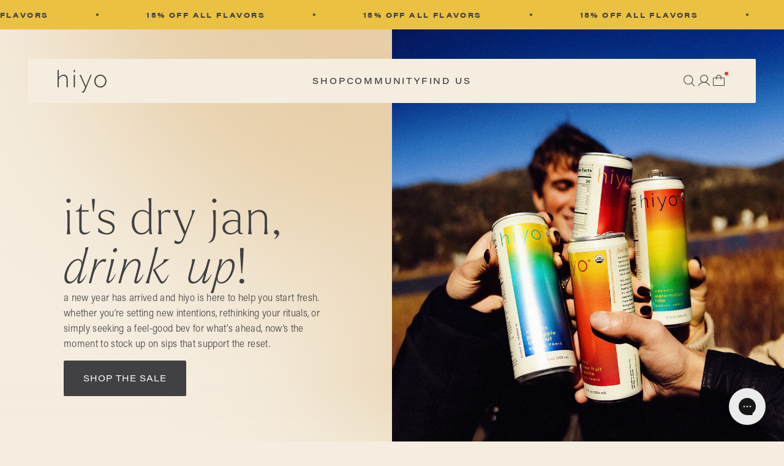

--- FILE ---
content_type: text/html; charset=utf-8
request_url: https://drinkhiyo.com/
body_size: 67217
content:
<!doctype html>

<html lang="en" dir="ltr">
  <head>
<!-- Start of Shoplift scripts -->
<!-- 2025-07-02T21:03:37.2826633Z -->
<style>.shoplift-hide { opacity: 0 !important; }</style>
<style id="sl-preview-bar-hide">#preview-bar-iframe, #PBarNextFrameWrapper { display: none !important; }</style>
<script type="text/javascript">(function(rootPath, template, themeRole, themeId, isThemePreview){ /* Generated on 2026-01-20T00:45:01.4303051Z */var gt=Object.defineProperty;var mt=(R,x,V)=>x in R?gt(R,x,{enumerable:!0,configurable:!0,writable:!0,value:V}):R[x]=V;var w=(R,x,V)=>mt(R,typeof x!="symbol"?x+"":x,V);(function(){"use strict";var R=document.createElement("style");R.textContent=`#shoplift-preview-control{position:fixed;max-width:332px;height:56px;background-color:#141414;z-index:9999;bottom:20px;display:flex;border-radius:8px;box-shadow:13px 22px 7px #0000,9px 14px 7px #00000003,5px 8px 6px #0000000d,2px 4px 4px #00000017,1px 1px 2px #0000001a,0 0 #0000001a;align-items:center;margin:0 auto;left:16px;right:16px;opacity:0;transform:translateY(20px);visibility:hidden;transition:opacity .4s ease-in-out,transform .4s ease-in-out,visibility 0s .4s}#shoplift-preview-control.visible{opacity:1;transform:translateY(0);visibility:visible;transition:opacity .4s ease-in-out,transform .4s ease-in-out,visibility 0s 0s}#shoplift-preview-control *{font-family:Inter,sans-serif;color:#fff;box-sizing:border-box;font-size:16px}#shoplift-preview-variant-title{font-weight:400;line-height:140%;font-size:16px;text-align:start;letter-spacing:-.16px;flex-grow:1;text-wrap:nowrap;overflow:hidden;text-overflow:ellipsis}#shoplift-preview-variant-selector{position:relative;display:block;padding:6px 0;height:100%;min-width:0;flex:1 1 auto}#shoplift-preview-variant-menu-trigger{border:none;cursor:pointer;width:100%;background-color:transparent;padding:0 16px;border-left:1px solid #333;border-right:1px solid #333;height:100%;display:flex;align-items:center;justify-content:start;gap:8px}#shoplift-preview-variant-selector .menu-variant-label{width:24px;height:24px;border-radius:50%;padding:6px;display:flex;justify-content:center;align-items:center;font-size:12px;font-style:normal;font-weight:600;line-height:100%;letter-spacing:-.12px;flex-shrink:0}#shoplift-preview-variant-selector .preview-variant-menu{position:absolute;bottom:110%;transform:translate3d(0,20px,0);visibility:hidden;pointer-events:none;opacity:0;cursor:pointer;background-color:#141414;border:1px solid #141414;border-radius:6px;width:100%;max-height:156px;overflow-y:auto;box-shadow:0 8px 16px #0003;z-index:1;transition:opacity .3s ease-in-out,transform .3s ease-in-out,visibility 0s .3s}#shoplift-preview-variant-selector .preview-variant-menu.preview-variant-menu__visible{visibility:visible;pointer-events:auto;opacity:100;transform:translateZ(0);transition:opacity .3s ease-in-out,transform .3s ease-in-out,visibility 0s 0s}@media screen and (max-width: 400px){#shoplift-preview-variant-selector .preview-variant-menu{position:fixed;left:0;right:0;width:auto;bottom:110%}}#shoplift-preview-variant-selector .preview-variant-menu .preview-variant-menu--item{padding:12px 16px;display:flex;overflow:hidden}#shoplift-preview-variant-selector .preview-variant-menu .preview-variant-menu--item .menu-variant-label{margin-right:6px}#shoplift-preview-variant-selector .preview-variant-menu .preview-variant-menu--item span{overflow:hidden;text-overflow:ellipsis;text-wrap:nowrap;white-space:nowrap;color:#f6f6f6;font-size:14px;font-style:normal;font-weight:500}#shoplift-preview-variant-selector .preview-variant-menu .preview-variant-menu--item:hover{background-color:#545454}#shoplift-preview-variant-selector .preview-variant-menu .preview-variant-menu--item:last-of-type{border-bottom-left-radius:6px;border-bottom-right-radius:6px}#shoplift-preview-variant-selector .preview-variant-menu .preview-variant-menu--item:first-of-type{border-top-left-radius:6px;border-top-right-radius:6px}#shoplift-preview-control div:has(#shoplift-exit-preview-button){padding:0 16px}#shoplift-exit-preview-button{padding:6px 8px;font-weight:500;line-height:75%;border-radius:4px;background-color:transparent;border:none;text-decoration:none}#shoplift-exit-preview-button:hover{cursor:pointer;background-color:#333}`,document.head.appendChild(R);var x=" daum[ /]| deusu/| yadirectfetcher|(?:^|[^g])news(?!sapphire)|(?<! (?:channel/|google/))google(?!(app|/google| pixel))|(?<! cu)bots?(?:\\b|_)|(?<!(?: ya| yandex|^job|inapp;) ?)search|(?<!(?:lib))http|(?<![hg]m)score|@[a-z][\\w-]+\\.|\\(\\)|\\.com|\\b\\d{13}\\b|^<|^[\\w \\.\\-\\(?:\\):]+(?:/v?\\d+(?:\\.\\d+)?(?:\\.\\d{1,10})*?)?(?:,|$)|^[^ ]{50,}$|^\\d+\\b|^\\w+/[\\w\\(\\)]*$|^active|^ad muncher|^amaya|^avsdevicesdk/|^biglotron|^bot|^bw/|^clamav[ /]|^client/|^cobweb/|^custom|^ddg[_-]android|^discourse|^dispatch/\\d|^downcast/|^duckduckgo|^facebook|^getright/|^gozilla/|^hobbit|^hotzonu|^hwcdn/|^jeode/|^jetty/|^jigsaw|^microsoft bits|^movabletype|^mozilla/\\d\\.\\d \\(compatible;?\\)$|^mozilla/\\d\\.\\d \\w*$|^navermailapp|^netsurf|^offline|^owler|^postman|^python|^rank|^read|^reed|^rest|^rss|^snapchat|^space bison|^svn|^swcd |^taringa|^thumbor/|^track|^valid|^w3c|^webbandit/|^webcopier|^wget|^whatsapp|^wordpress|^xenu link sleuth|^yahoo|^yandex|^zdm/\\d|^zoom marketplace/|^{{.*}}$|admin|analyzer|archive|ask jeeves/teoma|bit\\.ly/|bluecoat drtr|browsex|burpcollaborator|capture|catch|check|chrome-lighthouse|chromeframe|classifier|clean|cloud|crawl|cypress/|dareboost|datanyze|dejaclick|detect|dmbrowser|download|evc-batch/|feed|firephp|gomezagent|headless|httrack|hubspot marketing grader|hydra|ibisbrowser|images|insight|inspect|iplabel|ips-agent|java(?!;)|library|mail\\.ru/|manager|measure|neustar wpm|node|nutch|offbyone|optimize|pageburst|pagespeed|parser|perl|phantomjs|pingdom|powermarks|preview|proxy|ptst[ /]\\d|reputation|resolver|retriever|rexx;|rigor|rss\\b|scan|scrape|server|sogou|sparkler/|speedcurve|spider|splash|statuscake|synapse|synthetic|tools|torrent|trace|transcoder|url|virtuoso|wappalyzer|watch|webglance|webkit2png|whatcms/|zgrab",V=/bot|spider|crawl|http|lighthouse/i,D;function W(){if(D instanceof RegExp)return D;try{D=new RegExp(x,"i")}catch{D=V}return D}function J(c){return!!c&&W().test(c)}class M{constructor(){w(this,"timestamp");this.timestamp=new Date}}class Y extends M{constructor(e,i,s){super();w(this,"type");w(this,"testId");w(this,"hypothesisId");this.type=3,this.testId=e,this.hypothesisId=i,this.timestamp=s}}class Z extends M{constructor(e){super();w(this,"type");w(this,"path");this.type=4,this.path=e}}class Q extends M{constructor(e){super();w(this,"type");w(this,"cart");this.type=5,this.cart=e}}class N extends Error{constructor(){super();w(this,"isBot");this.isBot=!0}}function X(c,t,e){for(const i of t.selectors){const s=c.querySelectorAll(i.cssSelector);for(let r=0;r<s.length;r++)e(t.testId,t.hypothesisId)}q(c,t,(i,s,r,n,o)=>o(s,r),e)}function L(c,t,e){for(const i of t.selectors)U(c,t.testId,t.hypothesisId,i,e??(()=>{}));q(c,t,U,e??(()=>{}))}function F(c){return c.urlPatterns.reduce((t,e)=>{switch(e.operator){case"contains":return t+`.*${e}.*`;case"endsWith":return t+`.*${e}`;case"startsWith":return t+`${e}.*`}},"")}function q(c,t,e,i){new MutationObserver(()=>{for(const r of t.selectors)e(c,t.testId,t.hypothesisId,r,i)}).observe(c.documentElement,{childList:!0,subtree:!0})}function U(c,t,e,i,s){const r=c.querySelectorAll(i.cssSelector);for(let n=0;n<r.length;n++){let o=r.item(n);if(o instanceof HTMLElement&&o.dataset.shoplift!==""){o.dataset.shoplift="";for(const a of i.actions.sort(at))o=tt(c,i.cssSelector,o,a)}}return r.length>0&&s?(s(t,e),!0):!1}function tt(c,t,e,i){switch(i.type){case"innerHtml":e.innerHTML=i.value;break;case"attribute":et(e,i.scope,i.value);break;case"css":it(c,t,i.value);break;case"js":st(c,e,i);break;case"copy":return rt(e);case"remove":ot(e);break;case"move":nt(e,parseInt(i.value));break}return e}function et(c,t,e){c.setAttribute(t,e)}function it(c,t,e){var s;const i=c.createElement("style");i.innerHTML=`${t} { ${e} }`,(s=c.getElementsByTagName("head")[0])==null||s.appendChild(i)}function st(c,t,e){Function("document","element",`"use strict"; ${e.value}`)(c,t)}function rt(c){const t=c.cloneNode(!0);if(!c.parentNode)throw"Can't copy node outside of DOM";return c.parentNode.insertBefore(t,c.nextSibling),t}function ot(c){c.remove()}function nt(c,t){if(t===0)return;const e=Array.prototype.slice.call(c.parentElement.children).indexOf(c),i=Math.min(Math.max(e+t,0),c.parentElement.children.length-1);c.parentElement.children.item(i).insertAdjacentElement(t>0?"afterend":"beforebegin",c)}function at(c,t){return z(c)-z(t)}function z(c){return c.type==="copy"||c.type==="remove"?0:1}var k=(c=>(c[c.Template=0]="Template",c[c.Theme=1]="Theme",c[c.UrlRedirect=2]="UrlRedirect",c[c.Script=3]="Script",c[c.Dom=4]="Dom",c[c.Price=5]="Price",c))(k||{});const lt="data:image/svg+xml,%3csvg%20width='12'%20height='12'%20viewBox='0%200%2012%2012'%20fill='none'%20xmlns='http://www.w3.org/2000/svg'%3e%3cpath%20d='M9.96001%207.90004C9.86501%207.90004%209.77001%207.86504%209.69501%207.79004L6.43501%204.53004C6.19501%204.29004%205.80501%204.29004%205.56501%204.53004L2.30501%207.79004C2.16001%207.93504%201.92001%207.93504%201.77501%207.79004C1.63001%207.64504%201.63001%207.40504%201.77501%207.26004L5.03501%204.00004C5.56501%203.47004%206.43001%203.47004%206.96501%204.00004L10.225%207.26004C10.37%207.40504%2010.37%207.64504%2010.225%207.79004C10.15%207.86004%2010.055%207.90004%209.96001%207.90004Z'%20fill='white'/%3e%3c/svg%3e",ct="data:image/svg+xml,%3csvg%20width='14'%20height='24'%20viewBox='0%200%2014%2024'%20fill='none'%20xmlns='http://www.w3.org/2000/svg'%3e%3cpath%20d='M12.3976%2014.5255C12.2833%2013.8788%2012.0498%2013.3024%2011.6952%2012.7961C11.3416%2012.2898%2010.9209%2011.8353%2010.4353%2011.4317C9.94868%2011.0291%209.43546%2010.6488%208.89565%2010.292C8.48487%2010.049%208.09577%209.78565%207.72637%209.50402C7.35697%209.2224%207.08016%208.89503%206.89694%208.51987C6.71273%208.14471%206.67826%207.69533%206.79055%207.1697C6.86345%206.83216%206.97476%206.54647%207.12351%206.31162C7.27324%206.07778%207.47124%205.89986%207.7175%205.77684C7.96377%205.65483%208.21989%205.59383%208.48389%205.59383C8.88087%205.59383%209.17639%205.7016%209.3734%205.91714C9.56943%206.13268%209.68271%206.42345%209.71424%206.78946C9.74576%207.15547%209.72015%207.55401%209.63839%207.98509C9.55663%208.41617%209.43645%208.84724%209.27687%209.27934L13.5127%208.80149C13.9638%207.52656%2014.1017%206.42447%2013.9264%205.49725C13.751%204.56901%2013.2664%203.85122%2012.4724%203.34491C12.239%203.19648%2011.9779%203.07041%2011.6893%202.96569L12.0026%201.50979L9.86397%200L7.3875%201.50979L7.11169%202.78878C6.65166%202.8874%206.21724%203.01957%205.8114%203.19038C4.85292%203.594%204.06684%204.15115%203.45117%204.86385C2.83452%205.57655%202.42571%206.40108%202.22378%207.33847C2.06616%208.06947%202.04942%208.70796%202.17551%209.25087C2.30061%209.7948%202.52028%2010.2828%202.8355%2010.7139C3.14974%2011.145%203.51816%2011.5344%203.93977%2011.881C4.36039%2012.2288%204.782%2012.5521%205.20164%2012.851C5.68334%2013.1702%206.13844%2013.5169%206.56497%2013.8921C6.99052%2014.2672%207.31954%2014.7125%207.55004%2015.228C7.78055%2015.7445%207.81502%2016.3769%207.65347%2017.1262C7.56482%2017.5389%207.43676%2017.8765%207.27028%2018.1388C7.10381%2018.4011%206.89596%2018.5983%206.64772%2018.7295C6.3985%2018.8606%206.12071%2018.9267%205.8114%2018.9267C5.21641%2018.9267%204.79776%2018.6034%204.62833%2018.1632C4.4589%2017.7229%204.47367%2017.2583%204.60075%2016.5639C4.72782%2015.8705%205.05092%2015.1395%205.37107%2014.3699H1.17665C1.17665%2014.3699%200.207341%2016.1115%200.0310135%2017.6762C-0.0655232%2018.5302%200.0635208%2019.2653%200.41519%2019.8844C0.76686%2020.5036%201.33032%2020.9814%202.10655%2021.319C2.39222%2021.443%202.7104%2021.5447%203.05813%2021.623L2.54589%2024H7.17473L7.7047%2021.5386C8.08493%2021.442%208.43857%2021.3231%208.76562%2021.1787C9.73985%2020.7476%2010.52%2020.1427%2011.1071%2019.3649C11.6932%2018.5871%2012.0873%2017.7291%2012.2892%2016.7917C12.4744%2015.9295%2012.5099%2015.1741%2012.3966%2014.5275L12.3976%2014.5255Z'%20fill='white'/%3e%3c/svg%3e";async function dt(c){let t=c.replace(/-/g,"+").replace(/_/g,"/");for(;t.length%4;)t+="=";const e=atob(t),i=Uint8Array.from(e,n=>n.charCodeAt(0)),s=new Blob([i]).stream().pipeThrough(new DecompressionStream("gzip")),r=await new Response(s).text();return JSON.parse(r)}function O(c,t){return typeof t=="string"&&/\d{4}-\d{2}-\d{2}T\d{2}:\d{2}:\d{2}.\d+(?:Z|[+-]\d+)/.test(t)?new Date(t):t}function H(c,t){return t}function E(c,t=!1,e=!1,i=","){const s=c/100;if(e){const n=Math.round(s).toLocaleString("en-US");return i!==","?n.replace(/,/g,i):n}else{const r=t?",":".",n=s.toFixed(2).split("."),o=parseInt(n[0],10),a=n[1]??"00",l=o.toLocaleString("en-US");return i!==","?`${l.replace(/,/g,i)}${r}${a}`:t?`${l.replace(/,/g,".")}${r}${a}`:`${l}${r}${a}`}}function $(c,t,e,i){const s=t.replace("{{amount}}",E(c,!1,!1)).replace("{{amount_no_decimals}}",E(c,!1,!0)).replace("{{amount_with_comma_separator}}",E(c,!0,!1)).replace("{{amount_no_decimals_with_comma_separator}}",E(c,!0,!0)).replace("{{amount_with_space_separator}}",E(c,!1,!1," ")).replace("{{amount_no_decimals_with_space_separator}}",E(c,!1,!0," ")).replace("{{amount_with_apostrophe_separator}}",E(c,!1,!1,"'")).replace("{{amount_no_decimals_with_apostrophe_separator}}",E(c,!1,!0,"'")).replace("{{amount_with_period_and_space_separator}}",E(c,!1,!1,". ")).replace("{{amount_no_decimals_with_period_and_space_separator}}",E(c,!1,!0,". "));return i?`${s} ${e}`:s}function B(c){return c.replace(/[^\d.,\s-]/g,"").trim()}function ht(c){const t=new Map;for(const[e,i,s]of c.v)t.set(e,{priceInCents:i,compareAtPriceInCents:s});return t}function pt(c,t,e,i){const{priceInCents:s,compareAtPriceInCents:r}=e,{mf:n,c:o,cce:a}=i;if(c.getAttribute("data-sl-attribute-p")===t)c.innerHTML=$(s,n,o,a);else if(c.getAttribute("data-sl-attribute-cap")===t)r<=0||r<=s?c.remove():c.innerHTML=$(r,n,o,a);else if(c.getAttribute("data-sl-attribute-discount")===t&&!(r<=0||r<=s)){const h=Math.round((r-s)/r*100),u=B($(r-s,n,o,!1)),p=c.getAttribute("data-sl-format")||"percent";p==="percent"?c.textContent=`-${h}%`:p==="amount"?c.textContent=`-${u}`:p==="both"&&(c.textContent=`-${h}% (-${u})`)}}function ut(c){const t=[],e={id:"url-pattern",operator:"contains",value:"/"};for(const[i,s,r]of c.v){t.push({id:`p-${i}`,cssSelector:`[data-sl-attribute-p="${i}"]`,urlPatterns:[e],actions:[{id:`p-action-${i}`,type:"innerHtml",scope:"price",value:$(s,c.mf,c.c,c.cce)}]});const n=r<=0||r<=s;if(t.push({id:`cap-${i}`,cssSelector:`[data-sl-attribute-cap="${i}"]`,urlPatterns:[e],actions:[{id:`cap-action-${i}`,type:n?"remove":"innerHtml",scope:"compare-at-price",value:n?"":$(r,c.mf,c.c,c.cce)}]}),!n&&r>s){const o=Math.round((r-s)/r*100),a=B($(r-s,c.mf,c.c,!1));t.push({id:`d-${i}`,cssSelector:`[data-sl-attribute-discount="${i}"]`,urlPatterns:[e],actions:[{id:`d-action-${i}`,type:"js",scope:null,value:`(function(doc, el) {              var format = el.getAttribute('data-sl-format') || 'percent';              if (format === 'percent') {                el.textContent = '-${o}%';              } else if (format === 'amount') {                el.textContent = '-${a}';              } else if (format === 'both') {                el.textContent = '-${o}% (-${a})';              }            })`}]})}}return t}let G=!1;class ft{constructor(t,e,i,s,r,n,o,a,l,h,u){w(this,"DATA_SL_ATTRIBUTE_P","data-sl-attribute-p");w(this,"DATA_SL_TEST_ID","data-sl-test-id");w(this,"VIEWPORT_TRACK_THRESHOLD",.5);w(this,"temporarySessionKey","Shoplift_Session");w(this,"essentialSessionKey","Shoplift_Essential");w(this,"analyticsSessionKey","Shoplift_Analytics");w(this,"priceSelectorsSessionKey","Shoplift_PriceSelectors");w(this,"legacySessionKey");w(this,"cssHideClass");w(this,"testConfigs");w(this,"inactiveTestConfigs");w(this,"testsFilteredByAudience");w(this,"sendPageView");w(this,"shopliftDebug");w(this,"gaConfig");w(this,"getCountryTimeout");w(this,"state");w(this,"shopifyAnalyticsId");w(this,"cookie",document.cookie);w(this,"isSyncing",!1);w(this,"isSyncingGA",!1);w(this,"fetch");w(this,"localStorageSet");w(this,"localStorageGet");w(this,"sessionStorageSet",window.sessionStorage.setItem.bind(window.sessionStorage));w(this,"sessionStorageGet",window.sessionStorage.getItem.bind(window.sessionStorage));w(this,"urlParams",new URLSearchParams(window.location.search));w(this,"device");w(this,"logHistory");w(this,"activeViewportObservers",new Map);w(this,"_priceTestProductIds",null);this.shop=t,this.host=e,this.eventHost=i,this.disableReferrerOverride=a,this.logHistory=[],this.legacySessionKey=`SHOPLIFT_SESSION_${this.shop}`,this.cssHideClass=s?"shoplift-hide":"",this.testConfigs=h.map(d=>({...d,startAt:new Date(d.startAt),statusHistory:d.statusHistory.map(v=>({...v,createdAt:new Date(v.createdAt)}))})),this.inactiveTestConfigs=u,this.sendPageView=!!r,this.shopliftDebug=n===!0,this.gaConfig=o!=={"sendEvents":false,"mode":"gtag"}?o:{sendEvents:!1},this.fetch=window.fetch.bind(window),this.localStorageSet=window.localStorage.setItem.bind(window.localStorage),this.localStorageGet=window.localStorage.getItem.bind(window.localStorage);const p=this.getDeviceType();this.device=p!=="tablet"?p:"mobile",this.state=this.loadState(),this.shopifyAnalyticsId=this.getShopifyAnalyticsId(),this.testsFilteredByAudience=h.filter(d=>d.status=="active"),this.getCountryTimeout=l===1000?1e3:l,this.log("State Loaded",JSON.stringify(this.state))}deriveCategoryFromExistingTests(){if(!this.state.temporary.testCategory&&this.state.essential.visitorTests.length>0){const t=this.state.essential.visitorTests.some(e=>{if(!e.hypothesisId)return!1;const i=this.getHypothesis(e.hypothesisId);return i&&["theme","basicScript","price"].includes(i.type)});this.state.temporary.testCategory=t?"global":"conditional",this.persistTemporaryState(),this.log("Derived test category from existing visitorTests: %s",this.state.temporary.testCategory)}}async init(){var t;try{if(this.log("Shoplift script initializing"),window.Shopify&&window.Shopify.designMode){this.log("Skipping script for design mode");return}if(window.location.href.includes("slScreenshot=true")){this.log("Skipping script for screenshot");return}if(window.location.hostname.endsWith(".edgemesh.com")){this.log("Skipping script for preview");return}if(window.location.href.includes("isShopliftMerchant")){const i=this.urlParams.get("isShopliftMerchant")==="true";this.log("Setting merchant session to %s",i),this.state.temporary.isMerchant=i,this.persistTemporaryState()}if(this.state.temporary.isMerchant){this.log("Setting up preview for merchant"),typeof window.shoplift!="object"&&this.setShopliftStub(),this.state.temporary.previewConfig||this.hidePage(),await this.initPreview(),(t=document.querySelector("#sl-preview-bar-hide"))==null||t.remove();return}if(this.state.temporary.previewConfig=void 0,J(navigator.userAgent))return;if(navigator.userAgent.includes("Chrome/118")){this.log("Random: %o",[Math.random(),Math.random(),Math.random()]);const i=await this.makeRequest({url:`${this.eventHost}/api/v0/events/ip`,method:"get"}).then(s=>s==null?void 0:s.json());this.log(`IP: ${i}`),this.makeRequest({url:`${this.eventHost}/api/v0/logs`,method:"post",data:JSON.stringify(this.debugState(),H)}).catch()}if(this.shopifyAnalyticsId=this.getShopifyAnalyticsId(),this.monitorConsentChange(),this.checkForThemePreview())return;if(!this.disableReferrerOverride&&this.state.temporary.originalReferrer!=null){this.log(`Overriding referrer from '${document.referrer}' to '${this.state.temporary.originalReferrer}'`);const i=this.state.temporary.originalReferrer;delete this.state.temporary.originalReferrer,this.persistTemporaryState(),Object.defineProperty(document,"referrer",{get:()=>i,enumerable:!0,configurable:!0})}if(await this.refreshVisitor(this.shopifyAnalyticsId),await this.handleVisitorTest()){this.log("Redirecting for visitor test");return}this.setShoplift(),this.showPage(),this.ensureCartAttributesForExistingPriceTests(!1),await this.finalize(),console.log("SHOPLIFT SCRIPT INITIALIZED!")}catch(e){if(e instanceof N)return;throw e}finally{typeof window.shoplift!="object"&&this.setShopliftStub()}}getVariantColor(t){switch(t){case"a":return{text:"#141414",bg:"#E2E2E2"};case"b":return{text:"rgba(255, 255, 255, 1)",bg:"rgba(37, 99, 235, 1)"}}}getDefaultVariantTitle(t){return t.title?t.title:t.type==="price"?t.isControl?"Original prices":"Variant prices":t.isControl?"Original":"Untitled variant "+t.label.toUpperCase()}async initPreview(){const t=this.urlParams.get("previewConfig");if(t){this.state.temporary.previewConfig=void 0,this.log("Setting up the preview"),this.log("Found preview config, writing to temporary state");const e=await dt(t);if(this.state.temporary.previewConfig=e,this.state.temporary.previewConfig.testTypeCategory===k.Price){this.hidePage(!0);const s=this.state.temporary.previewConfig;let r=`${this.host}/api/dom-selectors/${s.storeId}/${s.testId}/${s.isDraft||!1}`;s.shopifyProductId&&(r+=`?productId=${s.shopifyProductId}`);const n=await this.makeJsonRequest({method:"get",url:r}).catch(o=>(this.log("Error getting domSelectors",o),null));s.variants.forEach(o=>{var a;return o.domSelectors=(a=n[o.id])==null?void 0:a.domSelectors})}this.persistTemporaryState();const i=new URL(window.location.toString());i.searchParams.delete("previewConfig"),this.queueRedirect(i)}else if(this.state.temporary.previewConfig){this.showPage();const e=this.state.temporary.previewConfig;e.testTypeCategory===k.Template&&this.handleTemplatePreview(e)&&this.initPreviewControls(e),e.testTypeCategory===k.UrlRedirect&&this.handleUrlPreview(e)&&this.initPreviewControls(e),e.testTypeCategory===k.Script&&this.handleScriptPreview(e)&&this.initPreviewControls(e),e.testTypeCategory===k.Price&&await this.handlePricePreview(e)&&this.initPreviewControls(e)}}initPreviewControls(t){document.addEventListener("DOMContentLoaded",()=>{const e=t.variants.find(v=>v.id===t.currentVariant),i=(e==null?void 0:e.label)||"a",s=t.variants,r=document.createElement("div");r.id="shoplift-preview-control";const n=document.createElement("div"),o=document.createElement("img");o.src=ct,o.height=24,o.width=14,n.style.padding="0 16px",n.style.lineHeight="100%",n.appendChild(o),r.appendChild(n);const a=document.createElement("div");a.id="shoplift-preview-variant-selector";const l=document.createElement("button");l.id="shoplift-preview-variant-menu-trigger";const h=document.createElement("div");h.className="menu-variant-label",h.style.backgroundColor=this.getVariantColor(i).bg,h.style.color=this.getVariantColor(i).text,h.innerText=i.toUpperCase(),l.appendChild(h);const u=document.createElement("span");if(u.id="shoplift-preview-variant-title",u.innerText=e?this.getDefaultVariantTitle(e):"Untitled variant "+i.toUpperCase(),l.appendChild(u),s.length>1){const v=document.createElement("img");v.src=lt,v.width=12,v.height=12,v.style.height="12px",v.style.width="12px",l.appendChild(v);const T=document.createElement("div");T.className="preview-variant-menu";for(const m of t.variants.filter(C=>C.id!==t.currentVariant)){const C=document.createElement("div");C.className="preview-variant-menu--item";const A=document.createElement("div");A.className="menu-variant-label",A.style.backgroundColor=this.getVariantColor(m.label).bg,A.style.color=this.getVariantColor(m.label).text,A.style.flexShrink="0",A.innerText=m.label.toUpperCase(),C.appendChild(A);const y=document.createElement("span");y.innerText=this.getDefaultVariantTitle(m),C.appendChild(y),C.addEventListener("click",()=>{this.pickVariant(m.id)}),T.appendChild(C)}a.appendChild(T),l.addEventListener("click",()=>{T.className!=="preview-variant-menu preview-variant-menu__visible"?T.classList.add("preview-variant-menu__visible"):T.classList.remove("preview-variant-menu__visible")}),document.addEventListener("click",m=>{m.target instanceof Element&&!l.contains(m.target)&&T.className==="preview-variant-menu preview-variant-menu__visible"&&T.classList.remove("preview-variant-menu__visible")})}else l.style.pointerEvents="none",h.style.margin="0";a.appendChild(l),r.appendChild(a);const p=document.createElement("div"),d=document.createElement("button");d.id="shoplift-exit-preview-button",d.innerText="Exit",p.appendChild(d),d.addEventListener("click",()=>{this.exitPreview()}),r.appendChild(p),document.body.appendChild(r),requestAnimationFrame(()=>{r.classList.add("visible")})}),this.ensureCartAttributesForExistingPriceTests(!0)}pickVariant(t){var e,i,s,r;if(this.state.temporary.previewConfig){const n=this.state.temporary.previewConfig,o=new URL(window.location.toString());if(n.testTypeCategory===k.UrlRedirect){const a=(e=n.variants.find(l=>l.id===n.currentVariant))==null?void 0:e.redirectUrl;if(o.pathname===a){const l=(i=n.variants.find(h=>h.id===t))==null?void 0:i.redirectUrl;l&&(o.pathname=l)}}if(n.testTypeCategory===k.Template){const a=(s=n.variants.find(l=>l.id===n.currentVariant))==null?void 0:s.pathName;if(a&&o.pathname===a){const l=(r=n.variants.find(h=>h.id===t))==null?void 0:r.pathName;l&&l!==a&&(o.pathname=l)}}n.currentVariant=t,this.persistTemporaryState(),this.queueRedirect(o)}}exitPreview(){var e,i,s,r;const t=new URL(window.location.toString());if(((e=this.state.temporary.previewConfig)==null?void 0:e.testTypeCategory)===k.Template&&t.searchParams.delete("view"),((i=this.state.temporary.previewConfig)==null?void 0:i.testTypeCategory)===k.Script&&t.searchParams.delete("slVariant"),((s=this.state.temporary.previewConfig)==null?void 0:s.testTypeCategory)===k.UrlRedirect){const o=this.state.temporary.previewConfig.variants.filter(l=>!l.isControl&&l.redirectUrl!==null).map(l=>l.redirectUrl),a=(r=this.state.temporary.previewConfig.variants.find(l=>l.label==="a"))==null?void 0:r.redirectUrl;o.includes(t.pathname)&&a&&(t.pathname=a)}this.state.temporary.previewConfig=void 0,this.persistTemporaryState(),this.hidePage(),this.queueRedirect(t)}handleTemplatePreview(t){const e=t.currentVariant,i=t.variants.find(a=>a.id===e);if(!i)return!1;const s=t.variants.find(a=>a.isControl);if(!s)return!1;this.log("Setting up template preview for type",s.type);const r=new URL(window.location.toString()),n=r.searchParams.get("view"),o=i.type===s.type;return!o&&!i.isControl&&template.suffix===s.affix&&this.typeFromTemplate()===s.type&&i.pathName!==null?(this.log("Hit control template type, redirecting to the variant url"),this.hidePage(),r.pathname=i.pathName,this.queueRedirect(r),!0):(!i.isControl&&this.typeFromTemplate()==i.type&&template.suffix===s.affix&&o&&n!==(i.affix||"__DEFAULT__")&&(this.log("Template type and affix match control, updating the view param"),r.searchParams.delete("view"),this.log("Setting the new viewParam to",i.affix||"__DEFAULT__"),this.hidePage(),r.searchParams.set("view",i.affix||"__DEFAULT__"),this.queueRedirect(r)),n!==null&&n!==i.affix&&(r.searchParams.delete("view"),this.hidePage(),this.queueRedirect(r)),!0)}handleUrlPreview(t){var n;const e=t.currentVariant,i=t.variants.find(o=>o.id===e),s=(n=t.variants.find(o=>o.isControl))==null?void 0:n.redirectUrl;if(!i)return!1;this.log("Setting up URL redirect preview");const r=new URL(window.location.toString());return r.pathname===s&&!i.isControl&&i.redirectUrl!==null&&(this.log("Url matches control, redirecting"),this.hidePage(),r.pathname=i.redirectUrl,this.queueRedirect(r)),!0}handleScriptPreview(t){const e=t.currentVariant,i=t.variants.find(n=>n.id===e);if(!i)return!1;this.log("Setting up script preview");const s=new URL(window.location.toString());return s.searchParams.get("slVariant")!==i.id&&(this.log("current id doesn't match the variant, redirecting"),s.searchParams.delete("slVariant"),this.log("Setting the new slVariantParam"),this.hidePage(),s.searchParams.set("slVariant",i.id),this.queueRedirect(s)),!0}async handlePricePreview(t){const e=t.currentVariant,i=t.variants.find(s=>s.id===e);return i?(this.log("Setting up price preview"),i.domSelectors&&i.domSelectors.length>0&&(L(document,{testId:t.testId,hypothesisId:i.id,selectors:i.domSelectors}),this.ensureCartAttributesForExistingPriceTests(!0)),!0):!1}async finalize(){const t=await this.getCartState();t!==null&&this.queueCartUpdate(t),this.pruneStateAndSave(),await this.syncAllEvents()}setShoplift(){this.log("Setting up public API");const e=this.urlParams.get("slVariant")==="true",i=e?null:this.urlParams.get("slVariant");window.shoplift={isHypothesisActive:async s=>{if(this.log("Script checking variant for hypothesis '%s'",s),e)return this.log("Forcing variant for hypothesis '%s'",s),!0;if(i!==null)return this.log("Forcing hypothesis '%s'",i),s===i;const r=this.testConfigs.find(o=>o.hypotheses.some(a=>a.id===s));if(!r)return this.log("No test found for hypothesis '%s'",s),!1;const n=this.state.essential.visitorTests.find(o=>o.testId===r.id);return n?(this.log("Active visitor test found",s),n.hypothesisId===s):(await this.manuallySplitVisitor(r),this.testConfigs.some(o=>o.hypotheses.some(a=>a.id===s&&this.state.essential.visitorTests.some(l=>l.hypothesisId===a.id))))},setAnalyticsConsent:async s=>{await this.onConsentChange(s,!0)},getVisitorData:()=>({visitor:this.state.analytics.visitor,visitorTests:this.state.essential.visitorTests.filter(s=>!s.isInvalid).map(s=>{const{shouldSendToGa:r,savedAt:n,...o}=s;return o})})}}setShopliftStub(){this.log("Setting up stubbed public API");const e=this.urlParams.get("slVariant")==="true",i=e?null:this.urlParams.get("slVariant");window.shoplift={isHypothesisActive:s=>Promise.resolve(e||s===i),setAnalyticsConsent:()=>Promise.resolve(),getVisitorData:()=>({visitor:null,visitorTests:[]})}}async manuallySplitVisitor(t){this.log("Starting manual split for test '%s'",t.id),await this.handleVisitorTest([t]),this.saveState(),this.syncAllEvents()}async handleVisitorTest(t){await this.filterTestsByAudience(this.testConfigs,this.state.analytics.visitor??this.buildBaseVisitor(),this.state.essential.visitorTests),this.deriveCategoryFromExistingTests(),this.clearStaleReservations();let e=t?t.filter(i=>this.testsFilteredByAudience.some(s=>s.id===i.id)):[...this.testsForUrl(this.testsFilteredByAudience),...this.domTestsForUrl(this.testsFilteredByAudience)];try{if(e.length===0)return this.log("No tests found"),!1;this.log("Checking for existing visitor test on page");const i=this.getCurrentVisitorHypothesis(e);if(i){this.log("Found current visitor test");const a=this.considerRedirect(i);return a&&(this.log("Redirecting for current visitor test"),this.redirect(i)),a}const s=this.getReservationForCurrentPage();if(s){this.log("Found matching reservation for current page: %s",s.testId);const a=this.getHypothesis(s.hypothesisId);if(a){a.type!=="price"&&this.realizeReservationForCriteria(s.entryCriteriaKey);const l=this.considerRedirect(a);return l&&this.redirect(a),l}}this.log("No active test relation for test page");const r=this.testsForUrl(this.inactiveTestConfigs.filter(a=>this.testIsPaused(a)&&a.hypotheses.some(l=>this.state.essential.visitorTests.some(h=>h.hypothesisId===l.id)))).map(a=>a.id);if(r.length>0)return this.log("Visitor has paused tests for test page, skipping test assignment: %o",r),!1;if(!this.state.temporary.testCategory){const a=this.testsFilteredByAudience.filter(h=>this.isGlobalEntryCriteria(this.getEntryCriteriaKey(h))),l=this.testsFilteredByAudience.filter(h=>!this.isGlobalEntryCriteria(this.getEntryCriteriaKey(h)));if(this.log("Category dice roll - global tests: %o, conditional tests: %o",a.map(h=>({id:h.id,title:h.title,criteria:this.getEntryCriteriaKey(h)})),l.map(h=>({id:h.id,title:h.title,criteria:this.getEntryCriteriaKey(h)}))),a.length>0&&l.length>0){const h=a.length,u=l.length,p=h+u,d=Math.random()*p;this.state.temporary.testCategory=d<h?"global":"conditional",this.log("Category dice roll: rolled %.2f of %d (global weight: %d, conditional weight: %d), selected '%s'",d,p,h,u,this.state.temporary.testCategory)}else a.length>0?(this.state.temporary.testCategory="global",this.log("Only global tests available, setting category to global")):(this.state.temporary.testCategory="conditional",this.log("Only conditional tests available, setting category to conditional"));this.persistTemporaryState()}const n=this.state.temporary.testCategory;if(this.log("Visitor test category: %s",n),n==="global"){const a=this.testsFilteredByAudience.filter(l=>!this.isGlobalEntryCriteria(this.getEntryCriteriaKey(l)));for(const l of a)this.markTestAsBlocked(l,"category:global");e=e.filter(l=>this.isGlobalEntryCriteria(this.getEntryCriteriaKey(l)))}else{const a=this.testsFilteredByAudience.filter(l=>this.isGlobalEntryCriteria(this.getEntryCriteriaKey(l)));for(const l of a)this.markTestAsBlocked(l,"category:conditional");e=e.filter(l=>!this.isGlobalEntryCriteria(this.getEntryCriteriaKey(l)))}if(e.length===0)return this.log("No tests remaining after category filter"),!1;this.createReservations(e);const o=this.getReservationForCurrentPage();if(o&&!o.isRealized){const a=this.getHypothesis(o.hypothesisId);if(a){a.type!=="price"&&this.realizeReservationForCriteria(o.entryCriteriaKey);const l=this.considerRedirect(a);return l&&(this.log("Redirecting for new test"),this.redirect(a)),l}}return!1}finally{this.includeInDomTests(),this.saveState()}}includeInDomTests(){this.applyControlForAudienceFilteredPriceTests();const t=this.getDomTestsForCurrentUrl(),e=this.getVisitorDomHypothesis(t);for(const i of t){this.log("Evaluating dom test '%s'",i.id);const s=i.hypotheses.some(d=>d.type==="price");if(this.state.essential.visitorTests.find(d=>d.testId===i.id&&d.isInvalid&&!d.hypothesisId)){if(this.log("Visitor is blocked from test '%s', applying control prices if price test",i.id),s){const d=i.hypotheses.find(v=>v.isControl);d!=null&&d.priceData&&(this.applyPriceTestWithMapLookup(i.id,d,[d],()=>{this.log("Control prices applied for blocked visitor, no metrics tracked")}),this.updatePriceTestHiddenInputs(i.id,"control",!1))}continue}const n=this.getReservationForTest(i.id);let o=null,a=!1;const l=e.find(d=>i.hypotheses.some(v=>d.id===v.id));if(n)o=this.getHypothesis(n.hypothesisId)??null,this.log("Using reserved hypothesis '%s' for test '%s'",n.hypothesisId,i.id);else if(l)o=l,this.log("Using existing hypothesis assignment for test '%s'",i.id);else if(s){const d=this.visitorActiveTestTypeWithReservations();d?(a=!0,this.log("Visitor already in test type '%s', treating as non-test for price test '%s'",d,i.id)):o=this.pickHypothesis(i)}else o=this.pickHypothesis(i);if(a&&s){const d=i.hypotheses.find(v=>v.isControl);d!=null&&d.priceData&&(this.log("Applying control prices for non-test visitor on price test '%s' (Map-based)",i.id),this.applyPriceTestWithMapLookup(i.id,d,[d],()=>{this.log("Control prices applied for non-test visitor, no metrics tracked")}),this.updatePriceTestHiddenInputs(i.id,"control",!1));continue}if(!o){this.log("Failed to pick hypothesis for test");continue}const h=i.bayesianRevision??4,u=o.type==="price",p=h>=5;if(u&&p){if(this.log(`Price test with Map-based lookup (v${h}): ${i.id}`),!o.priceData){this.log("No price data for hypothesis '%s', skipping",o.id);continue}const d=o.isControl?"control":"variant";this.log(`Setting up Map-based price test for ${d} (test: ${i.id})`),this.applyPriceTestWithMapLookup(i.id,o,i.hypotheses,v=>{const T=this.getReservationForTest(v);T&&!T.isRealized&&T.entryCriteriaKey?this.realizeReservationForCriteria(T.entryCriteriaKey):this.queueAddVisitorToTest(v,o),this.saveState(),this.queuePageView(window.location.pathname),this.syncAllEvents()});continue}if(u&&!p){this.log(`Price test without viewport tracking (v${h}): ${i.id}`);const d=this.getDomSelectorsForHypothesis(o);if(d.length===0)continue;L(document,{testId:i.id,hypothesisId:o.id,selectors:d},v=>{this.queueAddVisitorToTest(v,o),this.saveState(),this.queuePageView(window.location.pathname),this.syncAllEvents()});continue}if(!o.domSelectors||o.domSelectors.length===0){this.log("No selectors found, skipping hypothesis");continue}L(document,{testId:i.id,hypothesisId:o.id,selectors:o.domSelectors},d=>{this.queueAddVisitorToTest(d,o),this.saveState(),this.queuePageView(window.location.pathname),this.syncAllEvents()})}}considerRedirect(t){if(this.log("Considering redirect for hypothesis '%s'",t.id),t.isControl)return this.log("Skipping redirect for control"),!1;if(t.type==="basicScript"||t.type==="manualScript")return this.log("Skipping redirect for script test"),!1;const e=this.state.essential.visitorTests.find(n=>n.hypothesisId===t.id),i=new URL(window.location.toString()),r=new URLSearchParams(window.location.search).get("view");if(t.type==="theme"){if(!(t.themeId===themeId)){if(this.log("Theme id '%s' is not hypothesis theme ID '%s'",t.themeId,themeId),e&&e.themeId!==t.themeId&&(e.themeId===themeId||!this.isThemePreview()))this.log("On old theme, redirecting and updating local visitor"),e.themeId=t.themeId;else if(this.isThemePreview())return this.log("On non-test theme, skipping redirect"),!1;return this.log("Hiding page to redirect for theme test"),this.hidePage(),!0}return!1}else if(t.type!=="dom"&&t.type!=="price"&&t.affix!==template.suffix&&t.affix!==r||t.redirectPath&&!i.pathname.endsWith(t.redirectPath))return this.log("Hiding page to redirect for template test"),this.hidePage(),!0;return this.log("Not redirecting"),!1}redirect(t){if(this.log("Redirecting to hypothesis '%s'",t.id),t.isControl)return;const e=new URL(window.location.toString());if(e.searchParams.delete("view"),t.redirectPath){const i=RegExp("^(/w{2}-w{2})/").exec(e.pathname);if(i&&i.length>1){const s=i[1];e.pathname=`${s}${t.redirectPath}`}else e.pathname=t.redirectPath}else t.type==="theme"?(e.searchParams.set("_ab","0"),e.searchParams.set("_fd","0"),e.searchParams.set("_sc","1"),e.searchParams.set("preview_theme_id",t.themeId.toString())):t.type!=="urlRedirect"&&e.searchParams.set("view",t.affix);this.queueRedirect(e)}async refreshVisitor(t){if(t===null||!this.state.essential.isFirstLoad||!this.testConfigs.some(i=>i.visitorOption!=="all"))return;this.log("Refreshing visitor"),this.hidePage();const e=await this.getVisitor(t);e&&e.id&&this.updateLocalVisitor(e)}buildBaseVisitor(){return{shopifyAnalyticsId:this.shopifyAnalyticsId,device:this.device,country:null,...this.state.essential.initialState}}getInitialState(){const t=this.getUTMValue("utm_source")??"",e=this.getUTMValue("utm_medium")??"",i=this.getUTMValue("utm_campaign")??"",s=this.getUTMValue("utm_content")??"",r=window.document.referrer,n=this.device;return{createdAt:new Date,utmSource:t,utmMedium:e,utmCampaign:i,utmContent:s,referrer:r,device:n}}checkForThemePreview(){var t,e;return this.log("Checking for theme preview"),window.location.hostname.endsWith(".shopifypreview.com")?(this.log("on shopify preview domain"),this.clearThemeBar(!0,!1,this.state),(t=document.querySelector("#sl-preview-bar-hide"))==null||t.remove(),!1):this.isThemePreview()?this.state.essential.visitorTests.some(i=>i.isThemeTest&&i.hypothesisId!=null&&this.getHypothesis(i.hypothesisId)&&i.themeId===themeId)?(this.log("On active theme test, removing theme bar"),this.clearThemeBar(!1,!0,this.state),!1):this.state.essential.visitorTests.some(i=>i.isThemeTest&&i.hypothesisId!=null&&!this.getHypothesis(i.hypothesisId)&&i.themeId===themeId)?(this.log("Visitor is on an inactive theme test, redirecting to main theme"),this.redirectToMainTheme(),!0):this.state.essential.isFirstLoad?(this.log("No visitor found on theme preview, redirecting to main theme"),this.redirectToMainTheme(),!0):this.inactiveTestConfigs.some(i=>i.hypotheses.some(s=>s.themeId===themeId))?(this.log("Current theme is an inactive theme test, redirecting to main theme"),this.redirectToMainTheme(),!0):this.testConfigs.some(i=>i.hypotheses.some(s=>s.themeId===themeId))?(this.log("Falling back to clearing theme bar"),this.clearThemeBar(!1,!0,this.state),!1):(this.log("No tests on current theme, skipping script"),this.clearThemeBar(!0,!1,this.state),(e=document.querySelector("#sl-preview-bar-hide"))==null||e.remove(),!0):(this.log("Not on theme preview"),this.clearThemeBar(!0,!1,this.state),!1)}redirectToMainTheme(){this.hidePage();const t=new URL(window.location.toString());t.searchParams.set("preview_theme_id",""),this.queueRedirect(t)}testsForUrl(t){const e=new URL(window.location.href),i=this.typeFromTemplate();return t.filter(s=>s.hypotheses.some(r=>r.type!=="dom"&&r.type!=="price"&&(r.isControl&&r.type===i&&r.affix===template.suffix||r.type==="theme"||r.isControl&&r.type==="urlRedirect"&&r.redirectPath&&e.pathname.endsWith(r.redirectPath)||r.type==="basicScript"))&&(s.ignoreTestViewParameterEnforcement||!e.searchParams.has("view")||s.hypotheses.map(r=>r.affix).includes(e.searchParams.get("view")??"")))}domTestsForUrl(t){const e=new URL(window.location.href);return t.filter(i=>i.hypotheses.some(s=>s.type!=="dom"&&s.type!=="price"?!1:s.type==="price"&&s.priceData&&s.priceData.v.length>0?!0:s.domSelectors&&s.domSelectors.some(r=>new RegExp(F(r)).test(e.toString()))))}async filterTestsByAudience(t,e,i){const s=[];let r=e.country;!r&&t.some(n=>n.requiresCountry&&!i.some(o=>o.testId===n.id))&&(this.log("Hiding page to check geoip"),this.hidePage(),r=await this.makeJsonRequest({method:"get",url:`${this.eventHost}/api/v0/visitors/get-country`,signal:AbortSignal.timeout(this.getCountryTimeout)}).catch(n=>(this.log("Error getting country",n),null)));for(const n of t){if(this.log("Checking audience for test '%s'",n.id),this.state.essential.visitorTests.some(l=>l.testId===n.id&&l.hypothesisId==null)){console.log(`Skipping blocked test '${n.id}'`);continue}const o=this.visitorCreatedDuringTestActive(n.statusHistory);(i.some(l=>l.testId===n.id&&(n.device==="all"||n.device===e.device&&n.device===this.device))||this.isTargetAudience(n,e,o,r))&&(this.log("Visitor is in audience for test '%s'",n.id),s.push(n))}this.testsFilteredByAudience=s}isTargetAudience(t,e,i,s){const r=this.getChannel(e);return(t.device==="all"||t.device===e.device&&t.device===this.device)&&(t.visitorOption==="all"||t.visitorOption==="new"&&i||t.visitorOption==="returning"&&!i)&&(t.targetAudiences.length===0||t.targetAudiences.reduce((n,o)=>n||o.reduce((a,l)=>a&&l(e,i,r,s),!0),!1))}visitorCreatedDuringTestActive(t){let e="";for(const i of t){if(this.state.analytics.visitor!==null&&this.state.analytics.visitor.createdAt<i.createdAt||this.state.essential.initialState.createdAt<i.createdAt)break;e=i.status}return e==="active"}getDomTestsForCurrentUrl(){return this.domTestsForUrl(this.testsFilteredByAudience)}getCurrentVisitorHypothesis(t){return t.flatMap(e=>e.hypotheses).find(e=>e.type!=="dom"&&e.type!=="price"&&this.state.essential.visitorTests.some(i=>i.hypothesisId===e.id))}getVisitorDomHypothesis(t){return t.flatMap(e=>e.hypotheses).filter(e=>(e.type==="dom"||e.type==="price")&&this.state.essential.visitorTests.some(i=>i.hypothesisId===e.id))}getHypothesis(t){return this.testConfigs.filter(e=>e.hypotheses.some(i=>i.id===t)).map(e=>e.hypotheses.find(i=>i.id===t))[0]}getDomSelectorsForHypothesis(t){if(!t)return[];if(t.domSelectors&&t.domSelectors.length>0)return t.domSelectors;if(t.priceData){const e=`${this.priceSelectorsSessionKey}_${t.id}`;try{const s=sessionStorage.getItem(e);if(s){const r=JSON.parse(s);return t.domSelectors=r,this.log("Loaded %d price selectors from cache for hypothesis '%s'",r.length,t.id),r}}catch{}const i=ut(t.priceData);t.domSelectors=i;try{sessionStorage.setItem(e,JSON.stringify(i)),this.log("Generated and cached %d price selectors for hypothesis '%s'",i.length,t.id)}catch{this.log("Generated %d price selectors for hypothesis '%s' (cache unavailable)",i.length,t.id)}return i}return[]}hasThemeTest(t){return t.some(e=>e.hypotheses.some(i=>i.type==="theme"))}hasTestThatIsNotThemeTest(t){return t.some(e=>e.hypotheses.some(i=>i.type!=="theme"&&i.type!=="dom"&&i.type!=="price"))}hasThemeAndOtherTestTypes(t){return this.hasThemeTest(t)&&this.hasTestThatIsNotThemeTest(t)}testIsPaused(t){return t.status==="paused"||t.status==="incompatible"||t.status==="suspended"}visitorActiveTestType(){const t=this.state.essential.visitorTests.filter(e=>this.testConfigs.some(i=>i.hypotheses.some(s=>s.id==e.hypothesisId)));return t.length===0?null:t.some(e=>e.isThemeTest)?"theme":"templateOrUrlRedirect"}getReservationType(t){return t==="price"||this.isTemplateTestType(t)?"deferred":"immediate"}isTemplateTestType(t){return["product","collection","landing","index","cart","search","blog","article","collectionList"].includes(t)}getEntryCriteriaKey(t){const e=t.hypotheses.find(i=>i.isControl);if(!e)return`unknown:${t.id}`;switch(e.type){case"theme":return"global:theme";case"basicScript":return"global:autoApi";case"price":return"global:price";case"manualScript":return`conditional:manualApi:${t.id}`;case"urlRedirect":return`conditional:url:${e.redirectPath||"unknown"}`;default:return`conditional:template:${e.type}`}}isGlobalEntryCriteria(t){return t.startsWith("global:")}groupTestsByEntryCriteria(t){const e=new Map;for(const i of t){const s=this.getEntryCriteriaKey(i),r=e.get(s)||[];r.push(i),e.set(s,r)}return e}doesCurrentPageMatchEntryCriteria(t){if(this.isGlobalEntryCriteria(t))return!0;if(t==="conditional:manualApi")return!1;if(t.startsWith("conditional:url:")){const e=t.replace("conditional:url:","");return window.location.pathname.endsWith(e)}if(t.startsWith("conditional:template:")){const e=t.replace("conditional:template:","");return this.typeFromTemplate()===e}return!1}hasActiveReservation(){const t=this.getActiveReservations();return Object.values(t).some(e=>!e.isRealized)}getActiveReservation(){const t=this.getActiveReservations();return Object.values(t).find(e=>!e.isRealized)??null}clearStaleReservations(){const t=this.state.temporary.testReservations;if(!t)return;let e=!1;for(const[i,s]of Object.entries(t)){const r=this.testConfigs.find(o=>o.id===s.testId);if(!r){this.log("Test '%s' no longer in config, clearing reservation for criteria '%s'",s.testId,i),delete t[i],e=!0;continue}if(r.status!=="active"){this.log("Test '%s' status is '%s', clearing reservation for criteria '%s'",s.testId,r.status,i),delete t[i],e=!0;continue}this.testsFilteredByAudience.some(o=>o.id===s.testId)||(this.log("Visitor no longer passes audience for test '%s', clearing reservation for criteria '%s'",s.testId,i),delete t[i],e=!0)}e&&this.persistTemporaryState()}createReservations(t){if(this.state.temporary.testReservations||(this.state.temporary.testReservations={}),this.state.temporary.rolledEntryCriteria||(this.state.temporary.rolledEntryCriteria=[]),this.state.temporary.testCategory==="global"){this.createSingleReservation(t,"global");return}const i=t.filter(o=>this.doesCurrentPageMatchEntryCriteria(this.getEntryCriteriaKey(o))),s=t.filter(o=>!this.doesCurrentPageMatchEntryCriteria(this.getEntryCriteriaKey(o)));this.log("Conditional tests split - matching current page: %d, not matching: %d",i.length,s.length),i.length>0&&this.log("Tests matching current page (same pool): %o",i.map(o=>({id:o.id,title:o.title,criteria:this.getEntryCriteriaKey(o)})));const r="conditional:current-page";if(i.length>0&&!this.state.temporary.rolledEntryCriteria.includes(r)){this.createSingleReservation(i,r);for(const o of i){const a=this.getEntryCriteriaKey(o);this.state.temporary.rolledEntryCriteria.includes(a)||this.state.temporary.rolledEntryCriteria.push(a)}}const n=this.groupTestsByEntryCriteria(s);for(const[o,a]of n){if(this.state.temporary.rolledEntryCriteria.includes(o)){this.log("Already rolled for criteria '%s', skipping",o);continue}if(a.some(m=>this.state.essential.visitorTests.some(C=>C.testId===m.id))){this.log("Visitor already has VT for criteria '%s', skipping",o),this.state.temporary.rolledEntryCriteria.push(o);continue}const h=[...a].sort((m,C)=>m.id.localeCompare(C.id));this.log("Test dice roll for criteria '%s' - available tests: %o",o,h.map(m=>({id:m.id,title:m.title})));const u=Math.floor(Math.random()*h.length),p=h[u];this.log("Test dice roll: picked index %d of %d, selected test '%s' (%s)",u+1,a.length,p.id,p.title);const d=this.pickHypothesis(p);if(!d){this.log("No hypothesis picked for test '%s'",p.id);continue}const v=this.getReservationType(d.type),T={testId:p.id,hypothesisId:d.id,testType:d.type,reservationType:v,isThemeTest:d.type==="theme",themeId:d.themeId,createdAt:new Date,isRealized:!1,entryCriteriaKey:o};this.state.temporary.testReservations[o]=T,this.state.temporary.rolledEntryCriteria.push(o),this.log("Created %s reservation for test '%s' (criteria: %s)",v,p.id,o);for(const m of a)m.id!==p.id&&this.markTestAsBlocked(m,o)}this.persistTemporaryState()}createSingleReservation(t,e){if(this.state.temporary.rolledEntryCriteria.includes(e)){this.log("Already rolled for pool '%s', skipping",e);return}if(t.some(u=>this.state.essential.visitorTests.some(p=>p.testId===u.id&&!p.isInvalid))){this.log("Visitor already has VT for pool '%s', skipping",e),this.state.temporary.rolledEntryCriteria.push(e);return}if(t.length===0){this.log("No tests in pool '%s'",e);return}const s=[...t].sort((u,p)=>u.id.localeCompare(p.id));this.log("Test dice roll for pool '%s' - available tests: %o",e,s.map(u=>({id:u.id,title:u.title,criteria:this.getEntryCriteriaKey(u)})));const r=Math.floor(Math.random()*s.length),n=s[r];this.log("Test dice roll: picked index %d of %d, selected test '%s' (%s)",r,t.length,n.id,n.title);const o=this.pickHypothesis(n);if(!o){this.log("No hypothesis picked for test '%s'",n.id);return}const a=this.getReservationType(o.type),l=this.getEntryCriteriaKey(n),h={testId:n.id,hypothesisId:o.id,testType:o.type,reservationType:a,isThemeTest:o.type==="theme",themeId:o.themeId,createdAt:new Date,isRealized:!1,entryCriteriaKey:l};this.state.temporary.testReservations[l]=h,this.state.temporary.rolledEntryCriteria.push(e),this.log("Created %s reservation for test '%s' from pool '%s' (criteria: %s)",a,n.id,e,l);for(const u of t)u.id!==n.id&&this.markTestAsBlocked(u,`pool:${e}`);this.persistTemporaryState()}markTestAsBlocked(t,e){this.state.essential.visitorTests.some(i=>i.testId===t.id)||(this.log("Blocking visitor from test '%s' (reason: %s)",t.id,e),this.state.essential.visitorTests.push({createdAt:new Date,testId:t.id,hypothesisId:null,isThemeTest:t.hypotheses.some(i=>i.type==="theme"),shouldSendToGa:!1,isSaved:!0,isInvalid:!0,themeId:void 0}))}realizeReservationForCriteria(t){var s;const e=(s=this.state.temporary.testReservations)==null?void 0:s[t];if(!e)return this.log("No reservation found for criteria '%s'",t),!1;if(e.isRealized)return this.log("Reservation already realized for criteria '%s'",t),!1;if(this.state.essential.visitorTests.some(r=>r.testId===e.testId&&!r.isInvalid))return this.log("Visitor already assigned to test '%s'",e.testId),!1;const i=this.getHypothesis(e.hypothesisId);return i?(e.isRealized=!0,this.persistTemporaryState(),this.queueAddVisitorToTest(e.testId,i),this.saveState(),this.log("Realized reservation for test '%s' (criteria: %s)",e.testId,t),!0):(this.log("Hypothesis '%s' not found",e.hypothesisId),!1)}getActiveReservations(){return this.state.temporary.testReservations??{}}getReservationForCurrentPage(){const t=this.getActiveReservations();for(const[e,i]of Object.entries(t)){if(i.isRealized)continue;const s=this.testConfigs.find(r=>r.id===i.testId);if(!(!s||s.status!=="active")&&this.doesCurrentPageMatchEntryCriteria(e))return i}return null}getReservationForTest(t){const e=this.getActiveReservations();return Object.values(e).find(i=>i.testId===t)??null}getReservationTestType(){const t=this.getActiveReservations(),e=Object.values(t);if(e.length===0)return null;for(const i of e)if(i.isThemeTest)return"theme";for(const i of e)if(i.testType==="price")return"price";return e.some(i=>!i.isRealized)?"templateOrUrlRedirect":null}hasPriceTests(t){return t.some(e=>e.hypotheses.some(i=>i.type==="price"))}getPriceTestProductIds(){var e;if(this._priceTestProductIds)return this._priceTestProductIds;const t=new Set;for(const i of this.testConfigs)for(const s of i.hypotheses)if(s.type==="price"){for(const r of s.domSelectors||[]){const n=r.cssSelector.match(/data-sl-attribute-(?:p|cap)="(\d+)"/);n!=null&&n[1]&&t.add(n[1])}if((e=s.priceData)!=null&&e.v)for(const[r]of s.priceData.v)t.add(r)}return this._priceTestProductIds=t,this.log("Built price test product ID cache with %d products",t.size),t}isProductInAnyPriceTest(t){return this.getPriceTestProductIds().has(t)}visitorActiveTestTypeWithReservations(){const t=this.getActiveReservations();for(const r of Object.values(t)){if(r.isThemeTest)return"theme";if(r.testType==="price")return"price"}if(Object.values(t).some(r=>!r.isRealized)){if(this.state.temporary.testCategory==="global")for(const n of Object.values(t)){if(n.testType==="theme")return"theme";if(n.testType==="price")return"price";if(n.testType==="basicScript")return"theme"}return"templateOrUrlRedirect"}const i=this.state.essential.visitorTests.filter(r=>!r.isInvalid&&this.testConfigs.some(n=>n.hypotheses.some(o=>o.id===r.hypothesisId)));return i.length===0?null:i.some(r=>{const n=this.getHypothesis(r.hypothesisId);return(n==null?void 0:n.type)==="price"})?"price":i.some(r=>r.isThemeTest)?"theme":"templateOrUrlRedirect"}applyControlForAudienceFilteredPriceTests(){const t=this.testConfigs.filter(s=>s.status==="active"&&s.hypotheses.some(r=>r.type==="price"));if(t.length===0)return;const e=this.testsFilteredByAudience.filter(s=>s.hypotheses.some(r=>r.type==="price")),i=t.filter(s=>!e.some(r=>r.id===s.id));if(i.length!==0){this.log("Found %d price tests filtered by audience, applying control selectors",i.length);for(const s of i){const r=s.hypotheses.find(l=>l.isControl),n=this.getDomSelectorsForHypothesis(r);if(n.length===0){this.log("No control selectors for audience-filtered price test '%s'",s.id);continue}const o=new URL(window.location.href);n.some(l=>{try{return new RegExp(F(l)).test(o.toString())}catch{return!1}})&&(this.log("Applying control selectors for audience-filtered price test '%s'",s.id),L(document,{testId:s.id,hypothesisId:r.id,selectors:n},()=>{this.log("Control selectors applied for audience-filtered visitor, no metrics tracked")}),this.updatePriceTestHiddenInputs(s.id,"control",!1))}}}pickHypothesis(t){let e=Math.random();const i=t.hypotheses.reduce((r,n)=>r+n.visitorCount,0);return t.hypotheses.sort((r,n)=>r.isControl?n.isControl?0:-1:n.isControl?1:0).reduce((r,n)=>{if(r!==null)return r;const a=t.hypotheses.reduce((l,h)=>l&&h.visitorCount>20,!0)?n.visitorCount/i-n.trafficPercentage:0;return e<=n.trafficPercentage-a?n:(e-=n.trafficPercentage,null)},null)}typeFromTemplate(){switch(template.type){case"collection-list":return"collectionList";case"page":return"landing";case"article":case"blog":case"cart":case"collection":case"index":case"product":case"search":return template.type;default:return null}}queueRedirect(t){this.saveState(),this.disableReferrerOverride||(this.log(`Saving temporary referrer override '${document.referrer}'`),this.state.temporary.originalReferrer=document.referrer,this.persistTemporaryState()),window.setTimeout(()=>window.location.assign(t),0),window.setTimeout(()=>void this.syncAllEvents(),2e3)}async syncAllEvents(){const t=async()=>{if(this.isSyncing){window.setTimeout(()=>void(async()=>await t())(),500);return}try{this.isSyncing=!0,this.syncGAEvents(),await this.syncEvents()}finally{this.isSyncing=!1}};await t()}async syncEvents(){var i,s;if(!this.state.essential.consentApproved||!this.shopifyAnalyticsId||this.state.analytics.queue.length===0)return;const t=this.state.analytics.queue.length,e=this.state.analytics.queue.splice(0,t);this.log("Syncing %s events",t);try{const r={shop:this.shop,visitorDetails:{shopifyAnalyticsId:this.shopifyAnalyticsId,device:((i=this.state.analytics.visitor)==null?void 0:i.device)??this.device,country:((s=this.state.analytics.visitor)==null?void 0:s.country)??null,...this.state.essential.initialState},events:this.state.essential.visitorTests.filter(o=>!o.isInvalid&&!o.isSaved&&o.hypothesisId!=null).map(o=>new Y(o.testId,o.hypothesisId,o.createdAt)).concat(e)};await this.sendEvents(r);const n=await this.getVisitor(this.shopifyAnalyticsId);n!==null&&this.updateLocalVisitor(n);for(const o of this.state.essential.visitorTests.filter(a=>!a.isInvalid&&!a.isSaved))o.isSaved=!0,o.savedAt=Date.now()}catch{this.state.analytics.queue.splice(0,0,...e)}finally{this.saveState()}}syncGAEvents(){if(!this.gaConfig.sendEvents){if(G)return;G=!0,this.log("UseGtag is false — skipping GA Events");return}if(this.isSyncingGA){this.log("Already syncing GA - skipping GA events");return}const t=this.state.essential.visitorTests.filter(e=>e.shouldSendToGa);t.length!==0&&(this.isSyncingGA=!0,this.log("Syncing %s GA Events",t.length),Promise.allSettled(t.map(e=>this.sendGAEvent(e))).then(()=>this.log("All gtag events sent")).finally(()=>this.isSyncingGA=!1))}sendGAEvent(t){return new Promise(e=>{this.log("Sending GA Event for test %s, hypothesis %s",t.testId,t.hypothesisId);const i=()=>{this.log("GA acknowledged event for hypothesis %s",t.hypothesisId),t.shouldSendToGa=!1,this.persistEssentialState(),e()},s={exp_variant_string:`SL-${t.testId}-${t.hypothesisId}`};this.shopliftDebug&&Object.assign(s,{debug_mode:!0});function r(n,o,a){window.dataLayer=window.dataLayer||[],window.dataLayer.push(arguments)}this.gaConfig.mode==="gtag"?r("event","experience_impression",{...s,event_callback:i}):(window.dataLayer=window.dataLayer||[],window.dataLayer.push({event:"experience_impression",...s,eventCallback:i}))})}updateLocalVisitor(t){let e;({visitorTests:e,...this.state.analytics.visitor}=t),this.log("updateLocalVisitor - server returned %d tests: %o",e.length,e.map(s=>({testId:s.testId,hypothesisId:s.hypothesisId,isInvalid:s.isInvalid}))),this.log("updateLocalVisitor - local has %d tests: %o",this.state.essential.visitorTests.length,this.state.essential.visitorTests.map(s=>({testId:s.testId,hypothesisId:s.hypothesisId,isSaved:s.isSaved,isInvalid:s.isInvalid})));const i=5*60*1e3;for(const s of this.state.essential.visitorTests.filter(r=>r.isSaved&&(!r.savedAt||Date.now()-r.savedAt>i)&&!e.some(n=>n.testId===r.testId)))this.log("updateLocalVisitor - marking LOCAL test as INVALID (isSaved && not in server): testId=%s, hypothesisId=%s",s.testId,s.hypothesisId),s.isInvalid=!0;for(const s of e){const r=this.state.essential.visitorTests.findIndex(o=>o.testId===s.testId);if(!(r!==-1))this.log("updateLocalVisitor - ADDING server test (not found locally): testId=%s, hypothesisId=%s",s.testId,s.hypothesisId),this.state.essential.visitorTests.push(s);else{const o=this.state.essential.visitorTests.at(r);this.log("updateLocalVisitor - REPLACING local test with server test: testId=%s, local hypothesisId=%s -> server hypothesisId=%s, local isInvalid=%s -> false",s.testId,o==null?void 0:o.hypothesisId,s.hypothesisId,o==null?void 0:o.isInvalid),s.isInvalid=!1,s.shouldSendToGa=(o==null?void 0:o.shouldSendToGa)??!1,s.testType=o==null?void 0:o.testType,s.assignedTo=o==null?void 0:o.assignedTo,s.testTitle=o==null?void 0:o.testTitle,this.state.essential.visitorTests.splice(r,1,s)}}this.log("updateLocalVisitor - FINAL local tests: %o",this.state.essential.visitorTests.map(s=>({testId:s.testId,hypothesisId:s.hypothesisId,isSaved:s.isSaved,isInvalid:s.isInvalid}))),this.state.analytics.visitor.storedAt=new Date}async getVisitor(t){try{return await this.makeJsonRequest({method:"get",url:`${this.eventHost}/api/v0/visitors/by-key/${this.shop}/${t}`})}catch{return null}}async sendEvents(t){await this.makeRequest({method:"post",url:`${this.eventHost}/api/v0/events`,data:JSON.stringify(t)})}getUTMValue(t){const i=decodeURIComponent(window.location.search.substring(1)).split("&");for(let s=0;s<i.length;s++){const r=i[s].split("=");if(r[0]===t)return r[1]||null}return null}hidePage(t){this.log("Hiding page"),this.cssHideClass&&!window.document.documentElement.classList.contains(this.cssHideClass)&&(window.document.documentElement.classList.add(this.cssHideClass),t||setTimeout(this.removeAsyncHide(this.cssHideClass),2e3))}showPage(){this.cssHideClass&&this.removeAsyncHide(this.cssHideClass)()}getDeviceType(){function t(){let i=!1;return function(s){(/(android|bb\d+|meego).+mobile|avantgo|bada\/|blackberry|blazer|compal|elaine|fennec|hiptop|iemobile|ip(hone|od)|iris|kindle|lge |maemo|midp|mmp|mobile.+firefox|netfront|opera m(ob|in)i|palm( os)?|phone|p(ixi|re)\/|plucker|pocket|psp|series(4|6)0|symbian|treo|up\.(browser|link)|vodafone|wap|windows ce|xda|xiino/i.test(s)||/1207|6310|6590|3gso|4thp|50[1-6]i|770s|802s|a wa|abac|ac(er|oo|s\-)|ai(ko|rn)|al(av|ca|co)|amoi|an(ex|ny|yw)|aptu|ar(ch|go)|as(te|us)|attw|au(di|\-m|r |s )|avan|be(ck|ll|nq)|bi(lb|rd)|bl(ac|az)|br(e|v)w|bumb|bw\-(n|u)|c55\/|capi|ccwa|cdm\-|cell|chtm|cldc|cmd\-|co(mp|nd)|craw|da(it|ll|ng)|dbte|dc\-s|devi|dica|dmob|do(c|p)o|ds(12|\-d)|el(49|ai)|em(l2|ul)|er(ic|k0)|esl8|ez([4-7]0|os|wa|ze)|fetc|fly(\-|_)|g1 u|g560|gene|gf\-5|g\-mo|go(\.w|od)|gr(ad|un)|haie|hcit|hd\-(m|p|t)|hei\-|hi(pt|ta)|hp( i|ip)|hs\-c|ht(c(\-| |_|a|g|p|s|t)|tp)|hu(aw|tc)|i\-(20|go|ma)|i230|iac( |\-|\/)|ibro|idea|ig01|ikom|im1k|inno|ipaq|iris|ja(t|v)a|jbro|jemu|jigs|kddi|keji|kgt( |\/)|klon|kpt |kwc\-|kyo(c|k)|le(no|xi)|lg( g|\/(k|l|u)|50|54|\-[a-w])|libw|lynx|m1\-w|m3ga|m50\/|ma(te|ui|xo)|mc(01|21|ca)|m\-cr|me(rc|ri)|mi(o8|oa|ts)|mmef|mo(01|02|bi|de|do|t(\-| |o|v)|zz)|mt(50|p1|v )|mwbp|mywa|n10[0-2]|n20[2-3]|n30(0|2)|n50(0|2|5)|n7(0(0|1)|10)|ne((c|m)\-|on|tf|wf|wg|wt)|nok(6|i)|nzph|o2im|op(ti|wv)|oran|owg1|p800|pan(a|d|t)|pdxg|pg(13|\-([1-8]|c))|phil|pire|pl(ay|uc)|pn\-2|po(ck|rt|se)|prox|psio|pt\-g|qa\-a|qc(07|12|21|32|60|\-[2-7]|i\-)|qtek|r380|r600|raks|rim9|ro(ve|zo)|s55\/|sa(ge|ma|mm|ms|ny|va)|sc(01|h\-|oo|p\-)|sdk\/|se(c(\-|0|1)|47|mc|nd|ri)|sgh\-|shar|sie(\-|m)|sk\-0|sl(45|id)|sm(al|ar|b3|it|t5)|so(ft|ny)|sp(01|h\-|v\-|v )|sy(01|mb)|t2(18|50)|t6(00|10|18)|ta(gt|lk)|tcl\-|tdg\-|tel(i|m)|tim\-|t\-mo|to(pl|sh)|ts(70|m\-|m3|m5)|tx\-9|up(\.b|g1|si)|utst|v400|v750|veri|vi(rg|te)|vk(40|5[0-3]|\-v)|vm40|voda|vulc|vx(52|53|60|61|70|80|81|83|85|98)|w3c(\-| )|webc|whit|wi(g |nc|nw)|wmlb|wonu|x700|yas\-|your|zeto|zte\-/i.test(s.substr(0,4)))&&(i=!0)}(navigator.userAgent||navigator.vendor),i}function e(){let i=!1;return function(s){(/android|ipad|playbook|silk/i.test(s)||/1207|6310|6590|3gso|4thp|50[1-6]i|770s|802s|a wa|abac|ac(er|oo|s\-)|ai(ko|rn)|al(av|ca|co)|amoi|an(ex|ny|yw)|aptu|ar(ch|go)|as(te|us)|attw|au(di|\-m|r |s )|avan|be(ck|ll|nq)|bi(lb|rd)|bl(ac|az)|br(e|v)w|bumb|bw\-(n|u)|c55\/|capi|ccwa|cdm\-|cell|chtm|cldc|cmd\-|co(mp|nd)|craw|da(it|ll|ng)|dbte|dc\-s|devi|dica|dmob|do(c|p)o|ds(12|\-d)|el(49|ai)|em(l2|ul)|er(ic|k0)|esl8|ez([4-7]0|os|wa|ze)|fetc|fly(\-|_)|g1 u|g560|gene|gf\-5|g\-mo|go(\.w|od)|gr(ad|un)|haie|hcit|hd\-(m|p|t)|hei\-|hi(pt|ta)|hp( i|ip)|hs\-c|ht(c(\-| |_|a|g|p|s|t)|tp)|hu(aw|tc)|i\-(20|go|ma)|i230|iac( |\-|\/)|ibro|idea|ig01|ikom|im1k|inno|ipaq|iris|ja(t|v)a|jbro|jemu|jigs|kddi|keji|kgt( |\/)|klon|kpt |kwc\-|kyo(c|k)|le(no|xi)|lg( g|\/(k|l|u)|50|54|\-[a-w])|libw|lynx|m1\-w|m3ga|m50\/|ma(te|ui|xo)|mc(01|21|ca)|m\-cr|me(rc|ri)|mi(o8|oa|ts)|mmef|mo(01|02|bi|de|do|t(\-| |o|v)|zz)|mt(50|p1|v )|mwbp|mywa|n10[0-2]|n20[2-3]|n30(0|2)|n50(0|2|5)|n7(0(0|1)|10)|ne((c|m)\-|on|tf|wf|wg|wt)|nok(6|i)|nzph|o2im|op(ti|wv)|oran|owg1|p800|pan(a|d|t)|pdxg|pg(13|\-([1-8]|c))|phil|pire|pl(ay|uc)|pn\-2|po(ck|rt|se)|prox|psio|pt\-g|qa\-a|qc(07|12|21|32|60|\-[2-7]|i\-)|qtek|r380|r600|raks|rim9|ro(ve|zo)|s55\/|sa(ge|ma|mm|ms|ny|va)|sc(01|h\-|oo|p\-)|sdk\/|se(c(\-|0|1)|47|mc|nd|ri)|sgh\-|shar|sie(\-|m)|sk\-0|sl(45|id)|sm(al|ar|b3|it|t5)|so(ft|ny)|sp(01|h\-|v\-|v )|sy(01|mb)|t2(18|50)|t6(00|10|18)|ta(gt|lk)|tcl\-|tdg\-|tel(i|m)|tim\-|t\-mo|to(pl|sh)|ts(70|m\-|m3|m5)|tx\-9|up(\.b|g1|si)|utst|v400|v750|veri|vi(rg|te)|vk(40|5[0-3]|\-v)|vm40|voda|vulc|vx(52|53|60|61|70|80|81|83|85|98)|w3c(\-| )|webc|whit|wi(g |nc|nw)|wmlb|wonu|x700|yas\-|your|zeto|zte\-/i.test(s.substr(0,4)))&&(i=!0)}(navigator.userAgent||navigator.vendor),i}return t()?"mobile":e()?"tablet":"desktop"}removeAsyncHide(t){return()=>{t&&window.document.documentElement.classList.remove(t)}}async getCartState(){try{let t=await this.makeJsonRequest({method:"get",url:`${window.location.origin}/cart.js`});return t===null||(t.note===null&&(t=await this.makeJsonRequest({method:"post",url:`${window.location.origin}/cart/update.js`,data:JSON.stringify({note:""})})),t==null)?null:{token:t.token,total_price:t.total_price,total_discount:t.total_discount,currency:t.currency,items_subtotal_price:t.items_subtotal_price,items:t.items.map(e=>({quantity:e.quantity,variant_id:e.variant_id,key:e.key,price:e.price,final_line_price:e.final_line_price,sku:e.sku,product_id:e.product_id}))}}catch(t){return this.log("Error sending cart info",t),null}}ensureCartAttributesForExistingPriceTests(t){try{if(this.log("Checking visitor assignments for active price tests"),t&&this.state.temporary.previewConfig){const e=this.state.temporary.previewConfig;this.log("Using preview config for merchant:",e.testId);let i="variant";if(e.variants&&e.variants.length>0){const s=e.variants.find(r=>r.id===e.currentVariant);s&&s.isControl&&(i="control")}this.log("Merchant preview - updating hidden inputs:",e.testId,i),this.updatePriceTestHiddenInputs(e.testId,i,!0);return}for(const e of this.state.essential.visitorTests){const i=this.testConfigs.find(n=>n.id===e.testId);if(!i){this.log("Test config not found:",e.testId);continue}const s=i.hypotheses.find(n=>n.id===e.hypothesisId);if(!s||s.type!=="price")continue;const r=s.isControl?"control":"variant";this.log("Updating hidden inputs for price test:",e.testId,r),this.updatePriceTestHiddenInputs(e.testId,r,t)}}catch(e){this.log("Error ensuring cart attributes for existing price tests:",e)}}updatePriceTestHiddenInputs(t,e,i){try{this.cleanupPriceTestObservers();const s=`${t}:${e}:${i?"t":"f"}`,r=y=>{var g;const f=y.getAttribute("data-sl-pid");if(!f)return!0;if(i&&this.state.temporary.previewConfig){const S=this.state.temporary.previewConfig,I=e==="control"?"a":"b",P=S.variants.find(_=>_.label===I);if(!P)return!1;for(const _ of P.domSelectors||[]){const j=_.cssSelector.match(/data-sl-attribute-(?:p|cap)="(\d+)"/);if(j){const K=j[1];if(this.log(`Extracted ID from selector: ${K}, comparing to: ${f}`),K===f)return this.log("Product ID match found in preview config:",f,"variant:",P.label),!0}else this.log(`Could not extract ID from selector: ${_.cssSelector}`)}return this.log("No product ID match in preview config for:",f,"variant:",I),!1}const b=this.testConfigs.find(S=>S.id===t);if(!b)return this.log("Test config not found for testId:",t),!1;for(const S of b.hypotheses||[]){for(const I of S.domSelectors||[]){const P=I.cssSelector.match(/data-sl-attribute-(?:p|cap)="(\d+)"/);if(P&&P[1]===f)return this.log("Product ID match found in domSelectors:",f,"for test:",t),!0}if((g=S.priceData)!=null&&g.v){for(const I of S.priceData.v)if(I[0]===f)return this.log("Product ID match found in priceData:",f,"for test:",t),!0}}return this.log("No product ID match for:",f,"in test:",t),!1},n=new Set;let o=!1,a=null;const l=(y,f)=>{if(document.querySelectorAll("[data-sl-attribute-p]").forEach(g=>{if(g instanceof Element&&g.nodeType===Node.ELEMENT_NODE&&g.isConnected&&document.contains(g))try{y.observe(g,{childList:!0,subtree:!0,characterData:!0,characterDataOldValue:!0,attributes:!1})}catch(S){this.log(`Failed to observe element (${f}):`,S)}}),document.body&&document.body.isConnected)try{y.observe(document.body,{childList:!0,subtree:!0,characterData:!0,characterDataOldValue:!0,attributes:!1})}catch(g){this.log(`Failed to observe document.body (${f}):`,g)}},h=(y,f,b,g)=>{const S=y.filter(I=>{const P=I.cssSelector.match(/data-sl-attribute-(?:p|cap)="(\d+)"/);return P&&P[1]===g});this.log(`Applying ${b} DOM selectors, total: ${y.length}, filtered: ${S.length}`),S.length>0&&L(document,{testId:t,hypothesisId:f,selectors:S})},u=(y,f)=>{this.log(`Applying DOM selector changes for product ID: ${y}`),f.disconnect(),o=!0;try{if(i&&this.state.temporary.previewConfig){const b=e==="control"?"a":"b",g=this.state.temporary.previewConfig.variants.find(S=>S.label===b);if(!(g!=null&&g.domSelectors)){this.log(`No DOM selectors found for preview variant: ${b}`);return}h(g.domSelectors,g.id,"preview config",y)}else{const b=this.testConfigs.find(S=>S.id===t);if(!b){this.log(`No test config found for testId: ${t}`);return}const g=b.hypotheses.find(S=>e==="control"?S.isControl:!S.isControl);if(!(g!=null&&g.domSelectors)){this.log(`No DOM selectors found for assignment: ${e}`);return}h(g.domSelectors,g.id,"live config",y)}}finally{a!==null&&clearTimeout(a),a=window.setTimeout(()=>{o=!1,a=null,l(f,"reconnection"),this.log("Re-established innerHTML observer after DOM changes")},50)}},p=new MutationObserver(y=>{if(!o)for(const f of y){if(f.type!=="childList"&&f.type!=="characterData")continue;let b=f.target;f.type==="characterData"&&(b=f.target.parentElement||f.target.parentNode);let g=b,S=g.getAttribute("data-sl-attribute-p");for(;!S&&g.parentElement;)g=g.parentElement,S=g.getAttribute("data-sl-attribute-p");if(!S)continue;const I=g.innerHTML||g.textContent||"";let P="";f.type==="characterData"&&f.oldValue!==null&&(P=f.oldValue),this.log(`innerHTML changed on element with data-sl-attribute-p="${S}"`),P&&this.log(`Previous content: "${P}"`),this.log(`Current content: "${I}"`),u(S,p)}});l(p,"initial setup"),n.add(p);const d=new MutationObserver(y=>{y.forEach(f=>{f.addedNodes.forEach(b=>{if(b.nodeType===Node.ELEMENT_NODE){const g=b;T(g);const S=g.matches('input[name="properties[_slpt]"]')?[g]:g.querySelectorAll('input[name="properties[_slpt]"]');S.length>0&&this.log(`MutationObserver found ${S.length} new hidden input(s)`),S.forEach(I=>{const P=I.getAttribute("data-sl-pid");if(this.log(`MutationObserver checking new input with data-sl-pid="${P}"`),r(I))I.value!==s&&(I.value=s,this.log("Updated newly added hidden input:",s)),m(I);else{const _=I.getAttribute("data-sl-pid");_&&this.isProductInAnyPriceTest(_)?this.log("Preserving hidden input for product ID '%s' - belongs to a different price test",_):(I.remove(),this.log("Removed newly added non-matching hidden input for product ID:",_))}})}})})});n.add(d);const v=new MutationObserver(y=>{y.forEach(f=>{if(f.type==="attributes"&&f.attributeName==="data-sl-pid"){const b=f.target;if(this.log("AttributeObserver detected data-sl-pid attribute change on:",b.tagName),b.matches('input[name="properties[_slpt]"]')){const g=b,S=f.oldValue,I=g.getAttribute("data-sl-pid");this.log(`data-sl-pid changed from "${S}" to "${I}" - triggering payment placement updates`),r(g)?(g.value!==s&&(g.value=s,this.log("Updated hidden input after data-sl-pid change:",s)),I&&u(I,p),this.log("Re-running payment placement updates after variant change"),T(document.body)):I&&this.isProductInAnyPriceTest(I)?this.log("Preserving hidden input for product ID '%s' - belongs to a different price test",I):(g.remove(),this.log("Removed non-matching hidden input after data-sl-pid change:",I))}}})});n.add(v);const T=y=>{y.tagName==="SHOPIFY-PAYMENT-TERMS"&&(this.log("MutationObserver found new shopify-payment-terms element"),this.updateShopifyPaymentTerms(t,e));const f=y.querySelectorAll("shopify-payment-terms");f.length>0&&(this.log(`MutationObserver found ${f.length} shopify-payment-terms in added node`),this.updateShopifyPaymentTerms(t,e)),y.tagName==="AFTERPAY-PLACEMENT"&&(this.log("MutationObserver found new afterpay-placement element"),this.updateAfterpayPlacements(t,e,"afterpay"));const b=y.querySelectorAll("afterpay-placement");b.length>0&&(this.log(`MutationObserver found ${b.length} afterpay-placement in added node`),this.updateAfterpayPlacements(t,e,"afterpay")),y.tagName==="SQUARE-PLACEMENT"&&(this.log("MutationObserver found new square-placement element"),this.updateAfterpayPlacements(t,e,"square"));const g=y.querySelectorAll("square-placement");g.length>0&&(this.log(`MutationObserver found ${g.length} square-placement in added node`),this.updateAfterpayPlacements(t,e,"square")),y.tagName==="KLARNA-PLACEMENT"&&(this.log("MutationObserver found new klarna-placement element"),this.updateKlarnaPlacements(t,e));const S=y.querySelectorAll("klarna-placement");S.length>0&&(this.log(`MutationObserver found ${S.length} klarna-placement in added node`),this.updateKlarnaPlacements(t,e))},m=y=>{v.observe(y,{attributes:!0,attributeFilter:["data-sl-pid"],attributeOldValue:!0,subtree:!1});const f=y.getAttribute("data-sl-pid");this.log(`Started AttributeObserver on specific input with data-sl-pid="${f}"`)},C=()=>{const y=document.querySelectorAll('input[name="properties[_slpt]"]');this.log(`Found ${y.length} existing hidden inputs to check`),y.forEach(f=>{const b=f.getAttribute("data-sl-pid");this.log(`Checking existing input with data-sl-pid="${b}"`),r(f)?(f.value=s,this.log("Updated existing hidden input:",s),b&&(this.log("Applying initial DOM selector changes for existing product"),u(b,p)),m(f)):b&&this.isProductInAnyPriceTest(b)?this.log("Preserving hidden input for product ID '%s' - belongs to a different price test",b):(f.remove(),this.log("Removed non-matching hidden input for product ID:",b))})},A=()=>{document.body?(d.observe(document.body,{childList:!0,subtree:!0}),this.log("Started MutationObserver on document.body"),C(),T(document.body)):document.readyState==="loading"?document.addEventListener("DOMContentLoaded",()=>{document.body&&(d.observe(document.body,{childList:!0,subtree:!0}),this.log("Started MutationObserver after DOMContentLoaded"),C(),T(document.body))}):(this.log("Set timeout on observer"),setTimeout(A,10))};A(),window.__shopliftPriceTestObservers=n,window.__shopliftPriceTestValue=s,this.log("Set up DOM observer for price test hidden inputs")}catch(s){this.log("Error updating price test hidden inputs:",s)}}updateKlarnaPlacements(t,e){this.updatePlacementElements(t,e,"klarna-placement",(i,s)=>{i.setAttribute("data-purchase-amount",s.toString())})}cleanupPriceTestObservers(){const t=window.__shopliftPriceTestObservers;t&&(t.forEach(e=>{e.disconnect()}),t.clear(),this.log("Cleaned up existing price test observers")),delete window.__shopliftPriceTestObservers,delete window.__shopliftPriceTestValue}updateAfterpayPlacements(t,e,i="afterpay"){const s=i==="square"?"square-placement":"afterpay-placement";if(document.querySelectorAll(s).length===0){this.log(`No ${s} elements found on page - early return`);return}this.updatePlacementElements(t,e,s,(n,o)=>{if(i==="afterpay"){const a=(o/100).toFixed(2);n.setAttribute("data-amount",a)}else n.setAttribute("data-amount",o.toString())}),this.log("updateAfterpayPlacements completed")}updatePlacementElements(t,e,i,s){const r=document.querySelectorAll(i);if(r.length===0){this.log(`No ${i} elements found - early return`);return}let n;if(this.state.temporary.isMerchant&&this.state.temporary.previewConfig){const a=e==="control"?"a":"b",l=this.state.temporary.previewConfig.variants.find(h=>h.label===a);if(!(l!=null&&l.domSelectors)){this.log(`No variant found for label ${a} in preview config for ${i}`);return}n=l.domSelectors,this.log(`Using preview config for ${i} in merchant mode, variant: ${a}`)}else{const a=this.testConfigs.find(h=>h.id===t);if(!a){this.log(`No testConfig found for id: ${t} - early return`);return}const l=a.hypotheses.find(h=>e==="control"?h.isControl:!h.isControl);if(!(l!=null&&l.domSelectors)){this.log(`No hypothesis or domSelectors found for assignment: ${e} - early return`);return}n=l.domSelectors}const o=new RegExp(`${this.DATA_SL_ATTRIBUTE_P}=["'](\\d+)["']`);r.forEach(a=>{let l=null;const h=a.parentElement;if(h&&(l=h.querySelector('input[name="properties[_slpt]"]')),l||(l=a.querySelector('input[name="properties[_slpt]"]')),!l){this.log(`No hidden input found for ${i} element`);return}const u=l.getAttribute("data-sl-pid");if(!u){this.log("Hidden input has no data-sl-pid attribute - skipping");return}const p=n.find(m=>{const C=m.cssSelector.match(o);return C&&C[1]===u});if(!p){this.log(`No matching selector found for productId: ${u} - skipping element`);return}const d=p.actions.find(m=>m.scope==="price");if(!(d!=null&&d.value)){this.log("No price action or value found - skipping element");return}const v=parseFloat(d.value.replace(/[^0-9.]/g,""));if(Number.isNaN(v)){this.log(`Invalid price "${d.value}" for product ${u} - skipping`);return}const T=Math.round(v*100);s(a,T)}),this.log(`updatePlacementElements completed for ${i}`)}updateShopifyPaymentTerms(t,e){const i=document.querySelectorAll("shopify-payment-terms");if(i.length===0)return;this.log("Store using shopify payments");let s;if(this.state.temporary.isMerchant&&this.state.temporary.previewConfig){const n=e==="control"?"a":"b",o=this.state.temporary.previewConfig.variants.find(a=>a.label===n);if(!o||!o.domSelectors){this.log(`No variant found for label ${n} in preview config`);return}s=o.domSelectors,this.log(`Using preview config for shopify-payment-terms in merchant mode, variant: ${n}`)}else{const n=this.testConfigs.find(a=>a.id===t);if(!n)return;const o=n.hypotheses.find(a=>e==="control"?a.isControl===!0:a.isControl===!1);if(!o||!o.domSelectors)return;s=o.domSelectors}const r=new RegExp(`${this.DATA_SL_ATTRIBUTE_P}=["'](\\d+)["']`);i.forEach(n=>{const o=n.getAttribute("variant-id");if(!o)return;const a=s.find(l=>{const h=l.cssSelector.match(r);return h&&h[1]===o});if(a){const l=a.actions.find(h=>h.scope==="price");if(l&&l.value){const h=n.getAttribute("shopify-meta");if(h)try{const u=JSON.parse(h);if(u.variants&&Array.isArray(u.variants)){const p=u.variants.find(d=>{var v;return((v=d.id)==null?void 0:v.toString())===o});if(p){p.full_price=l.value;const d=parseFloat(l.value.replace(/[^0-9.]/g,""));if(p.number_of_payment_terms&&p.number_of_payment_terms>1){const v=d/p.number_of_payment_terms;p.price_per_term=`$${v.toFixed(2)}`}n.setAttribute("shopify-meta",JSON.stringify(u))}}}catch(u){this.log("Error parsing/updating shoplift-meta:",u)}}}})}async makeJsonRequest(t){const e=await this.makeRequest(t);return e===null?null:JSON.parse(await e.text(),O)}async makeRequest(t){const{url:e,method:i,headers:s,data:r,signal:n}=t,o=new Headers;if(s)for(const l in s)o.append(l,s[l]);(!s||!s.Accept)&&o.append("Accept","application/json"),(!s||!s["Content-Type"])&&o.append("Content-Type","application/json"),(this.eventHost.includes("ngrok.io")||this.eventHost.includes("ngrok-free.app"))&&o.append("ngrok-skip-browser-warning","1234");const a=await this.fetch(e,{method:i,headers:o,body:r,signal:n});if(!a.ok){if(a.status===204)return null;if(a.status===422){const l=await a.json();if(typeof l<"u"&&l.isBot)throw new N}throw new Error(`Error sending shoplift request ${a.status}`)}return a}queueAddVisitorToTest(t,e){if(this.state.essential.visitorTests.some(s=>s.testId===t))return;const i=this.testConfigs.find(s=>s.id===t);if(this.state.essential.visitorTests.push({createdAt:new Date,testId:t,hypothesisId:e.id,isThemeTest:e.type==="theme",themeId:e.themeId,isSaved:!1,isInvalid:!1,shouldSendToGa:!0,testType:e.type,assignedTo:e.isControl?"control":"variant",testTitle:i==null?void 0:i.title}),e.type==="price"){const s=e.isControl?"control":"variant";this.log("Price test assignment detected, updating cart attributes:",t,s),this.updatePriceTestHiddenInputs(t,s,!1)}}queueCartUpdate(t){this.queueEvent(new Q(t))}queuePageView(t){this.queueEvent(new Z(t))}queueEvent(t){!this.state.essential.consentApproved&&this.state.essential.hasConsentInteraction||this.state.analytics.queue.length>10||this.state.analytics.queue.push(t)}legacyGetLocalStorageVisitor(){const t=this.localStorageGet(this.legacySessionKey);if(t)try{return JSON.parse(t,O)}catch{}return null}pruneStateAndSave(){this.state.essential.visitorTests=this.state.essential.visitorTests.filter(t=>this.testConfigs.some(e=>e.id==t.testId)||this.inactiveTestConfigs.filter(e=>this.testIsPaused(e)).some(e=>e.id===t.testId)),this.saveState()}saveState(){this.persistEssentialState(),this.persistAnalyticsState()}loadState(){const t=this.loadAnalyticsState(),e={analytics:t,essential:this.loadEssentialState(t),temporary:this.loadTemporaryState()},i=this.legacyGetLocalStorageVisitor(),s=this.legacyGetCookieVisitor(),r=[i,s].filter(n=>n!==null).sort((n,o)=>+o.storedAt-+n.storedAt)[0];return e.analytics.visitor===null&&r&&({visitorTests:e.essential.visitorTests,...e.analytics.visitor}=r,e.essential.isFirstLoad=!1,e.essential.initialState={createdAt:r.createdAt,referrer:r.referrer,utmCampaign:r.utmCampaign,utmContent:r.utmContent,utmMedium:r.utmMedium,utmSource:r.utmSource,device:r.device},this.deleteCookie("SHOPLIFT"),this.deleteLocalStorage(this.legacySessionKey)),!e.essential.consentApproved&&e.essential.hasConsentInteraction&&this.deleteLocalStorage(this.analyticsSessionKey),e}loadEssentialState(t){var o;const e=this.loadLocalStorage(this.essentialSessionKey),i=this.loadCookie(this.essentialSessionKey),s=this.getInitialState();(o=t.visitor)!=null&&o.device&&(s.device=t.visitor.device);const r={timestamp:new Date,consentApproved:!1,hasConsentInteraction:!1,debugMode:!1,initialState:s,visitorTests:[],isFirstLoad:!0},n=[e,i].filter(a=>a!==null).sort((a,l)=>+l.timestamp-+a.timestamp)[0]??r;return n.initialState||(t.visitor!==null?n.initialState=t.visitor:(n.initialState=s,n.initialState.createdAt=n.timestamp)),n}loadAnalyticsState(){const t=this.loadLocalStorage(this.analyticsSessionKey),e=this.loadCookie(this.analyticsSessionKey),i={timestamp:new Date,visitor:null,queue:[]},s=[t,e].filter(r=>r!==null).sort((r,n)=>+n.timestamp-+r.timestamp)[0]??i;return s.queue.length===0&&t&&t.queue.length>1&&(s.queue=t.queue),s}loadTemporaryState(){const t=this.sessionStorageGet(this.temporarySessionKey),e=t?JSON.parse(t,O):null,i=this.loadCookie(this.temporarySessionKey);return e??i??{isMerchant:!1,timestamp:new Date}}persistEssentialState(){this.log("Persisting essential state"),this.state.essential.isFirstLoad=!1,this.state.essential.timestamp=new Date,this.persistLocalStorageState(this.essentialSessionKey,this.state.essential),this.persistCookieState(this.essentialSessionKey,this.state.essential)}persistAnalyticsState(){this.log("Persisting analytics state"),this.state.essential.consentApproved&&(this.state.analytics.timestamp=new Date,this.persistLocalStorageState(this.analyticsSessionKey,this.state.analytics),this.persistCookieState(this.analyticsSessionKey,{...this.state.analytics,queue:[]}))}persistTemporaryState(){this.log("Setting temporary session state"),this.state.temporary.timestamp=new Date,this.sessionStorageSet(this.temporarySessionKey,JSON.stringify(this.state.temporary)),this.persistCookieState(this.temporarySessionKey,this.state.temporary,!0)}loadLocalStorage(t){const e=this.localStorageGet(t);if(e===null)return null;try{return JSON.parse(e,O)}catch{return null}}loadCookie(t){const e=this.getCookie(t);if(e===null)return null;try{return JSON.parse(e,O)}catch{return null}}persistLocalStorageState(t,e){this.localStorageSet(t,JSON.stringify(e))}persistCookieState(t,e,i=!1){const s=JSON.stringify(e),r=i?"":`expires=${new Date(new Date().getTime()+864e5*365).toUTCString()};`;document.cookie=`${t}=${s};domain=.${window.location.hostname};path=/;SameSite=Strict;${r}`}deleteCookie(t){const e=new Date(0).toUTCString();document.cookie=`${t}=;domain=.${window.location.hostname};path=/;expires=${e};`}deleteLocalStorage(t){window.localStorage.removeItem(t)}getChannel(t){var i;return((i=[{"name":"cross-network","test":(v) => new RegExp(".*cross-network.*", "i").test(v.utmCampaign)},{"name":"direct","test":(v) => v.utmSource === "" && v.utmMedium === ""},{"name":"paid-shopping","test":(v) => (new RegExp("^(?:Google|IGShopping|aax-us-east\.amazon-adsystem\.com|aax\.amazon-adsystem\.com|alibaba|alibaba\.com|amazon|amazon\.co\.uk|amazon\.com|apps\.shopify\.com|checkout\.shopify\.com|checkout\.stripe\.com|cr\.shopping\.naver\.com|cr2\.shopping\.naver\.com|ebay|ebay\.co\.uk|ebay\.com|ebay\.com\.au|ebay\.de|etsy|etsy\.com|m\.alibaba\.com|m\.shopping\.naver\.com|mercadolibre|mercadolibre\.com|mercadolibre\.com\.ar|mercadolibre\.com\.mx|message\.alibaba\.com|msearch\.shopping\.naver\.com|nl\.shopping\.net|no\.shopping\.net|offer\.alibaba\.com|one\.walmart\.com|order\.shopping\.yahoo\.co\.jp|partners\.shopify\.com|s3\.amazonaws\.com|se\.shopping\.net|shop\.app|shopify|shopify\.com|shopping\.naver\.com|shopping\.yahoo\.co\.jp|shopping\.yahoo\.com|shopzilla|shopzilla\.com|simplycodes\.com|store\.shopping\.yahoo\.co\.jp|stripe|stripe\.com|uk\.shopping\.net|walmart|walmart\.com)$", "i").test(v.utmSource) || new RegExp("^(.*(([^a-df-z]|^)shop|shopping).*)$", "i").test(v.utmCampaign)) && new RegExp("^(.*cp.*|ppc|retargeting|paid.*)$", "i").test(v.utmMedium)},{"name":"paid-search","test":(v) => new RegExp("^(?:360\.cn|alice|aol|ar\.search\.yahoo\.com|ask|at\.search\.yahoo\.com|au\.search\.yahoo\.com|auone|avg|babylon|baidu|biglobe|biglobe\.co\.jp|biglobe\.ne\.jp|bing|br\.search\.yahoo\.com|ca\.search\.yahoo\.com|centrum\.cz|ch\.search\.yahoo\.com|cl\.search\.yahoo\.com|cn\.bing\.com|cnn|co\.search\.yahoo\.com|comcast|conduit|daum|daum\.net|de\.search\.yahoo\.com|dk\.search\.yahoo\.com|dogpile|dogpile\.com|duckduckgo|ecosia\.org|email\.seznam\.cz|eniro|es\.search\.yahoo\.com|espanol\.search\.yahoo\.com|exalead\.com|excite\.com|fi\.search\.yahoo\.com|firmy\.cz|fr\.search\.yahoo\.com|globo|go\.mail\.ru|google|google-play|hk\.search\.yahoo\.com|id\.search\.yahoo\.com|in\.search\.yahoo\.com|incredimail|it\.search\.yahoo\.com|kvasir|lens\.google\.com|lite\.qwant\.com|lycos|m\.baidu\.com|m\.naver\.com|m\.search\.naver\.com|m\.sogou\.com|mail\.rambler\.ru|mail\.yandex\.ru|malaysia\.search\.yahoo\.com|msn|msn\.com|mx\.search\.yahoo\.com|najdi|naver|naver\.com|news\.google\.com|nl\.search\.yahoo\.com|no\.search\.yahoo\.com|ntp\.msn\.com|nz\.search\.yahoo\.com|onet|onet\.pl|pe\.search\.yahoo\.com|ph\.search\.yahoo\.com|pl\.search\.yahoo\.com|play\.google\.com|qwant|qwant\.com|rakuten|rakuten\.co\.jp|rambler|rambler\.ru|se\.search\.yahoo\.com|search-results|search\.aol\.co\.uk|search\.aol\.com|search\.google\.com|search\.smt\.docomo\.ne\.jp|search\.ukr\.net|secureurl\.ukr\.net|seznam|seznam\.cz|sg\.search\.yahoo\.com|so\.com|sogou|sogou\.com|sp-web\.search\.auone\.jp|startsiden|startsiden\.no|suche\.aol\.de|terra|th\.search\.yahoo\.com|tr\.search\.yahoo\.com|tut\.by|tw\.search\.yahoo\.com|uk\.search\.yahoo\.com|ukr|us\.search\.yahoo\.com|virgilio|vn\.search\.yahoo\.com|wap\.sogou\.com|webmaster\.yandex\.ru|websearch\.rakuten\.co\.jp|yahoo|yahoo\.co\.jp|yahoo\.com|yandex|yandex\.by|yandex\.com|yandex\.com\.tr|yandex\.fr|yandex\.kz|yandex\.ru|yandex\.ua|yandex\.uz|zen\.yandex\.ru)$", "i").test(v.utmSource) && new RegExp("^(.*cp.*|ppc|retargeting|paid.*)$", "i").test(v.utmMedium)},{"name":"paid-social","test":(v) => new RegExp("^(?:43things|43things\.com|51\.com|5ch\.net|Hatena|ImageShack|academia\.edu|activerain|activerain\.com|activeworlds|activeworlds\.com|addthis|addthis\.com|airg\.ca|allnurses\.com|allrecipes\.com|alumniclass|alumniclass\.com|ameba\.jp|ameblo\.jp|americantowns|americantowns\.com|amp\.reddit\.com|ancestry\.com|anobii|anobii\.com|answerbag|answerbag\.com|answers\.yahoo\.com|aolanswers|aolanswers\.com|apps\.facebook\.com|ar\.pinterest\.com|artstation\.com|askubuntu|askubuntu\.com|asmallworld\.com|athlinks|athlinks\.com|away\.vk\.com|awe\.sm|b\.hatena\.ne\.jp|baby-gaga|baby-gaga\.com|babyblog\.ru|badoo|badoo\.com|bebo|bebo\.com|beforeitsnews|beforeitsnews\.com|bharatstudent|bharatstudent\.com|biip\.no|biswap\.org|bit\.ly|blackcareernetwork\.com|blackplanet|blackplanet\.com|blip\.fm|blog\.com|blog\.feedspot\.com|blog\.goo\.ne\.jp|blog\.naver\.com|blog\.yahoo\.co\.jp|blogg\.no|bloggang\.com|blogger|blogger\.com|blogher|blogher\.com|bloglines|bloglines\.com|blogs\.com|blogsome|blogsome\.com|blogspot|blogspot\.com|blogster|blogster\.com|blurtit|blurtit\.com|bookmarks\.yahoo\.co\.jp|bookmarks\.yahoo\.com|br\.pinterest\.com|brightkite|brightkite\.com|brizzly|brizzly\.com|business\.facebook\.com|buzzfeed|buzzfeed\.com|buzznet|buzznet\.com|cafe\.naver\.com|cafemom|cafemom\.com|camospace|camospace\.com|canalblog\.com|care\.com|care2|care2\.com|caringbridge\.org|catster|catster\.com|cbnt\.io|cellufun|cellufun\.com|centerblog\.net|chat\.zalo\.me|chegg\.com|chicagonow|chicagonow\.com|chiebukuro\.yahoo\.co\.jp|classmates|classmates\.com|classquest|classquest\.com|co\.pinterest\.com|cocolog-nifty|cocolog-nifty\.com|copainsdavant\.linternaute\.com|couchsurfing\.org|cozycot|cozycot\.com|cross\.tv|crunchyroll|crunchyroll\.com|cyworld|cyworld\.com|cz\.pinterest\.com|d\.hatena\.ne\.jp|dailystrength\.org|deluxe\.com|deviantart|deviantart\.com|dianping|dianping\.com|digg|digg\.com|diigo|diigo\.com|discover\.hubpages\.com|disqus|disqus\.com|dogster|dogster\.com|dol2day|dol2day\.com|doostang|doostang\.com|dopplr|dopplr\.com|douban|douban\.com|draft\.blogger\.com|draugiem\.lv|drugs-forum|drugs-forum\.com|dzone|dzone\.com|edublogs\.org|elftown|elftown\.com|epicurious\.com|everforo\.com|exblog\.jp|extole|extole\.com|facebook|facebook\.com|faceparty|faceparty\.com|fandom\.com|fanpop|fanpop\.com|fark|fark\.com|fb|fb\.me|fc2|fc2\.com|feedspot|feministing|feministing\.com|filmaffinity|filmaffinity\.com|flickr|flickr\.com|flipboard|flipboard\.com|folkdirect|folkdirect\.com|foodservice|foodservice\.com|forums\.androidcentral\.com|forums\.crackberry\.com|forums\.imore\.com|forums\.nexopia\.com|forums\.webosnation\.com|forums\.wpcentral\.com|fotki|fotki\.com|fotolog|fotolog\.com|foursquare|foursquare\.com|free\.facebook\.com|friendfeed|friendfeed\.com|fruehstueckstreff\.org|fubar|fubar\.com|gaiaonline|gaiaonline\.com|gamerdna|gamerdna\.com|gather\.com|geni\.com|getpocket\.com|glassboard|glassboard\.com|glassdoor|glassdoor\.com|godtube|godtube\.com|goldenline\.pl|goldstar|goldstar\.com|goo\.gl|gooblog|goodreads|goodreads\.com|google\+|googlegroups\.com|googleplus|govloop|govloop\.com|gowalla|gowalla\.com|gree\.jp|groups\.google\.com|gulli\.com|gutefrage\.net|habbo|habbo\.com|hi5|hi5\.com|hootsuite|hootsuite\.com|houzz|houzz\.com|hoverspot|hoverspot\.com|hr\.com|hu\.pinterest\.com|hubculture|hubculture\.com|hubpages\.com|hyves\.net|hyves\.nl|ibibo|ibibo\.com|id\.pinterest\.com|identi\.ca|ig|imageshack\.com|imageshack\.us|imvu|imvu\.com|in\.pinterest\.com|insanejournal|insanejournal\.com|instagram|instagram\.com|instapaper|instapaper\.com|internations\.org|interpals\.net|intherooms|intherooms\.com|irc-galleria\.net|is\.gd|italki|italki\.com|jammerdirect|jammerdirect\.com|jappy\.com|jappy\.de|kaboodle\.com|kakao|kakao\.com|kakaocorp\.com|kaneva|kaneva\.com|kin\.naver\.com|l\.facebook\.com|l\.instagram\.com|l\.messenger\.com|last\.fm|librarything|librarything\.com|lifestream\.aol\.com|line|line\.me|linkedin|linkedin\.com|listal|listal\.com|listography|listography\.com|livedoor\.com|livedoorblog|livejournal|livejournal\.com|lm\.facebook\.com|lnkd\.in|m\.blog\.naver\.com|m\.cafe\.naver\.com|m\.facebook\.com|m\.kin\.naver\.com|m\.vk\.com|m\.yelp\.com|mbga\.jp|medium\.com|meetin\.org|meetup|meetup\.com|meinvz\.net|meneame\.net|menuism\.com|messages\.google\.com|messages\.yahoo\.co\.jp|messenger|messenger\.com|mix\.com|mixi\.jp|mobile\.facebook\.com|mocospace|mocospace\.com|mouthshut|mouthshut\.com|movabletype|movabletype\.com|mubi|mubi\.com|my\.opera\.com|myanimelist\.net|myheritage|myheritage\.com|mylife|mylife\.com|mymodernmet|mymodernmet\.com|myspace|myspace\.com|netvibes|netvibes\.com|news\.ycombinator\.com|newsshowcase|nexopia|ngopost\.org|niconico|nicovideo\.jp|nightlifelink|nightlifelink\.com|ning|ning\.com|nl\.pinterest\.com|odnoklassniki\.ru|odnoklassniki\.ua|okwave\.jp|old\.reddit\.com|oneworldgroup\.org|onstartups|onstartups\.com|opendiary|opendiary\.com|oshiete\.goo\.ne\.jp|out\.reddit\.com|over-blog\.com|overblog\.com|paper\.li|partyflock\.nl|photobucket|photobucket\.com|pinboard|pinboard\.in|pingsta|pingsta\.com|pinterest|pinterest\.at|pinterest\.ca|pinterest\.ch|pinterest\.cl|pinterest\.co\.kr|pinterest\.co\.uk|pinterest\.com|pinterest\.com\.au|pinterest\.com\.mx|pinterest\.de|pinterest\.es|pinterest\.fr|pinterest\.it|pinterest\.jp|pinterest\.nz|pinterest\.ph|pinterest\.pt|pinterest\.ru|pinterest\.se|pixiv\.net|pl\.pinterest\.com|playahead\.se|plurk|plurk\.com|plus\.google\.com|plus\.url\.google\.com|pocket\.co|posterous|posterous\.com|pro\.homeadvisor\.com|pulse\.yahoo\.com|qapacity|qapacity\.com|quechup|quechup\.com|quora|quora\.com|qzone\.qq\.com|ravelry|ravelry\.com|reddit|reddit\.com|redux|redux\.com|renren|renren\.com|researchgate\.net|reunion|reunion\.com|reverbnation|reverbnation\.com|rtl\.de|ryze|ryze\.com|salespider|salespider\.com|scoop\.it|screenrant|screenrant\.com|scribd|scribd\.com|scvngr|scvngr\.com|secondlife|secondlife\.com|serverfault|serverfault\.com|shareit|sharethis|sharethis\.com|shvoong\.com|sites\.google\.com|skype|skyrock|skyrock\.com|slashdot\.org|slideshare\.net|smartnews\.com|snapchat|snapchat\.com|social|sociallife\.com\.br|socialvibe|socialvibe\.com|spaces\.live\.com|spoke|spoke\.com|spruz|spruz\.com|ssense\.com|stackapps|stackapps\.com|stackexchange|stackexchange\.com|stackoverflow|stackoverflow\.com|stardoll\.com|stickam|stickam\.com|studivz\.net|suomi24\.fi|superuser|superuser\.com|sweeva|sweeva\.com|t\.co|t\.me|tagged|tagged\.com|taggedmail|taggedmail\.com|talkbiznow|talkbiznow\.com|taringa\.net|techmeme|techmeme\.com|tencent|tencent\.com|tiktok|tiktok\.com|tinyurl|tinyurl\.com|toolbox|toolbox\.com|touch\.facebook\.com|tr\.pinterest\.com|travellerspoint|travellerspoint\.com|tripadvisor|tripadvisor\.com|trombi|trombi\.com|trustpilot|tudou|tudou\.com|tuenti|tuenti\.com|tumblr|tumblr\.com|tweetdeck|tweetdeck\.com|twitter|twitter\.com|twoo\.com|typepad|typepad\.com|unblog\.fr|urbanspoon\.com|ushareit\.com|ushi\.cn|vampirefreaks|vampirefreaks\.com|vampirerave|vampirerave\.com|vg\.no|video\.ibm\.com|vk\.com|vkontakte\.ru|wakoopa|wakoopa\.com|wattpad|wattpad\.com|web\.facebook\.com|web\.skype\.com|webshots|webshots\.com|wechat|wechat\.com|weebly|weebly\.com|weibo|weibo\.com|wer-weiss-was\.de|weread|weread\.com|whatsapp|whatsapp\.com|wiki\.answers\.com|wikihow\.com|wikitravel\.org|woot\.com|wordpress|wordpress\.com|wordpress\.org|xanga|xanga\.com|xing|xing\.com|yahoo-mbga\.jp|yammer|yammer\.com|yelp|yelp\.co\.uk|yelp\.com|youroom\.in|za\.pinterest\.com|zalo|zoo\.gr|zooppa|zooppa\.com)$", "i").test(v.utmSource) && new RegExp("^(.*cp.*|ppc|retargeting|paid.*)$", "i").test(v.utmMedium)},{"name":"paid-video","test":(v) => new RegExp("^(?:blog\.twitch\.tv|crackle|crackle\.com|curiositystream|curiositystream\.com|d\.tube|dailymotion|dailymotion\.com|dashboard\.twitch\.tv|disneyplus|disneyplus\.com|fast\.wistia\.net|help\.hulu\.com|help\.netflix\.com|hulu|hulu\.com|id\.twitch\.tv|iq\.com|iqiyi|iqiyi\.com|jobs\.netflix\.com|justin\.tv|m\.twitch\.tv|m\.youtube\.com|music\.youtube\.com|netflix|netflix\.com|player\.twitch\.tv|player\.vimeo\.com|ted|ted\.com|twitch|twitch\.tv|utreon|utreon\.com|veoh|veoh\.com|viadeo\.journaldunet\.com|vimeo|vimeo\.com|wistia|wistia\.com|youku|youku\.com|youtube|youtube\.com)$", "i").test(v.utmSource) && new RegExp("^(.*cp.*|ppc|retargeting|paid.*)$", "i").test(v.utmMedium)},{"name":"display","test":(v) => new RegExp("^(?:display|banner|expandable|interstitial|cpm)$", "i").test(v.utmMedium)},{"name":"paid-other","test":(v) => new RegExp("^(.*cp.*|ppc|retargeting|paid.*)$", "i").test(v.utmMedium)},{"name":"organic-shopping","test":(v) => new RegExp("^(?:360\.cn|alice|aol|ar\.search\.yahoo\.com|ask|at\.search\.yahoo\.com|au\.search\.yahoo\.com|auone|avg|babylon|baidu|biglobe|biglobe\.co\.jp|biglobe\.ne\.jp|bing|br\.search\.yahoo\.com|ca\.search\.yahoo\.com|centrum\.cz|ch\.search\.yahoo\.com|cl\.search\.yahoo\.com|cn\.bing\.com|cnn|co\.search\.yahoo\.com|comcast|conduit|daum|daum\.net|de\.search\.yahoo\.com|dk\.search\.yahoo\.com|dogpile|dogpile\.com|duckduckgo|ecosia\.org|email\.seznam\.cz|eniro|es\.search\.yahoo\.com|espanol\.search\.yahoo\.com|exalead\.com|excite\.com|fi\.search\.yahoo\.com|firmy\.cz|fr\.search\.yahoo\.com|globo|go\.mail\.ru|google|google-play|hk\.search\.yahoo\.com|id\.search\.yahoo\.com|in\.search\.yahoo\.com|incredimail|it\.search\.yahoo\.com|kvasir|lens\.google\.com|lite\.qwant\.com|lycos|m\.baidu\.com|m\.naver\.com|m\.search\.naver\.com|m\.sogou\.com|mail\.rambler\.ru|mail\.yandex\.ru|malaysia\.search\.yahoo\.com|msn|msn\.com|mx\.search\.yahoo\.com|najdi|naver|naver\.com|news\.google\.com|nl\.search\.yahoo\.com|no\.search\.yahoo\.com|ntp\.msn\.com|nz\.search\.yahoo\.com|onet|onet\.pl|pe\.search\.yahoo\.com|ph\.search\.yahoo\.com|pl\.search\.yahoo\.com|play\.google\.com|qwant|qwant\.com|rakuten|rakuten\.co\.jp|rambler|rambler\.ru|se\.search\.yahoo\.com|search-results|search\.aol\.co\.uk|search\.aol\.com|search\.google\.com|search\.smt\.docomo\.ne\.jp|search\.ukr\.net|secureurl\.ukr\.net|seznam|seznam\.cz|sg\.search\.yahoo\.com|so\.com|sogou|sogou\.com|sp-web\.search\.auone\.jp|startsiden|startsiden\.no|suche\.aol\.de|terra|th\.search\.yahoo\.com|tr\.search\.yahoo\.com|tut\.by|tw\.search\.yahoo\.com|uk\.search\.yahoo\.com|ukr|us\.search\.yahoo\.com|virgilio|vn\.search\.yahoo\.com|wap\.sogou\.com|webmaster\.yandex\.ru|websearch\.rakuten\.co\.jp|yahoo|yahoo\.co\.jp|yahoo\.com|yandex|yandex\.by|yandex\.com|yandex\.com\.tr|yandex\.fr|yandex\.kz|yandex\.ru|yandex\.ua|yandex\.uz|zen\.yandex\.ru)$", "i").test(v.utmSource) || new RegExp("^(.*(([^a-df-z]|^)shop|shopping).*)$", "i").test(v.utmCampaign)},{"name":"organic-social","test":(v) => new RegExp("^(?:43things|43things\.com|51\.com|5ch\.net|Hatena|ImageShack|academia\.edu|activerain|activerain\.com|activeworlds|activeworlds\.com|addthis|addthis\.com|airg\.ca|allnurses\.com|allrecipes\.com|alumniclass|alumniclass\.com|ameba\.jp|ameblo\.jp|americantowns|americantowns\.com|amp\.reddit\.com|ancestry\.com|anobii|anobii\.com|answerbag|answerbag\.com|answers\.yahoo\.com|aolanswers|aolanswers\.com|apps\.facebook\.com|ar\.pinterest\.com|artstation\.com|askubuntu|askubuntu\.com|asmallworld\.com|athlinks|athlinks\.com|away\.vk\.com|awe\.sm|b\.hatena\.ne\.jp|baby-gaga|baby-gaga\.com|babyblog\.ru|badoo|badoo\.com|bebo|bebo\.com|beforeitsnews|beforeitsnews\.com|bharatstudent|bharatstudent\.com|biip\.no|biswap\.org|bit\.ly|blackcareernetwork\.com|blackplanet|blackplanet\.com|blip\.fm|blog\.com|blog\.feedspot\.com|blog\.goo\.ne\.jp|blog\.naver\.com|blog\.yahoo\.co\.jp|blogg\.no|bloggang\.com|blogger|blogger\.com|blogher|blogher\.com|bloglines|bloglines\.com|blogs\.com|blogsome|blogsome\.com|blogspot|blogspot\.com|blogster|blogster\.com|blurtit|blurtit\.com|bookmarks\.yahoo\.co\.jp|bookmarks\.yahoo\.com|br\.pinterest\.com|brightkite|brightkite\.com|brizzly|brizzly\.com|business\.facebook\.com|buzzfeed|buzzfeed\.com|buzznet|buzznet\.com|cafe\.naver\.com|cafemom|cafemom\.com|camospace|camospace\.com|canalblog\.com|care\.com|care2|care2\.com|caringbridge\.org|catster|catster\.com|cbnt\.io|cellufun|cellufun\.com|centerblog\.net|chat\.zalo\.me|chegg\.com|chicagonow|chicagonow\.com|chiebukuro\.yahoo\.co\.jp|classmates|classmates\.com|classquest|classquest\.com|co\.pinterest\.com|cocolog-nifty|cocolog-nifty\.com|copainsdavant\.linternaute\.com|couchsurfing\.org|cozycot|cozycot\.com|cross\.tv|crunchyroll|crunchyroll\.com|cyworld|cyworld\.com|cz\.pinterest\.com|d\.hatena\.ne\.jp|dailystrength\.org|deluxe\.com|deviantart|deviantart\.com|dianping|dianping\.com|digg|digg\.com|diigo|diigo\.com|discover\.hubpages\.com|disqus|disqus\.com|dogster|dogster\.com|dol2day|dol2day\.com|doostang|doostang\.com|dopplr|dopplr\.com|douban|douban\.com|draft\.blogger\.com|draugiem\.lv|drugs-forum|drugs-forum\.com|dzone|dzone\.com|edublogs\.org|elftown|elftown\.com|epicurious\.com|everforo\.com|exblog\.jp|extole|extole\.com|facebook|facebook\.com|faceparty|faceparty\.com|fandom\.com|fanpop|fanpop\.com|fark|fark\.com|fb|fb\.me|fc2|fc2\.com|feedspot|feministing|feministing\.com|filmaffinity|filmaffinity\.com|flickr|flickr\.com|flipboard|flipboard\.com|folkdirect|folkdirect\.com|foodservice|foodservice\.com|forums\.androidcentral\.com|forums\.crackberry\.com|forums\.imore\.com|forums\.nexopia\.com|forums\.webosnation\.com|forums\.wpcentral\.com|fotki|fotki\.com|fotolog|fotolog\.com|foursquare|foursquare\.com|free\.facebook\.com|friendfeed|friendfeed\.com|fruehstueckstreff\.org|fubar|fubar\.com|gaiaonline|gaiaonline\.com|gamerdna|gamerdna\.com|gather\.com|geni\.com|getpocket\.com|glassboard|glassboard\.com|glassdoor|glassdoor\.com|godtube|godtube\.com|goldenline\.pl|goldstar|goldstar\.com|goo\.gl|gooblog|goodreads|goodreads\.com|google\+|googlegroups\.com|googleplus|govloop|govloop\.com|gowalla|gowalla\.com|gree\.jp|groups\.google\.com|gulli\.com|gutefrage\.net|habbo|habbo\.com|hi5|hi5\.com|hootsuite|hootsuite\.com|houzz|houzz\.com|hoverspot|hoverspot\.com|hr\.com|hu\.pinterest\.com|hubculture|hubculture\.com|hubpages\.com|hyves\.net|hyves\.nl|ibibo|ibibo\.com|id\.pinterest\.com|identi\.ca|ig|imageshack\.com|imageshack\.us|imvu|imvu\.com|in\.pinterest\.com|insanejournal|insanejournal\.com|instagram|instagram\.com|instapaper|instapaper\.com|internations\.org|interpals\.net|intherooms|intherooms\.com|irc-galleria\.net|is\.gd|italki|italki\.com|jammerdirect|jammerdirect\.com|jappy\.com|jappy\.de|kaboodle\.com|kakao|kakao\.com|kakaocorp\.com|kaneva|kaneva\.com|kin\.naver\.com|l\.facebook\.com|l\.instagram\.com|l\.messenger\.com|last\.fm|librarything|librarything\.com|lifestream\.aol\.com|line|line\.me|linkedin|linkedin\.com|listal|listal\.com|listography|listography\.com|livedoor\.com|livedoorblog|livejournal|livejournal\.com|lm\.facebook\.com|lnkd\.in|m\.blog\.naver\.com|m\.cafe\.naver\.com|m\.facebook\.com|m\.kin\.naver\.com|m\.vk\.com|m\.yelp\.com|mbga\.jp|medium\.com|meetin\.org|meetup|meetup\.com|meinvz\.net|meneame\.net|menuism\.com|messages\.google\.com|messages\.yahoo\.co\.jp|messenger|messenger\.com|mix\.com|mixi\.jp|mobile\.facebook\.com|mocospace|mocospace\.com|mouthshut|mouthshut\.com|movabletype|movabletype\.com|mubi|mubi\.com|my\.opera\.com|myanimelist\.net|myheritage|myheritage\.com|mylife|mylife\.com|mymodernmet|mymodernmet\.com|myspace|myspace\.com|netvibes|netvibes\.com|news\.ycombinator\.com|newsshowcase|nexopia|ngopost\.org|niconico|nicovideo\.jp|nightlifelink|nightlifelink\.com|ning|ning\.com|nl\.pinterest\.com|odnoklassniki\.ru|odnoklassniki\.ua|okwave\.jp|old\.reddit\.com|oneworldgroup\.org|onstartups|onstartups\.com|opendiary|opendiary\.com|oshiete\.goo\.ne\.jp|out\.reddit\.com|over-blog\.com|overblog\.com|paper\.li|partyflock\.nl|photobucket|photobucket\.com|pinboard|pinboard\.in|pingsta|pingsta\.com|pinterest|pinterest\.at|pinterest\.ca|pinterest\.ch|pinterest\.cl|pinterest\.co\.kr|pinterest\.co\.uk|pinterest\.com|pinterest\.com\.au|pinterest\.com\.mx|pinterest\.de|pinterest\.es|pinterest\.fr|pinterest\.it|pinterest\.jp|pinterest\.nz|pinterest\.ph|pinterest\.pt|pinterest\.ru|pinterest\.se|pixiv\.net|pl\.pinterest\.com|playahead\.se|plurk|plurk\.com|plus\.google\.com|plus\.url\.google\.com|pocket\.co|posterous|posterous\.com|pro\.homeadvisor\.com|pulse\.yahoo\.com|qapacity|qapacity\.com|quechup|quechup\.com|quora|quora\.com|qzone\.qq\.com|ravelry|ravelry\.com|reddit|reddit\.com|redux|redux\.com|renren|renren\.com|researchgate\.net|reunion|reunion\.com|reverbnation|reverbnation\.com|rtl\.de|ryze|ryze\.com|salespider|salespider\.com|scoop\.it|screenrant|screenrant\.com|scribd|scribd\.com|scvngr|scvngr\.com|secondlife|secondlife\.com|serverfault|serverfault\.com|shareit|sharethis|sharethis\.com|shvoong\.com|sites\.google\.com|skype|skyrock|skyrock\.com|slashdot\.org|slideshare\.net|smartnews\.com|snapchat|snapchat\.com|social|sociallife\.com\.br|socialvibe|socialvibe\.com|spaces\.live\.com|spoke|spoke\.com|spruz|spruz\.com|ssense\.com|stackapps|stackapps\.com|stackexchange|stackexchange\.com|stackoverflow|stackoverflow\.com|stardoll\.com|stickam|stickam\.com|studivz\.net|suomi24\.fi|superuser|superuser\.com|sweeva|sweeva\.com|t\.co|t\.me|tagged|tagged\.com|taggedmail|taggedmail\.com|talkbiznow|talkbiznow\.com|taringa\.net|techmeme|techmeme\.com|tencent|tencent\.com|tiktok|tiktok\.com|tinyurl|tinyurl\.com|toolbox|toolbox\.com|touch\.facebook\.com|tr\.pinterest\.com|travellerspoint|travellerspoint\.com|tripadvisor|tripadvisor\.com|trombi|trombi\.com|trustpilot|tudou|tudou\.com|tuenti|tuenti\.com|tumblr|tumblr\.com|tweetdeck|tweetdeck\.com|twitter|twitter\.com|twoo\.com|typepad|typepad\.com|unblog\.fr|urbanspoon\.com|ushareit\.com|ushi\.cn|vampirefreaks|vampirefreaks\.com|vampirerave|vampirerave\.com|vg\.no|video\.ibm\.com|vk\.com|vkontakte\.ru|wakoopa|wakoopa\.com|wattpad|wattpad\.com|web\.facebook\.com|web\.skype\.com|webshots|webshots\.com|wechat|wechat\.com|weebly|weebly\.com|weibo|weibo\.com|wer-weiss-was\.de|weread|weread\.com|whatsapp|whatsapp\.com|wiki\.answers\.com|wikihow\.com|wikitravel\.org|woot\.com|wordpress|wordpress\.com|wordpress\.org|xanga|xanga\.com|xing|xing\.com|yahoo-mbga\.jp|yammer|yammer\.com|yelp|yelp\.co\.uk|yelp\.com|youroom\.in|za\.pinterest\.com|zalo|zoo\.gr|zooppa|zooppa\.com)$", "i").test(v.utmSource) || new RegExp("^(?:social|social-network|social-media|sm|social network|social media)$", "i").test(v.utmMedium)},{"name":"organic-video","test":(v) => new RegExp("^(?:blog\.twitch\.tv|crackle|crackle\.com|curiositystream|curiositystream\.com|d\.tube|dailymotion|dailymotion\.com|dashboard\.twitch\.tv|disneyplus|disneyplus\.com|fast\.wistia\.net|help\.hulu\.com|help\.netflix\.com|hulu|hulu\.com|id\.twitch\.tv|iq\.com|iqiyi|iqiyi\.com|jobs\.netflix\.com|justin\.tv|m\.twitch\.tv|m\.youtube\.com|music\.youtube\.com|netflix|netflix\.com|player\.twitch\.tv|player\.vimeo\.com|ted|ted\.com|twitch|twitch\.tv|utreon|utreon\.com|veoh|veoh\.com|viadeo\.journaldunet\.com|vimeo|vimeo\.com|wistia|wistia\.com|youku|youku\.com|youtube|youtube\.com)$", "i").test(v.utmSource) || new RegExp("^(.*video.*)$", "i").test(v.utmMedium)},{"name":"organic-search","test":(v) => new RegExp("^(?:360\.cn|alice|aol|ar\.search\.yahoo\.com|ask|at\.search\.yahoo\.com|au\.search\.yahoo\.com|auone|avg|babylon|baidu|biglobe|biglobe\.co\.jp|biglobe\.ne\.jp|bing|br\.search\.yahoo\.com|ca\.search\.yahoo\.com|centrum\.cz|ch\.search\.yahoo\.com|cl\.search\.yahoo\.com|cn\.bing\.com|cnn|co\.search\.yahoo\.com|comcast|conduit|daum|daum\.net|de\.search\.yahoo\.com|dk\.search\.yahoo\.com|dogpile|dogpile\.com|duckduckgo|ecosia\.org|email\.seznam\.cz|eniro|es\.search\.yahoo\.com|espanol\.search\.yahoo\.com|exalead\.com|excite\.com|fi\.search\.yahoo\.com|firmy\.cz|fr\.search\.yahoo\.com|globo|go\.mail\.ru|google|google-play|hk\.search\.yahoo\.com|id\.search\.yahoo\.com|in\.search\.yahoo\.com|incredimail|it\.search\.yahoo\.com|kvasir|lens\.google\.com|lite\.qwant\.com|lycos|m\.baidu\.com|m\.naver\.com|m\.search\.naver\.com|m\.sogou\.com|mail\.rambler\.ru|mail\.yandex\.ru|malaysia\.search\.yahoo\.com|msn|msn\.com|mx\.search\.yahoo\.com|najdi|naver|naver\.com|news\.google\.com|nl\.search\.yahoo\.com|no\.search\.yahoo\.com|ntp\.msn\.com|nz\.search\.yahoo\.com|onet|onet\.pl|pe\.search\.yahoo\.com|ph\.search\.yahoo\.com|pl\.search\.yahoo\.com|play\.google\.com|qwant|qwant\.com|rakuten|rakuten\.co\.jp|rambler|rambler\.ru|se\.search\.yahoo\.com|search-results|search\.aol\.co\.uk|search\.aol\.com|search\.google\.com|search\.smt\.docomo\.ne\.jp|search\.ukr\.net|secureurl\.ukr\.net|seznam|seznam\.cz|sg\.search\.yahoo\.com|so\.com|sogou|sogou\.com|sp-web\.search\.auone\.jp|startsiden|startsiden\.no|suche\.aol\.de|terra|th\.search\.yahoo\.com|tr\.search\.yahoo\.com|tut\.by|tw\.search\.yahoo\.com|uk\.search\.yahoo\.com|ukr|us\.search\.yahoo\.com|virgilio|vn\.search\.yahoo\.com|wap\.sogou\.com|webmaster\.yandex\.ru|websearch\.rakuten\.co\.jp|yahoo|yahoo\.co\.jp|yahoo\.com|yandex|yandex\.by|yandex\.com|yandex\.com\.tr|yandex\.fr|yandex\.kz|yandex\.ru|yandex\.ua|yandex\.uz|zen\.yandex\.ru)$", "i").test(v.utmSource) || v.utmMedium.toLowerCase() === "organic"},{"name":"referral","test":(v) => new RegExp("^(?:referral|app|link)$", "i").test(v.utmMedium)},{"name":"email","test":(v) => new RegExp("^(?:email|e-mail|e_mail|e mail)$", "i").test(v.utmMedium) || new RegExp("^(?:email|e-mail|e_mail|e mail)$", "i").test(v.utmSource)},{"name":"affiliate","test":(v) => v.utmMedium.toLowerCase() === "affiliate"},{"name":"audio","test":(v) => v.utmMedium.toLowerCase() === "audio"},{"name":"sms","test":(v) => v.utmSource.toLowerCase() === "sms" || v.utmMedium.toLowerCase() === "sms"},{"name":"mobile-push-notification","test":(v) => v.utmSource.toLowerCase() === "firebase" || new RegExp("(?:.*mobile.*|.*notification.*|push$)", "i").test(v.utmMedium)}].find(s=>s.test(t)))==null?void 0:i.name)??"other"}getShopifyAnalyticsId(){return this.getCookie("_shopify_y")}legacyGetCookieVisitor(){const t=this.getCookie("SHOPLIFT");return t===null?null:JSON.parse(t,O)}getCookie(t){const e=this.cookie.split("; ").filter(i=>i.split("=").at(0)===t).at(0);return e===void 0?null:e.split("=").slice(1).join("=")}monitorConsentChange(){document.addEventListener("visitorConsentCollected",t=>void(async()=>await this.onConsentChange(t.detail.analyticsAllowed,!0))()),document.readyState==="loading"?document.addEventListener("DOMContentLoaded",()=>this.loadShopifyConsentApiWithRetry()):this.loadShopifyConsentApiWithRetry()}loadShopifyConsentApiWithRetry(){let t=0;const e=()=>{this.loadShopifyConsentApi()||t++<10&&window.setTimeout(e,100)};e()}loadShopifyConsentApi(){if(window.Shopify){this.log("Loading Shopify features");const t=async()=>{if(!window.Shopify){this.log("Shopify object missing... suddenly?");return}if(window.Shopify.customerPrivacy===void 0){this.log("Shopify CustomerPrivacy api still missing, trying again in 1000ms"),e=window.setTimeout(()=>void(async()=>await t())(),1e3);return}const i=window.Shopify.customerPrivacy.getTrackingConsent();await this.onConsentChange(window.Shopify.customerPrivacy.analyticsProcessingAllowed(),i==="yes")};let e=window.setTimeout(()=>void(async()=>await t())(),5e3);return window.Shopify.loadFeatures([{name:"consent-tracking-api",version:"0.1"}],i=>{(async()=>{if(window.clearTimeout(e),i){this.log("Error loading consent tracking",i);return}await t()})()}),!0}return!1}async onConsentChange(t,e){try{if(this.log("Consent change detected",t,e),this.state.essential.consentApproved=t,this.state.essential.hasConsentInteraction=e,!this.state.essential.consentApproved){this.state.essential.hasConsentInteraction&&(this.state.analytics.queue.length=0),this.saveState();return}this.cookie=document.cookie,this.shopifyAnalyticsId=this.getShopifyAnalyticsId();for(const i of this.state.analytics.queue.filter(s=>s.type===1||s.type===2)){const s=i;s.shopifyAnalyticsId=this.shopifyAnalyticsId}this.saveState(),await this.syncAllEvents()}catch(i){this.log("Error syncing on consent change",i)}}isThemePreview(){return isThemePreview||themeRole!=="main"}clearThemeBar(t,e,i){const s=structuredClone(i);this.log("Looking for theme bar"),this.waitForElement(null,"body").then(r=>this.waitForElement(r,"#preview-bar-iframe, #PBarNextFrameWrapper").then(n=>(this.log("Found theme bar"),e&&(this.log("Removing theme bar"),n.remove()),t?this.makeRequest({url:`${this.eventHost}/api/v0/logs`,method:"post",data:JSON.stringify({...this.debugState(),stateAtEvaluation:s},H)}):Promise.resolve(null)))).catch(r=>console.error(r))}waitForElement(t,e){return new Promise(i=>{const s=document.querySelector(e);if(s){i(s);return}const r=new MutationObserver(n=>{const o=document.querySelector(e);if(o){r.disconnect(),i(o);return}});r.observe(t??document.documentElement,{childList:!0})})}setDebug(t){this.state.essential.debugMode=t,this.saveState()}log(t,...e){let i=0;const s=t.replace(/%[sdoOfF]/g,r=>{if(i>=e.length)return r;const n=e[i++];return r==="%o"||r==="%O"?JSON.stringify(n):String(n)});this.logHistory.push(`[${new Date().toISOString()}][SL] ${s}`),!(!this.state.essential.debugMode&&!this.shopliftDebug)&&console.debug(`[SL] ${t}`,...e)}debugState(){return{state:this.state,storage:{essential:this.loadLocalStorage(this.essentialSessionKey),analytics:this.loadLocalStorage(this.analyticsSessionKey)},params:{shop:this.shop,host:this.host,eventHost:this.eventHost,cssHideClass:this.cssHideClass,testConfigs:this.testConfigs,inactiveTestConfigs:this.inactiveTestConfigs,sendPageView:this.sendPageView,isShopifyMerchantCookie:this.getCookie("is_shopify_merchant"),themeId,url:window.location.href,isThemePreview,themeRole,gaConfig:this.gaConfig},logHistory:this.logHistory}}createViewportObserver(t,e={}){const{threshold:i=this.VIEWPORT_TRACK_THRESHOLD,triggerOnce:s=!0}=e,r=new Set;return new IntersectionObserver(n=>{n.forEach(o=>{if(o.isIntersecting&&!r.has(o.target)){const a=o.target,l=a.getAttribute(this.DATA_SL_TEST_ID);l&&(t(l,a),s&&r.add(a))}})},{threshold:i})}applyChangesWithViewport(t,e,i,s){const r=e.selectorsForViewportTracking??e.selectors,n=o=>{if(this.state.essential.visitorTests.some(p=>p.testId===o)||this.activeViewportObservers.has(o))return;const a=[];if(r.forEach(p=>{t.querySelectorAll(p.cssSelector).forEach(v=>a.push(v))}),a.length===0)return;let l=!1;const h=()=>{l||(l=!0,i(o),u.disconnect(),this.activeViewportObservers.delete(o))},u=this.createViewportObserver(()=>{h()},{triggerOnce:!0,...s});this.activeViewportObservers.set(o,u),this.log(`Created viewport observer for test ${o}, observing ${a.length} elements`),a.forEach(p=>{p.setAttribute(this.DATA_SL_TEST_ID,String(o)),u.observe(p)}),setTimeout(()=>{l||a.forEach(p=>{const d=p.getBoundingClientRect(),v=(s==null?void 0:s.threshold)??this.VIEWPORT_TRACK_THRESHOLD,T=Math.min(d.bottom,window.innerHeight)-Math.max(d.top,0),m=Math.min(d.right,window.innerWidth)-Math.max(d.left,0);d.top<window.innerHeight&&d.bottom>0&&d.left<window.innerWidth&&d.right>0&&T>0&&m>0&&T>=d.height*v&&(this.log(`Price element already visible in viewport for test ${o}:`,p),h())})},100)};e.selectors.length>0&&L(t,e,()=>{}),X(t,{testId:e.testId,hypothesisId:e.hypothesisId,selectors:r},o=>{n(o)})}applyPriceTestWithMapLookup(t,e,i,s){if(!e.priceData){this.log("No price data for hypothesis '%s'",e.id);return}this.log("Hypothesis '%s' isControl=%s, priceData has %d variants",e.id,e.isControl,e.priceData.v.length);const r=e.priceData.v.slice(0,3);for(const[m,C,A]of r)this.log("  Sample priceData: variant=%s, price=%d, compareAt=%d",m,C,A);const n=ht(e.priceData),o=new Set;for(const m of i)if(m.priceData)for(const[C]of m.priceData.v)o.add(C);this.log("Price test Map lookup: %d products in hypothesis, %d total products to track",n.size,o.size);const a=e.priceData,l=new WeakSet;let h=!1;const u="[data-sl-attribute-p], [data-sl-attribute-cap], [data-sl-attribute-discount]",p=m=>{if(l.has(m))return;const C=m.getAttribute("data-sl-attribute-p"),A=m.getAttribute("data-sl-attribute-cap"),y=m.getAttribute("data-sl-attribute-discount"),f=C||A||y;if(!f||!o.has(f))return;l.add(m);const b=n.get(f);b&&(this.log("Applying price for product %s: %d cents (compare at: %d cents)",f,b.priceInCents,b.compareAtPriceInCents),pt(m,f,b,a),this.log("Applied price to element for product %s",f)),!h&&!this.state.essential.visitorTests.some(g=>g.testId===t)&&(m.setAttribute(this.DATA_SL_TEST_ID,String(t)),this.setupElementViewportTracking(m,t,()=>{h||(h=!0,s(t))}))},d=()=>{const m=document.querySelectorAll(u);this.log("Scanning for price elements, found: %d",m.length),m.forEach(p)},v=new MutationObserver(m=>{for(const C of m)C.type==="childList"&&C.addedNodes.forEach(A=>{if(A.nodeType===Node.ELEMENT_NODE){const y=A;(y.hasAttribute("data-sl-attribute-p")||y.hasAttribute("data-sl-attribute-cap")||y.hasAttribute("data-sl-attribute-discount"))&&p(y),y.querySelectorAll(u).forEach(p)}}),C.type==="attributes"&&C.target instanceof Element&&p(C.target)}),T=document.body||document.documentElement;v.observe(T,{childList:!0,subtree:!0,attributes:!0,attributeFilter:["data-sl-attribute-p","data-sl-attribute-cap","data-sl-attribute-discount"]}),this.log("MutationObserver started for price elements"),d(),document.readyState==="loading"&&document.addEventListener("DOMContentLoaded",()=>{this.log("DOMContentLoaded - rescanning for price elements"),d()}),setTimeout(()=>{this.log("Delayed rescan for price elements"),d()},100),setTimeout(()=>{this.log("Final rescan for price elements"),d()},500)}setupElementViewportTracking(t,e,i){const s=this.VIEWPORT_TRACK_THRESHOLD,r=t.getBoundingClientRect(),n=Math.min(r.bottom,window.innerHeight)-Math.max(r.top,0),o=Math.min(r.right,window.innerWidth)-Math.max(r.left,0);if(r.top<window.innerHeight&&r.bottom>0&&r.left<window.innerWidth&&r.right>0&&n>0&&o>0&&n>=r.height*s){this.log("Price element already visible for test %s",e),i();return}const l=new IntersectionObserver(h=>{for(const u of h)if(u.isIntersecting&&u.intersectionRatio>=s){this.log("Price element entered viewport for test %s",e),l.disconnect(),i();break}},{threshold:s});l.observe(t)}debug(){const t=this.debugState();console.log(JSON.stringify(t,H,2))}}(async function(){window.shopliftInstance||(window.shopliftInstance=new ft("drink-hiyo.myshopify.com","https://app.shoplift.ai","https://events.shoplift.ai",false,false,false,{"sendEvents":false,"mode":"gtag"},false,1000,[],[]),await window.shopliftInstance.init())})()})(); })("/", { suffix: "", type: "index" }, "main", 145198842076, false)</script>
<!-- End of Shoplift scripts -->

    <!-- Google Tag Manager -->
<script>(function(w,d,s,l,i){w[l]=w[l]||[];w[l].push({'gtm.start':
new Date().getTime(),event:'gtm.js'});var f=d.getElementsByTagName(s)[0],
j=d.createElement(s),dl=l!='dataLayer'?'&l='+l:'';j.async=true;j.src=
'https://www.googletagmanager.com/gtm.js?id='+i+dl;f.parentNode.insertBefore(j,f);
})(window,document,'script','dataLayer','GTM-5553HJJN');</script>
    <!-- End Google Tag Manager -->
    <!-- Begin: Northbeam pixel -->
    <script async type="text/javascript" src="//j.northbeam.io/ota-sp/3812fed8-2e29-4382-b34d-0354bde7535f.js"></script>
    <!-- End: Northbeam pixel -->
    <script>
  function init() {
    var path = window.location.pathname;
    const b2b = false;

    if (b2b) { return }
    if (path === '/account') {
      if (localStorage.getItem('storefrontUserId')) {
        window.location.replace('/a/account/subscriptions');
      } else {
        window.location.replace('/a/account/login');
      }
    }

    if (path === '/account/login') {
      window.location.replace('/a/account/login');
    }
  }
  init();
</script>

    <script src="https://cdn.skio.com/scripts/shopify/head/shopify.ba9807f79b5cdb6483d5.js"></script>

    <meta charset="utf-8">
    <meta name="viewport" content="width=device-width, initial-scale=1.0, height=device-height, minimum-scale=1.0, maximum-scale=1.0">
    <meta name="theme-color" content="#f5eddf">

  <title>hiyo social tonics: non-alcoholic functional seltzers
</title><meta name="description" content="feel the float® with our organic social tonics mindfully crafted with stress-relieving, mood-boosting adaptogens, nootropics, and botanicals. each can contains fresh, fruit-forward flavors, 30 calories, and 0% ABV."><link rel="canonical" href="https://drinkhiyo.com/"><link rel="shortcut icon" href="//drinkhiyo.com/cdn/shop/files/favicon_8fc19633-e67e-4c5c-b6e7-76017096d467.png?v=1733497764&width=96">
      <link rel="apple-touch-icon" href="//drinkhiyo.com/cdn/shop/files/favicon_8fc19633-e67e-4c5c-b6e7-76017096d467.png?v=1733497764&width=180"><link rel="preconnect" href="https://cdn.shopify.com">
    <link rel="preconnect" href="https://fonts.shopifycdn.com" crossorigin>
    <link rel="dns-prefetch" href="https://productreviews.shopifycdn.com"><link rel="preload" href="//drinkhiyo.com/cdn/fonts/barlow/barlow_n7.691d1d11f150e857dcbc1c10ef03d825bc378d81.woff2" as="font" type="font/woff2" crossorigin><link rel="preload" href="//drinkhiyo.com/cdn/fonts/barlow/barlow_n5.a193a1990790eba0cc5cca569d23799830e90f07.woff2" as="font" type="font/woff2" crossorigin><meta property="og:type" content="website">
  <meta property="og:title" content="hiyo social tonics: non-alcoholic functional seltzers"><meta property="og:image" content="http://drinkhiyo.com/cdn/shop/files/Shopify_2026-URL_Image.jpg?v=1767725173&width=2048">
  <meta property="og:image:secure_url" content="https://drinkhiyo.com/cdn/shop/files/Shopify_2026-URL_Image.jpg?v=1767725173&width=2048">
  <meta property="og:image:width" content="1200">
  <meta property="og:image:height" content="630"><meta property="og:description" content="feel the float® with our organic social tonics mindfully crafted with stress-relieving, mood-boosting adaptogens, nootropics, and botanicals. each can contains fresh, fruit-forward flavors, 30 calories, and 0% ABV."><meta property="og:url" content="https://drinkhiyo.com/">
<meta property="og:site_name" content="hiyo"><meta name="twitter:card" content="summary"><meta name="twitter:title" content="hiyo social tonics: non-alcoholic functional seltzers">
  <meta name="twitter:description" content="feel the float® with our organic social tonics mindfully crafted with stress-relieving, mood-boosting adaptogens, nootropics, and botanicals. each can contains fresh, fruit-forward flavors, 30 calories, and 0% ABV."><meta name="twitter:image" content="https://drinkhiyo.com/cdn/shop/files/Shopify_2026-URL_Image.jpg?crop=center&height=1200&v=1767725173&width=1200">
  <meta name="twitter:image:alt" content=""><script type="application/ld+json">
  {
    "@context": "https://schema.org",
    "@type": "BreadcrumbList",
    "itemListElement": [{
        "@type": "ListItem",
        "position": 1,
        "name": "Home",
        "item": "https://drinkhiyo.com"
      }]
  }
</script><script type="application/ld+json">
  [
    {
      "@context": "https://schema.org",
      "@type": "WebSite",
      "name": "hiyo",
      "url": "https:\/\/drinkhiyo.com",
      "potentialAction": {
        "@type": "SearchAction",
        "target": "https:\/\/drinkhiyo.com\/search?q={search_term_string}",
        "query-input": "required name=search_term_string"
      }
    },
    {
      "@context": "https://schema.org",
      "@type": "Organization",
      "name": "hiyo","url": "https:\/\/drinkhiyo.com"
    }
  ]
  </script><style>/* Typography (heading) */
  @font-face {
  font-family: Barlow;
  font-weight: 700;
  font-style: normal;
  font-display: fallback;
  src: url("//drinkhiyo.com/cdn/fonts/barlow/barlow_n7.691d1d11f150e857dcbc1c10ef03d825bc378d81.woff2") format("woff2"),
       url("//drinkhiyo.com/cdn/fonts/barlow/barlow_n7.4fdbb1cb7da0e2c2f88492243ffa2b4f91924840.woff") format("woff");
}

@font-face {
  font-family: Barlow;
  font-weight: 700;
  font-style: italic;
  font-display: fallback;
  src: url("//drinkhiyo.com/cdn/fonts/barlow/barlow_i7.50e19d6cc2ba5146fa437a5a7443c76d5d730103.woff2") format("woff2"),
       url("//drinkhiyo.com/cdn/fonts/barlow/barlow_i7.47e9f98f1b094d912e6fd631cc3fe93d9f40964f.woff") format("woff");
}

/* Typography (body) */
  @font-face {
  font-family: Barlow;
  font-weight: 500;
  font-style: normal;
  font-display: fallback;
  src: url("//drinkhiyo.com/cdn/fonts/barlow/barlow_n5.a193a1990790eba0cc5cca569d23799830e90f07.woff2") format("woff2"),
       url("//drinkhiyo.com/cdn/fonts/barlow/barlow_n5.ae31c82169b1dc0715609b8cc6a610b917808358.woff") format("woff");
}

@font-face {
  font-family: Barlow;
  font-weight: 500;
  font-style: italic;
  font-display: fallback;
  src: url("//drinkhiyo.com/cdn/fonts/barlow/barlow_i5.714d58286997b65cd479af615cfa9bb0a117a573.woff2") format("woff2"),
       url("//drinkhiyo.com/cdn/fonts/barlow/barlow_i5.0120f77e6447d3b5df4bbec8ad8c2d029d87fb21.woff") format("woff");
}

@font-face {
  font-family: Barlow;
  font-weight: 700;
  font-style: normal;
  font-display: fallback;
  src: url("//drinkhiyo.com/cdn/fonts/barlow/barlow_n7.691d1d11f150e857dcbc1c10ef03d825bc378d81.woff2") format("woff2"),
       url("//drinkhiyo.com/cdn/fonts/barlow/barlow_n7.4fdbb1cb7da0e2c2f88492243ffa2b4f91924840.woff") format("woff");
}

@font-face {
  font-family: Barlow;
  font-weight: 700;
  font-style: italic;
  font-display: fallback;
  src: url("//drinkhiyo.com/cdn/fonts/barlow/barlow_i7.50e19d6cc2ba5146fa437a5a7443c76d5d730103.woff2") format("woff2"),
       url("//drinkhiyo.com/cdn/fonts/barlow/barlow_i7.47e9f98f1b094d912e6fd631cc3fe93d9f40964f.woff") format("woff");
}

:root {
    /**
     * ---------------------------------------------------------------------
     * SPACING VARIABLES
     *
     * We are using a spacing inspired from frameworks like Tailwind CSS.
     * ---------------------------------------------------------------------
     */
    --spacing-0-5: 0.125rem; /* 2px */
    --spacing-1: 0.25rem; /* 4px */
    --spacing-1-5: 0.375rem; /* 6px */
    --spacing-2: 0.5rem; /* 8px */
    --spacing-2-5: 0.625rem; /* 10px */
    --spacing-3: 0.75rem; /* 12px */
    --spacing-3-5: 0.875rem; /* 14px */
    --spacing-4: 1rem; /* 16px */
    --spacing-4-5: 1.125rem; /* 18px */
    --spacing-5: 1.25rem; /* 20px */
    --spacing-5-5: 1.375rem; /* 22px */
    --spacing-6: 1.5rem; /* 24px */
    --spacing-6-5: 1.625rem; /* 26px */
    --spacing-7: 1.75rem; /* 28px */
    --spacing-7-5: 1.875rem; /* 30px */
    --spacing-8: 2rem; /* 32px */
    --spacing-8-5: 2.125rem; /* 34px */
    --spacing-9: 2.25rem; /* 36px */
    --spacing-9-5: 2.375rem; /* 38px */
    --spacing-10: 2.5rem; /* 40px */
    --spacing-11: 2.75rem; /* 44px */
    --spacing-12: 3rem; /* 48px */
    --spacing-14: 3.5rem; /* 56px */
    --spacing-16: 4rem; /* 64px */
    --spacing-18: 4.5rem; /* 72px */
    --spacing-20: 5rem; /* 80px */
    --spacing-24: 6rem; /* 96px */
    --spacing-28: 7rem; /* 112px */
    --spacing-32: 8rem; /* 128px */
    --spacing-36: 9rem; /* 144px */
    --spacing-40: 10rem; /* 160px */
    --spacing-44: 11rem; /* 176px */
    --spacing-48: 12rem; /* 192px */
    --spacing-52: 13rem; /* 208px */
    --spacing-56: 14rem; /* 224px */
    --spacing-60: 15rem; /* 240px */
    --spacing-64: 16rem; /* 256px */
    --spacing-72: 18rem; /* 288px */
    --spacing-80: 20rem; /* 320px */
    --spacing-96: 24rem; /* 384px */

    /* Container */
    --container-max-width: 1440px;
    --container-narrow-max-width: 1190px;
    --container-gutter: var(--spacing-5);
    --section-outer-spacing-block: var(--spacing-14);
    --section-inner-max-spacing-block: var(--spacing-12);
    --section-inner-spacing-inline: var(--container-gutter);
    --section-stack-spacing-block: var(--spacing-10);

    /* Grid gutter */
    --grid-gutter: var(--spacing-5);

    /* Product list settings */
    --product-list-row-gap: var(--spacing-8);
    --product-list-column-gap: var(--grid-gutter);

    /* Form settings */
    --input-gap: var(--spacing-2);
    --input-height: 56px;
    --input-padding-inline: 16px;

    /* Other sizes */
    --sticky-area-height: calc(var(--sticky-announcement-bar-enabled, 0) * var(--announcement-bar-height, 0px) + var(--sticky-header-enabled, 0) * var(--header-height, 0px));

    /* RTL support */
    --transform-logical-flip: 1;
    --transform-origin-start: left;
    --transform-origin-end: right;

    /**
     * ---------------------------------------------------------------------
     * TYPOGRAPHY
     * ---------------------------------------------------------------------
     */

    /* Font properties */
    --heading-font-family: "larken", sans-serif;
    --heading-font-weight: 100;
    --heading-font-style: normal;
    --heading-text-transform: lowercase;
    --heading-letter-spacing: 0.02em;
    --subheading-font-family: "acumin-pro-wide", sans-serif;
    --subheading-font-weight: 500;
    --subheading-font-style: normal;
    --subheading-text-transform: uppercase;
    --subheading-letter-spacing: 0.2em;
    --text-font-family: "acumin-pro-semi-condensed", sans-serif;
    --text-font-weight: 300;
    --text-font-style: normal;
    --text-letter-spacing: 0.02em;
    --button-font-family: "acumin-pro-wide", sans-serif;
    --button-font-weight: 400;

    /* Font sizes */
    --text-h0: 3rem;
    --text-h1: 2.5rem;
    --text-h2: 2rem;
    --text-h3: 1.5rem;
    --text-h4: 1.375rem;
    --text-h5: 1.125rem;
    --text-h6: 1rem;
    --text-xs: 0.8125rem;
    --text-sm: 0.875rem;
    --text-base: 1.0rem;
    --text-lg: 1.25rem;

    /**
     * ---------------------------------------------------------------------
     * COLORS
     * ---------------------------------------------------------------------
     */

    /* Color settings */--accent: 65 64 66;
    --text-primary: 65 64 66;
    --background-primary: 245 237 223;
    --dialog-background: 245 237 223;
    --border-color: var(--text-color, var(--text-primary)) / 0.12;

    /* Button colors */
    --button-background-primary: 65 64 66;
    --button-text-primary: 255 255 255;
    --button-background-secondary: 65 64 66;
    --button-text-secondary: 255 255 255;
    --button-background-tertiary: 231 206 168;
    --button-text-tertiary: 65 64 66;

    /* Status colors */
    --success-background: 254 231 231;
    --success-text: 248 58 58;
    --warning-background: 255 246 233;
    --warning-text: 255 183 74;
    --error-background: 254 231 231;
    --error-text: 248 58 58;

    /* Product colors */
    --on-sale-text: 203 48 40;
    --on-sale-badge-background: 203 48 40;
    --on-sale-badge-text: 255 255 255;
    --sold-out-badge-background: 65 64 66;
    --sold-out-badge-text: 255 255 255;
    --primary-badge-background: 65 64 66;
    --primary-badge-text: 255 255 255;
    --star-color: 234 193 65;
    --product-card-background: 245 237 223;
    --product-card-text: 65 64 66;

    /* Header colors */
    --header-background: 245 237 223;
    --header-text: 65 64 66;

    /* Footer colors */
    --footer-background: 65 64 66;
    --footer-text: 255 255 255;

    /* Rounded variables (used for border radius) */
    --rounded-xs: 0.0rem;
    --rounded-sm: 0.0rem;
    --rounded: 0.0rem;
    --rounded-lg: 0.0rem;
    --rounded-full: 9999px;

    --rounded-button: 0.125rem;
    --rounded-input: 0.125rem;

    /* Box shadow */
    --shadow-sm: 0 2px 8px rgb(var(--text-primary) / 0.0);
    --shadow: 0 5px 15px rgb(var(--text-primary) / 0.0);
    --shadow-md: 0 5px 30px rgb(var(--text-primary) / 0.0);
    --shadow-block: 0px 0px 0px rgb(var(--text-primary) / 0.0);

    /**
     * ---------------------------------------------------------------------
     * OTHER
     * ---------------------------------------------------------------------
     */

    --stagger-products-reveal-opacity: 0;
    --cursor-close-svg-url: url(//drinkhiyo.com/cdn/shop/t/39/assets/cursor-close.svg?v=176454295305777926361730309596);
    --cursor-zoom-in-svg-url: url(//drinkhiyo.com/cdn/shop/t/39/assets/cursor-zoom-in.svg?v=48016705641831703301730309596);
    --cursor-zoom-out-svg-url: url(//drinkhiyo.com/cdn/shop/t/39/assets/cursor-zoom-out.svg?v=77890759325206339561730309596);
    --checkmark-svg-url: url(//drinkhiyo.com/cdn/shop/t/39/assets/checkmark.svg?v=77552481021870063511725895599);
  }

  [dir="rtl"]:root {
    /* RTL support */
    --transform-logical-flip: -1;
    --transform-origin-start: right;
    --transform-origin-end: left;
  }

  @media screen and (min-width: 700px) {
    :root {
      /* Typography (font size) */
      --text-h0: 4rem;
      --text-h1: 3rem;
      --text-h2: 2.5rem;
      --text-h3: 2rem;
      --text-h4: 1.625rem;
      --text-h5: 1.25rem;
      --text-h6: 1.125rem;

      --text-xs: 0.75rem;
      --text-sm: 0.875rem;
      --text-base: 1.0rem;
      --text-lg: 1.25rem;

      /* Spacing */
      --container-gutter: 2rem;
      --section-outer-spacing-block: var(--spacing-20);
      --section-inner-max-spacing-block: var(--spacing-14);
      --section-inner-spacing-inline: var(--spacing-14);
      --section-stack-spacing-block: var(--spacing-12);

      /* Grid gutter */
      --grid-gutter: var(--spacing-6);

      /* Product list settings */
      --product-list-row-gap: var(--spacing-12);

      /* Form settings */
      --input-gap: 1rem;
      --input-height: 72px;
      --input-padding-inline: 16px;
    }
  }

  @media screen and (min-width: 1000px) {
    :root {
      /* Spacing settings */
      --container-gutter: var(--spacing-12);
      --section-outer-spacing-block: var(--spacing-20);
      --section-inner-max-spacing-block: var(--spacing-18);
      --section-inner-spacing-inline: var(--spacing-18);
      --section-stack-spacing-block: var(--spacing-12);
    }
  }

  @media screen and (min-width: 1150px) {
    :root {
      /* Spacing settings */
      --container-gutter: var(--spacing-12);
      --section-outer-spacing-block: var(--spacing-24);
      --section-inner-max-spacing-block: var(--spacing-18);
      --section-inner-spacing-inline: var(--spacing-18);
      --section-stack-spacing-block: var(--spacing-12);
    }
  }

  @media screen and (min-width: 1400px) {
    :root {
      /* Typography (font size) */
      --text-h0: 5rem;
      --text-h1: 3.75rem;
      --text-h2: 3rem;
      --text-h3: 2.25rem;
      --text-h4: 2rem;
      --text-h5: 1.5rem;
      --text-h6: 1.25rem;

      --section-outer-spacing-block: var(--spacing-28);
      --section-inner-max-spacing-block: var(--spacing-20);
      --section-inner-spacing-inline: var(--spacing-20);
    }
  }

  @media screen and (min-width: 1600px) {
    :root {
      --section-outer-spacing-block: var(--spacing-32);
      --section-inner-max-spacing-block: var(--spacing-24);
      --section-inner-spacing-inline: var(--spacing-24);
    }
  }

  /**
   * ---------------------------------------------------------------------
   * LIQUID DEPENDANT CSS
   *
   * Our main CSS is Liquid free, but some very specific features depend on
   * theme settings, so we have them here
   * ---------------------------------------------------------------------
   */@media screen and (pointer: fine) {
        .button:not([disabled]):hover, .btn:not([disabled]):hover, .shopify-payment-button__button--unbranded:not([disabled]):hover {
          --button-background-opacity: 0.85;
        }

        .button--subdued:not([disabled]):hover {
          --button-background: var(--text-color) / .05 !important;
        }
      }</style><link rel="stylesheet" href="https://use.typekit.net/bxq5dgg.css"><script>
  // This allows to expose several variables to the global scope, to be used in scripts
  window.themeVariables = {
    settings: {
      showPageTransition: false,
      staggerProductsApparition: true,
      reduceDrawerAnimation: true,
      reduceMenuAnimation: false,
      headingApparition: "split_fade",
      pageType: "index",
      moneyFormat: "${{amount}}",
      moneyWithCurrencyFormat: "${{amount}} USD",
      currencyCodeEnabled: false,
      cartType: "popover",
      showDiscount: false,
      discountMode: "percentage",
      pageBackground: "#f5eddf",
      textColor: "#414042"
    },

    strings: {
      accessibilityClose: "Close",
      accessibilityNext: "Next",
      accessibilityPrevious: "Previous",
      closeGallery: "close gallery",
      zoomGallery: "zoom",
      errorGallery: "image cannot be loaded",
      searchNoResults: "No results could be found.",
      addOrderNote: "add order note",
      editOrderNote: "edit order note",
      shippingEstimatorNoResults: "sorry, we do not ship to your address.",
      shippingEstimatorOneResult: "there is one shipping rate for your address:",
      shippingEstimatorMultipleResults: "there are several shipping rates for your address:",
      shippingEstimatorError: "one or more error occurred while retrieving shipping rates:"
    },

    breakpoints: {
      'sm': 'screen and (min-width: 700px)',
      'md': 'screen and (min-width: 1000px)',
      'lg': 'screen and (min-width: 1150px)',
      'xl': 'screen and (min-width: 1400px)',

      'sm-max': 'screen and (max-width: 699px)',
      'md-max': 'screen and (max-width: 999px)',
      'lg-max': 'screen and (max-width: 1149px)',
      'xl-max': 'screen and (max-width: 1399px)'
    }
  };// For detecting native share
  document.documentElement.classList.add(`native-share--${navigator.share ? 'enabled' : 'disabled'}`);</script><script>
      if (!(HTMLScriptElement.supports && HTMLScriptElement.supports('importmap'))) {
        const importMapPolyfill = document.createElement('script');
        importMapPolyfill.async = true;
        importMapPolyfill.src = "//drinkhiyo.com/cdn/shop/t/39/assets/es-module-shims.min.js?v=140375185335194536761725895599";

        document.head.appendChild(importMapPolyfill);
      }
    </script>

    <script type="importmap">{
        "imports": {
          "vendor": "//drinkhiyo.com/cdn/shop/t/39/assets/vendor.min.js?v=162910149792179071561725895601",
          "theme": "//drinkhiyo.com/cdn/shop/t/39/assets/theme.js?v=17064548300874576281765389818",
          "photoswipe": "//drinkhiyo.com/cdn/shop/t/39/assets/photoswipe.min.js?v=13374349288281597431725895601"
        }
      }
    </script>

    <script type="module" src="//drinkhiyo.com/cdn/shop/t/39/assets/vendor.min.js?v=162910149792179071561725895601"></script>
    <script type="module" src="//drinkhiyo.com/cdn/shop/t/39/assets/theme.js?v=17064548300874576281765389818"></script>

    <script>window.performance && window.performance.mark && window.performance.mark('shopify.content_for_header.start');</script><meta name="google-site-verification" content="eEzTA3k0XLK7SD5oALjDhPISV1Dxawm37OD66TEDqc4">
<meta name="google-site-verification" content="kvN3b_yGnCU4lOMlOX-XzeZBVKqJUpsJECnKmeNQma4">
<meta name="facebook-domain-verification" content="0h887o82u5eltegbijx0j3v1kuya3c">
<meta id="shopify-digital-wallet" name="shopify-digital-wallet" content="/56171659452/digital_wallets/dialog">
<meta name="shopify-checkout-api-token" content="df79716816d60b65b0dfb1c15f1e44d1">
<meta id="in-context-paypal-metadata" data-shop-id="56171659452" data-venmo-supported="false" data-environment="production" data-locale="en_US" data-paypal-v4="true" data-currency="USD">
<script async="async" src="/checkouts/internal/preloads.js?locale=en-US"></script>
<link rel="preconnect" href="https://shop.app" crossorigin="anonymous">
<script async="async" src="https://shop.app/checkouts/internal/preloads.js?locale=en-US&shop_id=56171659452" crossorigin="anonymous"></script>
<script id="apple-pay-shop-capabilities" type="application/json">{"shopId":56171659452,"countryCode":"US","currencyCode":"USD","merchantCapabilities":["supports3DS"],"merchantId":"gid:\/\/shopify\/Shop\/56171659452","merchantName":"hiyo","requiredBillingContactFields":["postalAddress","email","phone"],"requiredShippingContactFields":["postalAddress","email","phone"],"shippingType":"shipping","supportedNetworks":["visa","masterCard","amex","discover","elo","jcb"],"total":{"type":"pending","label":"hiyo","amount":"1.00"},"shopifyPaymentsEnabled":true,"supportsSubscriptions":true}</script>
<script id="shopify-features" type="application/json">{"accessToken":"df79716816d60b65b0dfb1c15f1e44d1","betas":["rich-media-storefront-analytics"],"domain":"drinkhiyo.com","predictiveSearch":true,"shopId":56171659452,"locale":"en"}</script>
<script>var Shopify = Shopify || {};
Shopify.shop = "drink-hiyo.myshopify.com";
Shopify.locale = "en";
Shopify.currency = {"active":"USD","rate":"1.0"};
Shopify.country = "US";
Shopify.theme = {"name":"[PROD] Hiyo | Pointer","id":145198842076,"schema_name":"Impact","schema_version":"6.2.0","theme_store_id":null,"role":"main"};
Shopify.theme.handle = "null";
Shopify.theme.style = {"id":null,"handle":null};
Shopify.cdnHost = "drinkhiyo.com/cdn";
Shopify.routes = Shopify.routes || {};
Shopify.routes.root = "/";</script>
<script type="module">!function(o){(o.Shopify=o.Shopify||{}).modules=!0}(window);</script>
<script>!function(o){function n(){var o=[];function n(){o.push(Array.prototype.slice.apply(arguments))}return n.q=o,n}var t=o.Shopify=o.Shopify||{};t.loadFeatures=n(),t.autoloadFeatures=n()}(window);</script>
<script>
  window.ShopifyPay = window.ShopifyPay || {};
  window.ShopifyPay.apiHost = "shop.app\/pay";
  window.ShopifyPay.redirectState = null;
</script>
<script id="shop-js-analytics" type="application/json">{"pageType":"index"}</script>
<script defer="defer" async type="module" src="//drinkhiyo.com/cdn/shopifycloud/shop-js/modules/v2/client.init-shop-cart-sync_BApSsMSl.en.esm.js"></script>
<script defer="defer" async type="module" src="//drinkhiyo.com/cdn/shopifycloud/shop-js/modules/v2/chunk.common_CBoos6YZ.esm.js"></script>
<script type="module">
  await import("//drinkhiyo.com/cdn/shopifycloud/shop-js/modules/v2/client.init-shop-cart-sync_BApSsMSl.en.esm.js");
await import("//drinkhiyo.com/cdn/shopifycloud/shop-js/modules/v2/chunk.common_CBoos6YZ.esm.js");

  window.Shopify.SignInWithShop?.initShopCartSync?.({"fedCMEnabled":true,"windoidEnabled":true});

</script>
<script>
  window.Shopify = window.Shopify || {};
  if (!window.Shopify.featureAssets) window.Shopify.featureAssets = {};
  window.Shopify.featureAssets['shop-js'] = {"shop-cart-sync":["modules/v2/client.shop-cart-sync_DJczDl9f.en.esm.js","modules/v2/chunk.common_CBoos6YZ.esm.js"],"init-fed-cm":["modules/v2/client.init-fed-cm_BzwGC0Wi.en.esm.js","modules/v2/chunk.common_CBoos6YZ.esm.js"],"init-windoid":["modules/v2/client.init-windoid_BS26ThXS.en.esm.js","modules/v2/chunk.common_CBoos6YZ.esm.js"],"shop-cash-offers":["modules/v2/client.shop-cash-offers_DthCPNIO.en.esm.js","modules/v2/chunk.common_CBoos6YZ.esm.js","modules/v2/chunk.modal_Bu1hFZFC.esm.js"],"shop-button":["modules/v2/client.shop-button_D_JX508o.en.esm.js","modules/v2/chunk.common_CBoos6YZ.esm.js"],"init-shop-email-lookup-coordinator":["modules/v2/client.init-shop-email-lookup-coordinator_DFwWcvrS.en.esm.js","modules/v2/chunk.common_CBoos6YZ.esm.js"],"shop-toast-manager":["modules/v2/client.shop-toast-manager_tEhgP2F9.en.esm.js","modules/v2/chunk.common_CBoos6YZ.esm.js"],"shop-login-button":["modules/v2/client.shop-login-button_DwLgFT0K.en.esm.js","modules/v2/chunk.common_CBoos6YZ.esm.js","modules/v2/chunk.modal_Bu1hFZFC.esm.js"],"avatar":["modules/v2/client.avatar_BTnouDA3.en.esm.js"],"init-shop-cart-sync":["modules/v2/client.init-shop-cart-sync_BApSsMSl.en.esm.js","modules/v2/chunk.common_CBoos6YZ.esm.js"],"pay-button":["modules/v2/client.pay-button_BuNmcIr_.en.esm.js","modules/v2/chunk.common_CBoos6YZ.esm.js"],"init-shop-for-new-customer-accounts":["modules/v2/client.init-shop-for-new-customer-accounts_DrjXSI53.en.esm.js","modules/v2/client.shop-login-button_DwLgFT0K.en.esm.js","modules/v2/chunk.common_CBoos6YZ.esm.js","modules/v2/chunk.modal_Bu1hFZFC.esm.js"],"init-customer-accounts-sign-up":["modules/v2/client.init-customer-accounts-sign-up_TlVCiykN.en.esm.js","modules/v2/client.shop-login-button_DwLgFT0K.en.esm.js","modules/v2/chunk.common_CBoos6YZ.esm.js","modules/v2/chunk.modal_Bu1hFZFC.esm.js"],"shop-follow-button":["modules/v2/client.shop-follow-button_C5D3XtBb.en.esm.js","modules/v2/chunk.common_CBoos6YZ.esm.js","modules/v2/chunk.modal_Bu1hFZFC.esm.js"],"checkout-modal":["modules/v2/client.checkout-modal_8TC_1FUY.en.esm.js","modules/v2/chunk.common_CBoos6YZ.esm.js","modules/v2/chunk.modal_Bu1hFZFC.esm.js"],"init-customer-accounts":["modules/v2/client.init-customer-accounts_C0Oh2ljF.en.esm.js","modules/v2/client.shop-login-button_DwLgFT0K.en.esm.js","modules/v2/chunk.common_CBoos6YZ.esm.js","modules/v2/chunk.modal_Bu1hFZFC.esm.js"],"lead-capture":["modules/v2/client.lead-capture_Cq0gfm7I.en.esm.js","modules/v2/chunk.common_CBoos6YZ.esm.js","modules/v2/chunk.modal_Bu1hFZFC.esm.js"],"shop-login":["modules/v2/client.shop-login_BmtnoEUo.en.esm.js","modules/v2/chunk.common_CBoos6YZ.esm.js","modules/v2/chunk.modal_Bu1hFZFC.esm.js"],"payment-terms":["modules/v2/client.payment-terms_BHOWV7U_.en.esm.js","modules/v2/chunk.common_CBoos6YZ.esm.js","modules/v2/chunk.modal_Bu1hFZFC.esm.js"]};
</script>
<script>(function() {
  var isLoaded = false;
  function asyncLoad() {
    if (isLoaded) return;
    isLoaded = true;
    var urls = ["https:\/\/skiocheck.com\/?shop=drink-hiyo.myshopify.com","\/\/loader.wisepops.com\/get-loader.js?v=1\u0026site=NyomDegmTE\u0026shop=drink-hiyo.myshopify.com","https:\/\/cdn-loyalty.yotpo.com\/loader\/9HJOD_8HlMnG-uC_6M3IPQ.js?shop=drink-hiyo.myshopify.com","https:\/\/d275fvz7g8rvo.cloudfront.net\/drink-hiyo.myshopify.com\/online_store_script.js?shop=drink-hiyo.myshopify.com","https:\/\/cdn.getcarro.com\/script-tags\/all\/nb-101920173500.js?shop=drink-hiyo.myshopify.com","https:\/\/cdn-widgetsrepository.yotpo.com\/v1\/loader\/1dLiAmhNqAcRwaEwMO3xv2K5nr6ea9VSIokPc935?shop=drink-hiyo.myshopify.com","https:\/\/config.gorgias.chat\/bundle-loader\/01GYCC22HCSMRN3RYD0VC7F2XN?source=shopify1click\u0026shop=drink-hiyo.myshopify.com","https:\/\/superfiliate-cdn.com\/storefront.js?shop=drink-hiyo.myshopify.com","https:\/\/cdn.attn.tv\/hiyo\/dtag.js?shop=drink-hiyo.myshopify.com","https:\/\/cdn.9gtb.com\/loader.js?g_cvt_id=6f32ab90-a23b-4f47-bced-65a2f04eab2f\u0026shop=drink-hiyo.myshopify.com"];
    for (var i = 0; i < urls.length; i++) {
      var s = document.createElement('script');
      s.type = 'text/javascript';
      s.async = true;
      s.src = urls[i];
      var x = document.getElementsByTagName('script')[0];
      x.parentNode.insertBefore(s, x);
    }
  };
  if(window.attachEvent) {
    window.attachEvent('onload', asyncLoad);
  } else {
    window.addEventListener('load', asyncLoad, false);
  }
})();</script>
<script id="__st">var __st={"a":56171659452,"offset":-28800,"reqid":"5ec0db97-b724-4ada-ac4f-fa020e66c932-1768872092","pageurl":"drinkhiyo.com\/?srsltid=AfmBOopkTp1EHpL-TpuUKx8RWio6BBhMD7c45k84T2rQOsy71A_viak9","u":"482fe2139e71","p":"home"};</script>
<script>window.ShopifyPaypalV4VisibilityTracking = true;</script>
<script id="form-persister">!function(){'use strict';const t='contact',e='new_comment',n=[[t,t],['blogs',e],['comments',e],[t,'customer']],o='password',r='form_key',c=['recaptcha-v3-token','g-recaptcha-response','h-captcha-response',o],s=()=>{try{return window.sessionStorage}catch{return}},i='__shopify_v',u=t=>t.elements[r],a=function(){const t=[...n].map((([t,e])=>`form[action*='/${t}']:not([data-nocaptcha='true']) input[name='form_type'][value='${e}']`)).join(',');var e;return e=t,()=>e?[...document.querySelectorAll(e)].map((t=>t.form)):[]}();function m(t){const e=u(t);a().includes(t)&&(!e||!e.value)&&function(t){try{if(!s())return;!function(t){const e=s();if(!e)return;const n=u(t);if(!n)return;const o=n.value;o&&e.removeItem(o)}(t);const e=Array.from(Array(32),(()=>Math.random().toString(36)[2])).join('');!function(t,e){u(t)||t.append(Object.assign(document.createElement('input'),{type:'hidden',name:r})),t.elements[r].value=e}(t,e),function(t,e){const n=s();if(!n)return;const r=[...t.querySelectorAll(`input[type='${o}']`)].map((({name:t})=>t)),u=[...c,...r],a={};for(const[o,c]of new FormData(t).entries())u.includes(o)||(a[o]=c);n.setItem(e,JSON.stringify({[i]:1,action:t.action,data:a}))}(t,e)}catch(e){console.error('failed to persist form',e)}}(t)}const f=t=>{if('true'===t.dataset.persistBound)return;const e=function(t,e){const n=function(t){return'function'==typeof t.submit?t.submit:HTMLFormElement.prototype.submit}(t).bind(t);return function(){let t;return()=>{t||(t=!0,(()=>{try{e(),n()}catch(t){(t=>{console.error('form submit failed',t)})(t)}})(),setTimeout((()=>t=!1),250))}}()}(t,(()=>{m(t)}));!function(t,e){if('function'==typeof t.submit&&'function'==typeof e)try{t.submit=e}catch{}}(t,e),t.addEventListener('submit',(t=>{t.preventDefault(),e()})),t.dataset.persistBound='true'};!function(){function t(t){const e=(t=>{const e=t.target;return e instanceof HTMLFormElement?e:e&&e.form})(t);e&&m(e)}document.addEventListener('submit',t),document.addEventListener('DOMContentLoaded',(()=>{const e=a();for(const t of e)f(t);var n;n=document.body,new window.MutationObserver((t=>{for(const e of t)if('childList'===e.type&&e.addedNodes.length)for(const t of e.addedNodes)1===t.nodeType&&'FORM'===t.tagName&&a().includes(t)&&f(t)})).observe(n,{childList:!0,subtree:!0,attributes:!1}),document.removeEventListener('submit',t)}))}()}();</script>
<script integrity="sha256-4kQ18oKyAcykRKYeNunJcIwy7WH5gtpwJnB7kiuLZ1E=" data-source-attribution="shopify.loadfeatures" defer="defer" src="//drinkhiyo.com/cdn/shopifycloud/storefront/assets/storefront/load_feature-a0a9edcb.js" crossorigin="anonymous"></script>
<script crossorigin="anonymous" defer="defer" src="//drinkhiyo.com/cdn/shopifycloud/storefront/assets/shopify_pay/storefront-65b4c6d7.js?v=20250812"></script>
<script data-source-attribution="shopify.dynamic_checkout.dynamic.init">var Shopify=Shopify||{};Shopify.PaymentButton=Shopify.PaymentButton||{isStorefrontPortableWallets:!0,init:function(){window.Shopify.PaymentButton.init=function(){};var t=document.createElement("script");t.src="https://drinkhiyo.com/cdn/shopifycloud/portable-wallets/latest/portable-wallets.en.js",t.type="module",document.head.appendChild(t)}};
</script>
<script data-source-attribution="shopify.dynamic_checkout.buyer_consent">
  function portableWalletsHideBuyerConsent(e){var t=document.getElementById("shopify-buyer-consent"),n=document.getElementById("shopify-subscription-policy-button");t&&n&&(t.classList.add("hidden"),t.setAttribute("aria-hidden","true"),n.removeEventListener("click",e))}function portableWalletsShowBuyerConsent(e){var t=document.getElementById("shopify-buyer-consent"),n=document.getElementById("shopify-subscription-policy-button");t&&n&&(t.classList.remove("hidden"),t.removeAttribute("aria-hidden"),n.addEventListener("click",e))}window.Shopify?.PaymentButton&&(window.Shopify.PaymentButton.hideBuyerConsent=portableWalletsHideBuyerConsent,window.Shopify.PaymentButton.showBuyerConsent=portableWalletsShowBuyerConsent);
</script>
<script data-source-attribution="shopify.dynamic_checkout.cart.bootstrap">document.addEventListener("DOMContentLoaded",(function(){function t(){return document.querySelector("shopify-accelerated-checkout-cart, shopify-accelerated-checkout")}if(t())Shopify.PaymentButton.init();else{new MutationObserver((function(e,n){t()&&(Shopify.PaymentButton.init(),n.disconnect())})).observe(document.body,{childList:!0,subtree:!0})}}));
</script>
<link id="shopify-accelerated-checkout-styles" rel="stylesheet" media="screen" href="https://drinkhiyo.com/cdn/shopifycloud/portable-wallets/latest/accelerated-checkout-backwards-compat.css" crossorigin="anonymous">
<style id="shopify-accelerated-checkout-cart">
        #shopify-buyer-consent {
  margin-top: 1em;
  display: inline-block;
  width: 100%;
}

#shopify-buyer-consent.hidden {
  display: none;
}

#shopify-subscription-policy-button {
  background: none;
  border: none;
  padding: 0;
  text-decoration: underline;
  font-size: inherit;
  cursor: pointer;
}

#shopify-subscription-policy-button::before {
  box-shadow: none;
}

      </style>

<script>window.performance && window.performance.mark && window.performance.mark('shopify.content_for_header.end');</script>
<link href="//drinkhiyo.com/cdn/shop/t/39/assets/theme.css?v=7317092807668671011766010095" rel="stylesheet" type="text/css" media="all" /><script src="https://cdn-widgetsrepository.yotpo.com/v1/loader/9HJOD_8HlMnG-uC_6M3IPQ" async></script>
    <!-- Global site tag (gtag.js) - Google Ads: 10777534154 -->
    <script>
      window.dataLayer = window.dataLayer || [];
      function gtag(){dataLayer.push(arguments);}
      gtag('js', new Date());
      gtag('config', 'AW-10777534154', { 'linker': { 'domains': ['drinkhiyo.com', 'try.drinkhiyo.com'] } });
    </script>
    <script>
      gtag('event', 'page_view', {
        'send_to': 'AW-10777534154',
        'page_title': 'hiyo social tonics: non-alcoholic functional seltzers',
        'page_location': 'https://drinkhiyo.com/'
      });
    </script>


    <!--Yotpo JavaScript-->
    <script type="text/javascript">
      (function e(){var e=document.createElement("script");e.type="text/javascript",e.async=true,e.src="//staticw2.yotpo.com/1dLiAmhNqAcRwaEwMO3xv2K5nr6ea9VSIokPc935/widget.js";var t=document.getElementsByTagName("script")[0];t.parentNode.insertBefore(e,t)})();
    </script>
    <!--End of Yotpo JavaScript-->
    <!-- Google tag (gtag.js) -->
    <script async src="https://www.googletagmanager.com/gtag/js?id=G-JS95FZQLNW"></script>
    <script>
      window.dataLayer = window.dataLayer || [];
      function gtag(){dataLayer.push(arguments);}
      gtag('js', new Date());
      gtag('config', 'G-JS95FZQLNW');
    </script>
    <!-- End of Google tag (gtag.js) -->
    <!-- Reddit Pixel -->
    <script>
      !function(w,d){if(!w.rdt){var p=w.rdt=function(){p.sendEvent?p.sendEvent.apply(p,arguments):p.callQueue.push(arguments)};p.callQueue=[];var t=d.createElement("script");t.src="https://www.redditstatic.com/ads/pixel.js",t.async=!0;var s=d.getElementsByTagName("script")[0];s.parentNode.insertBefore(t,s)}}(window,document);rdt('init','t2_lk01fkca', {"optOut":false,"useDecimalCurrencyValues":true,"aaid":"<AAID-HERE>","email":"<EMAIL-HERE>","externalId":"<EXTERNAL-ID-HERE>","idfa":"<IDFA-HERE>"});rdt('track', 'PageVisit');
    </script>
    <!-- DO NOT MODIFY UNLESS TO REPLACE A USER IDENTIFIER -->
    <!-- End Reddit Pixel -->
  <!-- BEGIN app block: shopify://apps/attentive/blocks/attn-tag/8df62c72-8fe4-407e-a5b3-72132be30a0d --><script type="text/javascript" src="https://cdn.attn.tv/hiyo/dtag.js?source=app-embed" defer="defer"></script>


<!-- END app block --><!-- BEGIN app block: shopify://apps/mntn/blocks/tracking-pixel/d40b5b2f-bf84-4a06-b576-832ad24a8652 -->
<!-- MNTN Tracking Pixel Start -->
<script id="mntn_tracking_pixel" type="text/javascript">
const isUSShopper = window.Shopify  && window.Shopify.country === "US";

if (!window.Shopify || isUSShopper) {
	(function(){"use strict";var e=null,b="4.0.0",
	n="40310",
	additional="term=value",
	t,r,i;try{t=top.document.referer!==""?encodeURIComponent(top.document.referrer.substring(0,2048)):""}catch(o){t=document.referrer!==null?document.referrer.toString().substring(0,2048):""}try{r=window&&window.top&&document.location&&window.top.location===document.location?document.location:window&&window.top&&window.top.location&&""!==window.top.location?window.top.location:document.location}catch(u){r=document.location}try{i=parent.location.href!==""?encodeURIComponent(parent.location.href.toString().substring(0,2048)):""}catch(a){try{i=r!==null?encodeURIComponent(r.toString().substring(0,2048)):""}catch(f){i=""}}var l,c=document.createElement("script"),h=null,p=document.getElementsByTagName("script"),d=Number(p.length)-1,v=document.getElementsByTagName("script")[d];if(typeof l==="undefined"){l=Math.floor(Math.random()*1e17)}h="dx.mountain.com/spx?"+"dxver="+b+"&shaid="+n+"&tdr="+t+"&plh="+i+"&cb="+l+additional;c.type="text/javascript";c.src=("https:"===document.location.protocol?"https://":"http://")+h;v.parentNode.insertBefore(c,v)})()
}
</script>
<!-- MNTN Tracking Pixel End -->

<!-- MNTN DataLayer Start -->

<!-- MNTN DataLayer End -->

<!-- END app block --><!-- BEGIN app block: shopify://apps/bubblehouse-for-hiyo/blocks/essentials/c8b41fde-de7b-4ee5-87e1-be12f59a451f --><script src="/apps/bubblehouse/bubblehouse.js" async></script>

<!-- END app block --><!-- BEGIN app block: shopify://apps/klaviyo-email-marketing-sms/blocks/klaviyo-onsite-embed/2632fe16-c075-4321-a88b-50b567f42507 -->












  <script async src="https://static.klaviyo.com/onsite/js/X6gVSm/klaviyo.js?company_id=X6gVSm"></script>
  <script>!function(){if(!window.klaviyo){window._klOnsite=window._klOnsite||[];try{window.klaviyo=new Proxy({},{get:function(n,i){return"push"===i?function(){var n;(n=window._klOnsite).push.apply(n,arguments)}:function(){for(var n=arguments.length,o=new Array(n),w=0;w<n;w++)o[w]=arguments[w];var t="function"==typeof o[o.length-1]?o.pop():void 0,e=new Promise((function(n){window._klOnsite.push([i].concat(o,[function(i){t&&t(i),n(i)}]))}));return e}}})}catch(n){window.klaviyo=window.klaviyo||[],window.klaviyo.push=function(){var n;(n=window._klOnsite).push.apply(n,arguments)}}}}();</script>

  




  <script>
    window.klaviyoReviewsProductDesignMode = false
  </script>







<!-- END app block --><!-- BEGIN app block: shopify://apps/yotpo-product-reviews/blocks/settings/eb7dfd7d-db44-4334-bc49-c893b51b36cf -->


<script type="text/javascript">
  (function e(){var e=document.createElement("script");
  e.type="text/javascript",e.async=true,
  e.src="//staticw2.yotpo.com//widget.js?lang=en";
  var t=document.getElementsByTagName("script")[0];
  t.parentNode.insertBefore(e,t)})();
</script>



  
<!-- END app block --><!-- BEGIN app block: shopify://apps/gorgias-live-chat-helpdesk/blocks/gorgias/a66db725-7b96-4e3f-916e-6c8e6f87aaaa -->
<script defer data-gorgias-loader-chat src="https://config.gorgias.chat/bundle-loader/shopify/drink-hiyo.myshopify.com"></script>


<script defer data-gorgias-loader-convert  src="https://cdn.9gtb.com/loader.js"></script>


<script defer data-gorgias-loader-mailto-replace  src="https://config.gorgias.help/api/contact-forms/replace-mailto-script.js?shopName=drink-hiyo"></script>


<!-- END app block --><script src="https://cdn.shopify.com/extensions/019b28a1-6d88-7215-9c94-f46d681e3a80/axon-shop-integration-70/assets/app-embed.js" type="text/javascript" defer="defer"></script>
<link href="https://monorail-edge.shopifysvc.com" rel="dns-prefetch">
<script>(function(){if ("sendBeacon" in navigator && "performance" in window) {try {var session_token_from_headers = performance.getEntriesByType('navigation')[0].serverTiming.find(x => x.name == '_s').description;} catch {var session_token_from_headers = undefined;}var session_cookie_matches = document.cookie.match(/_shopify_s=([^;]*)/);var session_token_from_cookie = session_cookie_matches && session_cookie_matches.length === 2 ? session_cookie_matches[1] : "";var session_token = session_token_from_headers || session_token_from_cookie || "";function handle_abandonment_event(e) {var entries = performance.getEntries().filter(function(entry) {return /monorail-edge.shopifysvc.com/.test(entry.name);});if (!window.abandonment_tracked && entries.length === 0) {window.abandonment_tracked = true;var currentMs = Date.now();var navigation_start = performance.timing.navigationStart;var payload = {shop_id: 56171659452,url: window.location.href,navigation_start,duration: currentMs - navigation_start,session_token,page_type: "index"};window.navigator.sendBeacon("https://monorail-edge.shopifysvc.com/v1/produce", JSON.stringify({schema_id: "online_store_buyer_site_abandonment/1.1",payload: payload,metadata: {event_created_at_ms: currentMs,event_sent_at_ms: currentMs}}));}}window.addEventListener('pagehide', handle_abandonment_event);}}());</script>
<script id="web-pixels-manager-setup">(function e(e,d,r,n,o){if(void 0===o&&(o={}),!Boolean(null===(a=null===(i=window.Shopify)||void 0===i?void 0:i.analytics)||void 0===a?void 0:a.replayQueue)){var i,a;window.Shopify=window.Shopify||{};var t=window.Shopify;t.analytics=t.analytics||{};var s=t.analytics;s.replayQueue=[],s.publish=function(e,d,r){return s.replayQueue.push([e,d,r]),!0};try{self.performance.mark("wpm:start")}catch(e){}var l=function(){var e={modern:/Edge?\/(1{2}[4-9]|1[2-9]\d|[2-9]\d{2}|\d{4,})\.\d+(\.\d+|)|Firefox\/(1{2}[4-9]|1[2-9]\d|[2-9]\d{2}|\d{4,})\.\d+(\.\d+|)|Chrom(ium|e)\/(9{2}|\d{3,})\.\d+(\.\d+|)|(Maci|X1{2}).+ Version\/(15\.\d+|(1[6-9]|[2-9]\d|\d{3,})\.\d+)([,.]\d+|)( \(\w+\)|)( Mobile\/\w+|) Safari\/|Chrome.+OPR\/(9{2}|\d{3,})\.\d+\.\d+|(CPU[ +]OS|iPhone[ +]OS|CPU[ +]iPhone|CPU IPhone OS|CPU iPad OS)[ +]+(15[._]\d+|(1[6-9]|[2-9]\d|\d{3,})[._]\d+)([._]\d+|)|Android:?[ /-](13[3-9]|1[4-9]\d|[2-9]\d{2}|\d{4,})(\.\d+|)(\.\d+|)|Android.+Firefox\/(13[5-9]|1[4-9]\d|[2-9]\d{2}|\d{4,})\.\d+(\.\d+|)|Android.+Chrom(ium|e)\/(13[3-9]|1[4-9]\d|[2-9]\d{2}|\d{4,})\.\d+(\.\d+|)|SamsungBrowser\/([2-9]\d|\d{3,})\.\d+/,legacy:/Edge?\/(1[6-9]|[2-9]\d|\d{3,})\.\d+(\.\d+|)|Firefox\/(5[4-9]|[6-9]\d|\d{3,})\.\d+(\.\d+|)|Chrom(ium|e)\/(5[1-9]|[6-9]\d|\d{3,})\.\d+(\.\d+|)([\d.]+$|.*Safari\/(?![\d.]+ Edge\/[\d.]+$))|(Maci|X1{2}).+ Version\/(10\.\d+|(1[1-9]|[2-9]\d|\d{3,})\.\d+)([,.]\d+|)( \(\w+\)|)( Mobile\/\w+|) Safari\/|Chrome.+OPR\/(3[89]|[4-9]\d|\d{3,})\.\d+\.\d+|(CPU[ +]OS|iPhone[ +]OS|CPU[ +]iPhone|CPU IPhone OS|CPU iPad OS)[ +]+(10[._]\d+|(1[1-9]|[2-9]\d|\d{3,})[._]\d+)([._]\d+|)|Android:?[ /-](13[3-9]|1[4-9]\d|[2-9]\d{2}|\d{4,})(\.\d+|)(\.\d+|)|Mobile Safari.+OPR\/([89]\d|\d{3,})\.\d+\.\d+|Android.+Firefox\/(13[5-9]|1[4-9]\d|[2-9]\d{2}|\d{4,})\.\d+(\.\d+|)|Android.+Chrom(ium|e)\/(13[3-9]|1[4-9]\d|[2-9]\d{2}|\d{4,})\.\d+(\.\d+|)|Android.+(UC? ?Browser|UCWEB|U3)[ /]?(15\.([5-9]|\d{2,})|(1[6-9]|[2-9]\d|\d{3,})\.\d+)\.\d+|SamsungBrowser\/(5\.\d+|([6-9]|\d{2,})\.\d+)|Android.+MQ{2}Browser\/(14(\.(9|\d{2,})|)|(1[5-9]|[2-9]\d|\d{3,})(\.\d+|))(\.\d+|)|K[Aa][Ii]OS\/(3\.\d+|([4-9]|\d{2,})\.\d+)(\.\d+|)/},d=e.modern,r=e.legacy,n=navigator.userAgent;return n.match(d)?"modern":n.match(r)?"legacy":"unknown"}(),u="modern"===l?"modern":"legacy",c=(null!=n?n:{modern:"",legacy:""})[u],f=function(e){return[e.baseUrl,"/wpm","/b",e.hashVersion,"modern"===e.buildTarget?"m":"l",".js"].join("")}({baseUrl:d,hashVersion:r,buildTarget:u}),m=function(e){var d=e.version,r=e.bundleTarget,n=e.surface,o=e.pageUrl,i=e.monorailEndpoint;return{emit:function(e){var a=e.status,t=e.errorMsg,s=(new Date).getTime(),l=JSON.stringify({metadata:{event_sent_at_ms:s},events:[{schema_id:"web_pixels_manager_load/3.1",payload:{version:d,bundle_target:r,page_url:o,status:a,surface:n,error_msg:t},metadata:{event_created_at_ms:s}}]});if(!i)return console&&console.warn&&console.warn("[Web Pixels Manager] No Monorail endpoint provided, skipping logging."),!1;try{return self.navigator.sendBeacon.bind(self.navigator)(i,l)}catch(e){}var u=new XMLHttpRequest;try{return u.open("POST",i,!0),u.setRequestHeader("Content-Type","text/plain"),u.send(l),!0}catch(e){return console&&console.warn&&console.warn("[Web Pixels Manager] Got an unhandled error while logging to Monorail."),!1}}}}({version:r,bundleTarget:l,surface:e.surface,pageUrl:self.location.href,monorailEndpoint:e.monorailEndpoint});try{o.browserTarget=l,function(e){var d=e.src,r=e.async,n=void 0===r||r,o=e.onload,i=e.onerror,a=e.sri,t=e.scriptDataAttributes,s=void 0===t?{}:t,l=document.createElement("script"),u=document.querySelector("head"),c=document.querySelector("body");if(l.async=n,l.src=d,a&&(l.integrity=a,l.crossOrigin="anonymous"),s)for(var f in s)if(Object.prototype.hasOwnProperty.call(s,f))try{l.dataset[f]=s[f]}catch(e){}if(o&&l.addEventListener("load",o),i&&l.addEventListener("error",i),u)u.appendChild(l);else{if(!c)throw new Error("Did not find a head or body element to append the script");c.appendChild(l)}}({src:f,async:!0,onload:function(){if(!function(){var e,d;return Boolean(null===(d=null===(e=window.Shopify)||void 0===e?void 0:e.analytics)||void 0===d?void 0:d.initialized)}()){var d=window.webPixelsManager.init(e)||void 0;if(d){var r=window.Shopify.analytics;r.replayQueue.forEach((function(e){var r=e[0],n=e[1],o=e[2];d.publishCustomEvent(r,n,o)})),r.replayQueue=[],r.publish=d.publishCustomEvent,r.visitor=d.visitor,r.initialized=!0}}},onerror:function(){return m.emit({status:"failed",errorMsg:"".concat(f," has failed to load")})},sri:function(e){var d=/^sha384-[A-Za-z0-9+/=]+$/;return"string"==typeof e&&d.test(e)}(c)?c:"",scriptDataAttributes:o}),m.emit({status:"loading"})}catch(e){m.emit({status:"failed",errorMsg:(null==e?void 0:e.message)||"Unknown error"})}}})({shopId: 56171659452,storefrontBaseUrl: "https://drinkhiyo.com",extensionsBaseUrl: "https://extensions.shopifycdn.com/cdn/shopifycloud/web-pixels-manager",monorailEndpoint: "https://monorail-edge.shopifysvc.com/unstable/produce_batch",surface: "storefront-renderer",enabledBetaFlags: ["2dca8a86"],webPixelsConfigList: [{"id":"1788346588","configuration":"{\"eventKey\":\"902cd192-62de-48d4-9f04-8b0da8cca110\",\"name\":\"drink-hiyo - Axon Pixel\",\"storefrontToken\":\"9442588ff5a1512ea4a6b96ead6dbd26\"}","eventPayloadVersion":"v1","runtimeContext":"STRICT","scriptVersion":"c88b5f5bf25c33e97c35a77efbf9a2d9","type":"APP","apiClientId":256560922625,"privacyPurposes":["ANALYTICS","MARKETING","SALE_OF_DATA"],"dataSharingAdjustments":{"protectedCustomerApprovalScopes":["read_customer_address","read_customer_email","read_customer_personal_data","read_customer_phone"]}},{"id":"1532199132","configuration":"{\"accountID\":\"X6gVSm\",\"webPixelConfig\":\"eyJlbmFibGVBZGRlZFRvQ2FydEV2ZW50cyI6IHRydWV9\"}","eventPayloadVersion":"v1","runtimeContext":"STRICT","scriptVersion":"524f6c1ee37bacdca7657a665bdca589","type":"APP","apiClientId":123074,"privacyPurposes":["ANALYTICS","MARKETING"],"dataSharingAdjustments":{"protectedCustomerApprovalScopes":["read_customer_address","read_customer_email","read_customer_name","read_customer_personal_data","read_customer_phone"]}},{"id":"1135575260","configuration":"{\"shop\":\"drink-hiyo.myshopify.com\", \"shopliftUrl\":\"https:\/\/events.shoplift.ai\/api\/events\"}","eventPayloadVersion":"v1","runtimeContext":"STRICT","scriptVersion":"27baf6c866b53a6892b5de26ecda141b","type":"APP","apiClientId":7521861633,"privacyPurposes":["ANALYTICS"],"dataSharingAdjustments":{"protectedCustomerApprovalScopes":["read_customer_personal_data"]}},{"id":"721420508","configuration":"{\"Enabled\":\"false\",\"DeveloperPreview\":\"false\",\"UpdatedAt\":\"2025-12-19T05:51:30.559Z\"}","eventPayloadVersion":"v1","runtimeContext":"STRICT","scriptVersion":"627a8feb11b2b1c64b507137aef7ee63","type":"APP","apiClientId":34646425601,"privacyPurposes":["ANALYTICS"],"dataSharingAdjustments":{"protectedCustomerApprovalScopes":["read_customer_address","read_customer_email","read_customer_name","read_customer_personal_data","read_customer_phone"]}},{"id":"650281180","configuration":"{\"mntnAID\":\"40310\"}","eventPayloadVersion":"v1","runtimeContext":"STRICT","scriptVersion":"b8ecc2eedc793aefdb0d20e94c7addf0","type":"APP","apiClientId":27490025473,"privacyPurposes":["ANALYTICS","MARKETING"],"dataSharingAdjustments":{"protectedCustomerApprovalScopes":["read_customer_personal_data"]}},{"id":"612434140","configuration":"{\"accountID\":\"10264\",\"micrositeDomain\":\"creators.drinkhiyo.com\"}","eventPayloadVersion":"v1","runtimeContext":"STRICT","scriptVersion":"5c182d41458674501eef0eadadb0f63f","type":"APP","apiClientId":4862993,"privacyPurposes":["ANALYTICS"],"dataSharingAdjustments":{"protectedCustomerApprovalScopes":["read_customer_email","read_customer_name","read_customer_personal_data","read_customer_phone"]}},{"id":"453443804","configuration":"{\"config\":\"{\\\"pixel_id\\\":\\\"AW-10777534154\\\",\\\"target_country\\\":\\\"US\\\",\\\"gtag_events\\\":[{\\\"type\\\":\\\"search\\\",\\\"action_label\\\":\\\"AW-10777534154\\\/lCuVCIzw6KcDEMq9kJMo\\\"},{\\\"type\\\":\\\"begin_checkout\\\",\\\"action_label\\\":\\\"AW-10777534154\\\/gKCpCInw6KcDEMq9kJMo\\\"},{\\\"type\\\":\\\"view_item\\\",\\\"action_label\\\":[\\\"AW-10777534154\\\/_nmDCIPw6KcDEMq9kJMo\\\",\\\"MC-2BGY336S89\\\"]},{\\\"type\\\":\\\"purchase\\\",\\\"action_label\\\":[\\\"AW-10777534154\\\/Ow6XCIDw6KcDEMq9kJMo\\\",\\\"MC-2BGY336S89\\\"]},{\\\"type\\\":\\\"page_view\\\",\\\"action_label\\\":[\\\"AW-10777534154\\\/lV37CP3v6KcDEMq9kJMo\\\",\\\"MC-2BGY336S89\\\"]},{\\\"type\\\":\\\"add_payment_info\\\",\\\"action_label\\\":\\\"AW-10777534154\\\/ipvTCI_w6KcDEMq9kJMo\\\"},{\\\"type\\\":\\\"add_to_cart\\\",\\\"action_label\\\":\\\"AW-10777534154\\\/EZUnCIbw6KcDEMq9kJMo\\\"}],\\\"enable_monitoring_mode\\\":false}\"}","eventPayloadVersion":"v1","runtimeContext":"OPEN","scriptVersion":"b2a88bafab3e21179ed38636efcd8a93","type":"APP","apiClientId":1780363,"privacyPurposes":[],"dataSharingAdjustments":{"protectedCustomerApprovalScopes":["read_customer_address","read_customer_email","read_customer_name","read_customer_personal_data","read_customer_phone"]}},{"id":"417038556","configuration":"{\"pixelCode\":\"CPKUODRC77U9N2IPNKRG\"}","eventPayloadVersion":"v1","runtimeContext":"STRICT","scriptVersion":"22e92c2ad45662f435e4801458fb78cc","type":"APP","apiClientId":4383523,"privacyPurposes":["ANALYTICS","MARKETING","SALE_OF_DATA"],"dataSharingAdjustments":{"protectedCustomerApprovalScopes":["read_customer_address","read_customer_email","read_customer_name","read_customer_personal_data","read_customer_phone"]}},{"id":"290029788","configuration":"{\"env\":\"prod\"}","eventPayloadVersion":"v1","runtimeContext":"LAX","scriptVersion":"3dbd78f0aeeb2c473821a9db9e2dd54a","type":"APP","apiClientId":3977633,"privacyPurposes":["ANALYTICS","MARKETING"],"dataSharingAdjustments":{"protectedCustomerApprovalScopes":["read_customer_address","read_customer_email","read_customer_name","read_customer_personal_data","read_customer_phone"]}},{"id":"165478620","configuration":"{\"pixel_id\":\"785906845632086\",\"pixel_type\":\"facebook_pixel\",\"metaapp_system_user_token\":\"-\"}","eventPayloadVersion":"v1","runtimeContext":"OPEN","scriptVersion":"ca16bc87fe92b6042fbaa3acc2fbdaa6","type":"APP","apiClientId":2329312,"privacyPurposes":["ANALYTICS","MARKETING","SALE_OF_DATA"],"dataSharingAdjustments":{"protectedCustomerApprovalScopes":["read_customer_address","read_customer_email","read_customer_name","read_customer_personal_data","read_customer_phone"]}},{"id":"85360860","configuration":"{\"tagID\":\"2612467574911\"}","eventPayloadVersion":"v1","runtimeContext":"STRICT","scriptVersion":"18031546ee651571ed29edbe71a3550b","type":"APP","apiClientId":3009811,"privacyPurposes":["ANALYTICS","MARKETING","SALE_OF_DATA"],"dataSharingAdjustments":{"protectedCustomerApprovalScopes":["read_customer_address","read_customer_email","read_customer_name","read_customer_personal_data","read_customer_phone"]}},{"id":"6586588","configuration":"{\"northbeamId\": \"3812fed8_2e29_4382_b34d_0354bde7535f\", \"collectorDomain\": \"i.drinkhiyo.com\"}","eventPayloadVersion":"v1","runtimeContext":"STRICT","scriptVersion":"e46c2d6352a678fc6581f4bd0bc772e1","type":"APP","apiClientId":3188721,"privacyPurposes":["ANALYTICS","MARKETING","SALE_OF_DATA"],"dataSharingAdjustments":{"protectedCustomerApprovalScopes":["read_customer_address","read_customer_email","read_customer_name","read_customer_personal_data","read_customer_phone"]}},{"id":"55771356","eventPayloadVersion":"1","runtimeContext":"LAX","scriptVersion":"1","type":"CUSTOM","privacyPurposes":["ANALYTICS","MARKETING","SALE_OF_DATA"],"name":"Northbeam Checkout"},{"id":"86802652","eventPayloadVersion":"v1","runtimeContext":"LAX","scriptVersion":"1","type":"CUSTOM","privacyPurposes":["ANALYTICS"],"name":"Google Analytics tag (migrated)"},{"id":"87425244","eventPayloadVersion":"1","runtimeContext":"LAX","scriptVersion":"1","type":"CUSTOM","privacyPurposes":["ANALYTICS","MARKETING","SALE_OF_DATA"],"name":"AXON Shopify Pixel"},{"id":"shopify-app-pixel","configuration":"{}","eventPayloadVersion":"v1","runtimeContext":"STRICT","scriptVersion":"0450","apiClientId":"shopify-pixel","type":"APP","privacyPurposes":["ANALYTICS","MARKETING"]},{"id":"shopify-custom-pixel","eventPayloadVersion":"v1","runtimeContext":"LAX","scriptVersion":"0450","apiClientId":"shopify-pixel","type":"CUSTOM","privacyPurposes":["ANALYTICS","MARKETING"]}],isMerchantRequest: false,initData: {"shop":{"name":"hiyo","paymentSettings":{"currencyCode":"USD"},"myshopifyDomain":"drink-hiyo.myshopify.com","countryCode":"US","storefrontUrl":"https:\/\/drinkhiyo.com"},"customer":null,"cart":null,"checkout":null,"productVariants":[],"purchasingCompany":null},},"https://drinkhiyo.com/cdn","fcfee988w5aeb613cpc8e4bc33m6693e112",{"modern":"","legacy":""},{"shopId":"56171659452","storefrontBaseUrl":"https:\/\/drinkhiyo.com","extensionBaseUrl":"https:\/\/extensions.shopifycdn.com\/cdn\/shopifycloud\/web-pixels-manager","surface":"storefront-renderer","enabledBetaFlags":"[\"2dca8a86\"]","isMerchantRequest":"false","hashVersion":"fcfee988w5aeb613cpc8e4bc33m6693e112","publish":"custom","events":"[[\"page_viewed\",{}]]"});</script><script>
  window.ShopifyAnalytics = window.ShopifyAnalytics || {};
  window.ShopifyAnalytics.meta = window.ShopifyAnalytics.meta || {};
  window.ShopifyAnalytics.meta.currency = 'USD';
  var meta = {"page":{"pageType":"home","requestId":"5ec0db97-b724-4ada-ac4f-fa020e66c932-1768872092"}};
  for (var attr in meta) {
    window.ShopifyAnalytics.meta[attr] = meta[attr];
  }
</script>
<script class="analytics">
  (function () {
    var customDocumentWrite = function(content) {
      var jquery = null;

      if (window.jQuery) {
        jquery = window.jQuery;
      } else if (window.Checkout && window.Checkout.$) {
        jquery = window.Checkout.$;
      }

      if (jquery) {
        jquery('body').append(content);
      }
    };

    var hasLoggedConversion = function(token) {
      if (token) {
        return document.cookie.indexOf('loggedConversion=' + token) !== -1;
      }
      return false;
    }

    var setCookieIfConversion = function(token) {
      if (token) {
        var twoMonthsFromNow = new Date(Date.now());
        twoMonthsFromNow.setMonth(twoMonthsFromNow.getMonth() + 2);

        document.cookie = 'loggedConversion=' + token + '; expires=' + twoMonthsFromNow;
      }
    }

    var trekkie = window.ShopifyAnalytics.lib = window.trekkie = window.trekkie || [];
    if (trekkie.integrations) {
      return;
    }
    trekkie.methods = [
      'identify',
      'page',
      'ready',
      'track',
      'trackForm',
      'trackLink'
    ];
    trekkie.factory = function(method) {
      return function() {
        var args = Array.prototype.slice.call(arguments);
        args.unshift(method);
        trekkie.push(args);
        return trekkie;
      };
    };
    for (var i = 0; i < trekkie.methods.length; i++) {
      var key = trekkie.methods[i];
      trekkie[key] = trekkie.factory(key);
    }
    trekkie.load = function(config) {
      trekkie.config = config || {};
      trekkie.config.initialDocumentCookie = document.cookie;
      var first = document.getElementsByTagName('script')[0];
      var script = document.createElement('script');
      script.type = 'text/javascript';
      script.onerror = function(e) {
        var scriptFallback = document.createElement('script');
        scriptFallback.type = 'text/javascript';
        scriptFallback.onerror = function(error) {
                var Monorail = {
      produce: function produce(monorailDomain, schemaId, payload) {
        var currentMs = new Date().getTime();
        var event = {
          schema_id: schemaId,
          payload: payload,
          metadata: {
            event_created_at_ms: currentMs,
            event_sent_at_ms: currentMs
          }
        };
        return Monorail.sendRequest("https://" + monorailDomain + "/v1/produce", JSON.stringify(event));
      },
      sendRequest: function sendRequest(endpointUrl, payload) {
        // Try the sendBeacon API
        if (window && window.navigator && typeof window.navigator.sendBeacon === 'function' && typeof window.Blob === 'function' && !Monorail.isIos12()) {
          var blobData = new window.Blob([payload], {
            type: 'text/plain'
          });

          if (window.navigator.sendBeacon(endpointUrl, blobData)) {
            return true;
          } // sendBeacon was not successful

        } // XHR beacon

        var xhr = new XMLHttpRequest();

        try {
          xhr.open('POST', endpointUrl);
          xhr.setRequestHeader('Content-Type', 'text/plain');
          xhr.send(payload);
        } catch (e) {
          console.log(e);
        }

        return false;
      },
      isIos12: function isIos12() {
        return window.navigator.userAgent.lastIndexOf('iPhone; CPU iPhone OS 12_') !== -1 || window.navigator.userAgent.lastIndexOf('iPad; CPU OS 12_') !== -1;
      }
    };
    Monorail.produce('monorail-edge.shopifysvc.com',
      'trekkie_storefront_load_errors/1.1',
      {shop_id: 56171659452,
      theme_id: 145198842076,
      app_name: "storefront",
      context_url: window.location.href,
      source_url: "//drinkhiyo.com/cdn/s/trekkie.storefront.cd680fe47e6c39ca5d5df5f0a32d569bc48c0f27.min.js"});

        };
        scriptFallback.async = true;
        scriptFallback.src = '//drinkhiyo.com/cdn/s/trekkie.storefront.cd680fe47e6c39ca5d5df5f0a32d569bc48c0f27.min.js';
        first.parentNode.insertBefore(scriptFallback, first);
      };
      script.async = true;
      script.src = '//drinkhiyo.com/cdn/s/trekkie.storefront.cd680fe47e6c39ca5d5df5f0a32d569bc48c0f27.min.js';
      first.parentNode.insertBefore(script, first);
    };
    trekkie.load(
      {"Trekkie":{"appName":"storefront","development":false,"defaultAttributes":{"shopId":56171659452,"isMerchantRequest":null,"themeId":145198842076,"themeCityHash":"12630836268252518709","contentLanguage":"en","currency":"USD"},"isServerSideCookieWritingEnabled":true,"monorailRegion":"shop_domain","enabledBetaFlags":["65f19447"]},"Session Attribution":{},"S2S":{"facebookCapiEnabled":true,"source":"trekkie-storefront-renderer","apiClientId":580111}}
    );

    var loaded = false;
    trekkie.ready(function() {
      if (loaded) return;
      loaded = true;

      window.ShopifyAnalytics.lib = window.trekkie;

      var originalDocumentWrite = document.write;
      document.write = customDocumentWrite;
      try { window.ShopifyAnalytics.merchantGoogleAnalytics.call(this); } catch(error) {};
      document.write = originalDocumentWrite;

      window.ShopifyAnalytics.lib.page(null,{"pageType":"home","requestId":"5ec0db97-b724-4ada-ac4f-fa020e66c932-1768872092","shopifyEmitted":true});

      var match = window.location.pathname.match(/checkouts\/(.+)\/(thank_you|post_purchase)/)
      var token = match? match[1]: undefined;
      if (!hasLoggedConversion(token)) {
        setCookieIfConversion(token);
        
      }
    });


        var eventsListenerScript = document.createElement('script');
        eventsListenerScript.async = true;
        eventsListenerScript.src = "//drinkhiyo.com/cdn/shopifycloud/storefront/assets/shop_events_listener-3da45d37.js";
        document.getElementsByTagName('head')[0].appendChild(eventsListenerScript);

})();</script>
  <script>
  if (!window.ga || (window.ga && typeof window.ga !== 'function')) {
    window.ga = function ga() {
      (window.ga.q = window.ga.q || []).push(arguments);
      if (window.Shopify && window.Shopify.analytics && typeof window.Shopify.analytics.publish === 'function') {
        window.Shopify.analytics.publish("ga_stub_called", {}, {sendTo: "google_osp_migration"});
      }
      console.error("Shopify's Google Analytics stub called with:", Array.from(arguments), "\nSee https://help.shopify.com/manual/promoting-marketing/pixels/pixel-migration#google for more information.");
    };
    if (window.Shopify && window.Shopify.analytics && typeof window.Shopify.analytics.publish === 'function') {
      window.Shopify.analytics.publish("ga_stub_initialized", {}, {sendTo: "google_osp_migration"});
    }
  }
</script>
<script
  defer
  src="https://drinkhiyo.com/cdn/shopifycloud/perf-kit/shopify-perf-kit-3.0.4.min.js"
  data-application="storefront-renderer"
  data-shop-id="56171659452"
  data-render-region="gcp-us-central1"
  data-page-type="index"
  data-theme-instance-id="145198842076"
  data-theme-name="Impact"
  data-theme-version="6.2.0"
  data-monorail-region="shop_domain"
  data-resource-timing-sampling-rate="10"
  data-shs="true"
  data-shs-beacon="true"
  data-shs-export-with-fetch="true"
  data-shs-logs-sample-rate="1"
  data-shs-beacon-endpoint="https://drinkhiyo.com/api/collect"
></script>
</head>

  <body class="template-index  ">
    <!-- Google Tag Manager (noscript) -->
      <noscript><iframe src="https://www.googletagmanager.com/ns.html?id=GTM-5553HJJN"
      height="0" width="0" style="display:none;visibility:hidden"></iframe></noscript>
  <!-- End Google Tag Manager (noscript) --><!-- DRAWER -->
<template id="drawer-default-template">
  <style>
    [hidden] {
      display: none !important;
    }
  </style>

  <button part="outside-close-button" is="close-button" aria-label="Close"><svg role="presentation" stroke-width="1" focusable="false" width="24" height="24" class="icon icon-close" viewBox="0 0 24 24">
        <path d="M17.658 6.343 6.344 17.657M17.658 17.657 6.344 6.343" stroke="currentColor"></path>
      </svg></button>

  <div part="overlay"></div>

  <div part="content">
    <header part="header">
      <slot name="header"></slot>

      <button part="close-button" is="close-button" aria-label="Close"><svg role="presentation" stroke-width="1" focusable="false" width="24" height="24" class="icon icon-close" viewBox="0 0 24 24">
        <path d="M17.658 6.343 6.344 17.657M17.658 17.657 6.344 6.343" stroke="currentColor"></path>
      </svg></button>
    </header>

    <div part="body">
      <slot></slot>
    </div>

    <footer part="footer">
      <slot name="footer"></slot>
    </footer>
  </div>
</template>

<!-- POPOVER -->
<template id="popover-default-template">
  <button part="outside-close-button" is="close-button" aria-label="Close"><svg role="presentation" stroke-width="1" focusable="false" width="24" height="24" class="icon icon-close" viewBox="0 0 24 24">
        <path d="M17.658 6.343 6.344 17.657M17.658 17.657 6.344 6.343" stroke="currentColor"></path>
      </svg></button>

  <div part="overlay"></div>

  <div part="content">
    <header part="title">
      <slot name="title"></slot>
    </header>

    <div part="body">
      <slot></slot>
    </div>
  </div>
</template><a href="#main" class="skip-to-content sr-only">Skip to content</a><!-- BEGIN sections: header-group -->
<aside id="shopify-section-sections--18469333958876__announcement-bar" class="shopify-section shopify-section-group-header-group shopify-section--announcement-bar"><style>
    :root {
      --sticky-announcement-bar-enabled:0;
    }</style><height-observer variable="announcement-bar">
    <div class="announcement-bar bg-custom text-custom"style="--background: 234 193 65; --text-color: 65 64 66;"><marquee-text scrolling-speed="17" class="announcement-bar__scrolling-list"><span class="announcement-bar__item" ><p class="announcement-bar__item-content text-xs" ><a href="/products/variety-pack">15% off all flavors</a></p>

              <span class="shape-circle shape--sm"></span></span><span class="announcement-bar__item" aria-hidden="true"><p class="announcement-bar__item-content text-xs" ><a href="/products/variety-pack">15% off all flavors</a></p>

              <span class="shape-circle shape--sm"></span></span><span class="announcement-bar__item" aria-hidden="true"><p class="announcement-bar__item-content text-xs" ><a href="/products/variety-pack">15% off all flavors</a></p>

              <span class="shape-circle shape--sm"></span></span><span class="announcement-bar__item" aria-hidden="true"><p class="announcement-bar__item-content text-xs" ><a href="/products/variety-pack">15% off all flavors</a></p>

              <span class="shape-circle shape--sm"></span></span><span class="announcement-bar__item" aria-hidden="true"><p class="announcement-bar__item-content text-xs" ><a href="/products/variety-pack">15% off all flavors</a></p>

              <span class="shape-circle shape--sm"></span></span><span class="announcement-bar__item" aria-hidden="true"><p class="announcement-bar__item-content text-xs" ><a href="/products/variety-pack">15% off all flavors</a></p>

              <span class="shape-circle shape--sm"></span></span><span class="announcement-bar__item" aria-hidden="true"><p class="announcement-bar__item-content text-xs" ><a href="/products/variety-pack">15% off all flavors</a></p>

              <span class="shape-circle shape--sm"></span></span><span class="announcement-bar__item" aria-hidden="true"><p class="announcement-bar__item-content text-xs" ><a href="/products/variety-pack">15% off all flavors</a></p>

              <span class="shape-circle shape--sm"></span></span><span class="announcement-bar__item" aria-hidden="true"><p class="announcement-bar__item-content text-xs" ><a href="/products/variety-pack">15% off all flavors</a></p>

              <span class="shape-circle shape--sm"></span></span><span class="announcement-bar__item" aria-hidden="true"><p class="announcement-bar__item-content text-xs" ><a href="/products/variety-pack">15% off all flavors</a></p>

              <span class="shape-circle shape--sm"></span></span></marquee-text></div>
  </height-observer>

  <script>
    document.documentElement.style.setProperty('--announcement-bar-height', Math.round(document.getElementById('shopify-section-sections--18469333958876__announcement-bar').clientHeight) + 'px');
  </script><style> #shopify-section-sections--18469333958876__announcement-bar .bold {font-weight: 400;} </style></aside><header id="shopify-section-sections--18469333958876__header" class="shopify-section shopify-section-group-header-group shopify-section--header"><style>
  :root {
    --sticky-header-enabled:1;
  }

  #shopify-section-sections--18469333958876__header {
    --header-grid-template: "main-nav logo secondary-nav" / minmax(0, 1fr) auto minmax(0, 1fr);
    --header-padding-block: var(--spacing-3);
    --header-background-opacity: 1.0;
    --header-background-blur-radius: 0px;
    --header-transparent-text-color: 65 64 66;--header-logo-width: 80px;
      --header-logo-height: 37px;position: sticky;
    top: 0;
    z-index: 10;
  }.shopify-section--announcement-bar ~ #shopify-section-sections--18469333958876__header {
      top: calc(var(--sticky-announcement-bar-enabled, 0) * var(--announcement-bar-height, 0px));
    }@media screen and (min-width: 700px) {
    #shopify-section-sections--18469333958876__header {--header-logo-width: 80px;
        --header-logo-height: 37px;--header-padding-block: 1.094rem;
    }
  }@media screen and (min-width: 1150px) {#shopify-section-sections--18469333958876__header {
        --header-grid-template: "logo main-nav secondary-nav" / minmax(0, 1fr) fit-content(70%) minmax(0, 1fr);
      }
    }</style>

<height-observer variable="header">
  <store-header class="header" hide-on-scroll="100" sticky>
    <div class="header__outer">
      <div class="header__wrapper"><div class="header__main-nav">
          <div class="header__icon-list">
            <button type="button" class="tap-area lg:hidden" aria-controls="header-sidebar-menu">
              <span class="sr-only">open navigation menu</span><svg role="presentation" stroke-width="1.2" focusable="false" width="22" height="22" class="icon icon-hamburger" viewBox="0 0 22 22">
        <path d="M1 5h20M1 11h20M1 17h20" stroke="currentColor" stroke-linecap="round"></path>
      </svg></button>

            <a href="/search" class="tap-area hidden" aria-controls="search-drawer">
              <span class="sr-only">open search</span><svg role="presentation" stroke-width="1.2" focusable="false" width="22" height="22" class="icon icon-search" viewBox="0 0 22 22">
        <circle cx="11" cy="10" r="7" fill="none" stroke="currentColor"></circle>
        <path d="m16 15 3 3" stroke="currentColor" stroke-linecap="round" stroke-linejoin="round"></path>
      </svg></a><nav class="header__link-list justify-center wrap" role="navigation">
                <ul class="contents" role="list">

                    <li><details is="mega-menu-disclosure" trigger="hover" >
                              <summary class="header__main-link" >shop</summary><div id="mega-menu-mega_menu_products_tRPxnf" class="mega-menu mega-menu--products"><div class="mega-menu__products-wrapper floating-controls-container">
        <scroll-carousel id="scroll-area-mega_menu_products_tRPxnf" class="mega-menu__products scroll-area bleed is-scrollable">
      
<a href="/products/variety-pack" class="mega-menu__product" aria-label="classic pack">
            <div class="mega-menu__product-image-wrapper"><img src="//drinkhiyo.com/cdn/shop/files/hiyo-classic_pack-shopnav-2025.jpg?v=1765906423&amp;width=474" alt="" srcset="//drinkhiyo.com/cdn/shop/files/hiyo-classic_pack-shopnav-2025.jpg?v=1765906423&amp;width=352 352w, //drinkhiyo.com/cdn/shop/files/hiyo-classic_pack-shopnav-2025.jpg?v=1765906423&amp;width=474 474w" width="474" height="474" class="mega-menu__product-image mega-menu__product-image--primary" style="object-position:50.0% 48.926%;"><img src="//drinkhiyo.com/cdn/shop/files/hiyo-classic_pack-shopnav_hover-2025.jpg?v=1765906438&amp;width=474" alt="" srcset="//drinkhiyo.com/cdn/shop/files/hiyo-classic_pack-shopnav_hover-2025.jpg?v=1765906438&amp;width=352 352w, //drinkhiyo.com/cdn/shop/files/hiyo-classic_pack-shopnav_hover-2025.jpg?v=1765906438&amp;width=474 474w" width="474" height="474" class="mega-menu__product-image mega-menu__product-image--secondary" style="object-position:50.0% 48.926%;"></div>
            <p class="mega-menu__product-title">classic pack</p>
          </a><a href="/products/tropical-pack" class="mega-menu__product" aria-label="tropical pack">
            <div class="mega-menu__product-image-wrapper"><img src="//drinkhiyo.com/cdn/shop/files/hiyo-tropical_pack-shopnav-2025.jpg?v=1765906700&amp;width=474" alt="" srcset="//drinkhiyo.com/cdn/shop/files/hiyo-tropical_pack-shopnav-2025.jpg?v=1765906700&amp;width=352 352w, //drinkhiyo.com/cdn/shop/files/hiyo-tropical_pack-shopnav-2025.jpg?v=1765906700&amp;width=474 474w" width="474" height="474" class="mega-menu__product-image mega-menu__product-image--primary" style="object-position:50.0% 48.926%;"><img src="//drinkhiyo.com/cdn/shop/files/hiyo-tropical_pack-shopnav_hover-2025.jpg?v=1765906714&amp;width=474" alt="" srcset="//drinkhiyo.com/cdn/shop/files/hiyo-tropical_pack-shopnav_hover-2025.jpg?v=1765906714&amp;width=352 352w, //drinkhiyo.com/cdn/shop/files/hiyo-tropical_pack-shopnav_hover-2025.jpg?v=1765906714&amp;width=474 474w" width="474" height="474" class="mega-menu__product-image mega-menu__product-image--secondary" style="object-position:49.121% 48.926%;"></div>
            <p class="mega-menu__product-title">tropical pack</p>
          </a><a href="/products/blackberry-lemon" class="mega-menu__product" aria-label="blackberry lemon">
            <div class="mega-menu__product-image-wrapper"><img src="//drinkhiyo.com/cdn/shop/files/hiyo-blackberry_lemon-shopnav-2025.png?v=1741114113&amp;width=474" alt="" srcset="//drinkhiyo.com/cdn/shop/files/hiyo-blackberry_lemon-shopnav-2025.png?v=1741114113&amp;width=352 352w, //drinkhiyo.com/cdn/shop/files/hiyo-blackberry_lemon-shopnav-2025.png?v=1741114113&amp;width=474 474w" width="474" height="474" class="mega-menu__product-image mega-menu__product-image--primary"><img src="//drinkhiyo.com/cdn/shop/files/hiyo-blackberry_lemon-shopnav_hover-2025.png?v=1741114130&amp;width=474" alt="" srcset="//drinkhiyo.com/cdn/shop/files/hiyo-blackberry_lemon-shopnav_hover-2025.png?v=1741114130&amp;width=352 352w, //drinkhiyo.com/cdn/shop/files/hiyo-blackberry_lemon-shopnav_hover-2025.png?v=1741114130&amp;width=474 474w" width="474" height="474" class="mega-menu__product-image mega-menu__product-image--secondary"></div>
            <p class="mega-menu__product-title">blackberry lemon</p>
          </a><a href="/products/passion-fruit-tangerine" class="mega-menu__product" aria-label="passion fruit tangerine">
            <div class="mega-menu__product-image-wrapper"><img src="//drinkhiyo.com/cdn/shop/files/hiyo-passion_fruit_tangerine-shopnav-2025.png?v=1741041376&amp;width=474" alt="" srcset="//drinkhiyo.com/cdn/shop/files/hiyo-passion_fruit_tangerine-shopnav-2025.png?v=1741041376&amp;width=352 352w, //drinkhiyo.com/cdn/shop/files/hiyo-passion_fruit_tangerine-shopnav-2025.png?v=1741041376&amp;width=474 474w" width="474" height="474" class="mega-menu__product-image mega-menu__product-image--primary"><img src="//drinkhiyo.com/cdn/shop/files/hiyo-passion_fruit_tangerine-shopnav_hover-2025.png?v=1741041400&amp;width=474" alt="" srcset="//drinkhiyo.com/cdn/shop/files/hiyo-passion_fruit_tangerine-shopnav_hover-2025.png?v=1741041400&amp;width=352 352w, //drinkhiyo.com/cdn/shop/files/hiyo-passion_fruit_tangerine-shopnav_hover-2025.png?v=1741041400&amp;width=474 474w" width="474" height="474" class="mega-menu__product-image mega-menu__product-image--secondary"></div>
            <p class="mega-menu__product-title">passion fruit tangerine</p>
          </a><a href="/products/peach-mango" class="mega-menu__product" aria-label="peach mango">
            <div class="mega-menu__product-image-wrapper"><img src="//drinkhiyo.com/cdn/shop/files/hiyo-peach_mango-shopnav-2025.png?v=1741114350&amp;width=474" alt="" srcset="//drinkhiyo.com/cdn/shop/files/hiyo-peach_mango-shopnav-2025.png?v=1741114350&amp;width=352 352w, //drinkhiyo.com/cdn/shop/files/hiyo-peach_mango-shopnav-2025.png?v=1741114350&amp;width=474 474w" width="474" height="474" class="mega-menu__product-image mega-menu__product-image--primary"><img src="//drinkhiyo.com/cdn/shop/files/hiyo-peach_mango-shopnav_hover-2025.png?v=1741114367&amp;width=474" alt="" srcset="//drinkhiyo.com/cdn/shop/files/hiyo-peach_mango-shopnav_hover-2025.png?v=1741114367&amp;width=352 352w, //drinkhiyo.com/cdn/shop/files/hiyo-peach_mango-shopnav_hover-2025.png?v=1741114367&amp;width=474 474w" width="474" height="474" class="mega-menu__product-image mega-menu__product-image--secondary"></div>
            <p class="mega-menu__product-title">peach mango</p>
          </a><a href="/products/pineapple-coconut" class="mega-menu__product" aria-label="pineapple coconut">
            <div class="mega-menu__product-image-wrapper"><img src="//drinkhiyo.com/cdn/shop/files/hiyo-pineapple_coconut-shopnav-2025.png?v=1752705027&amp;width=474" alt="Can of hiyo organic pineapple coconut retail tonic with a gradient label on a beige background" srcset="//drinkhiyo.com/cdn/shop/files/hiyo-pineapple_coconut-shopnav-2025.png?v=1752705027&amp;width=352 352w, //drinkhiyo.com/cdn/shop/files/hiyo-pineapple_coconut-shopnav-2025.png?v=1752705027&amp;width=474 474w" width="474" height="474" class="mega-menu__product-image mega-menu__product-image--primary"><img src="//drinkhiyo.com/cdn/shop/files/hiyo-pineapple_coconut-shopnav_hover-2025.png?v=1752705049&amp;width=474" alt="Can of hiyo organic pineapple coconut soda tonic on a yellow background" srcset="//drinkhiyo.com/cdn/shop/files/hiyo-pineapple_coconut-shopnav_hover-2025.png?v=1752705049&amp;width=352 352w, //drinkhiyo.com/cdn/shop/files/hiyo-pineapple_coconut-shopnav_hover-2025.png?v=1752705049&amp;width=474 474w" width="474" height="474" class="mega-menu__product-image mega-menu__product-image--secondary"></div>
            <p class="mega-menu__product-title">pineapple coconut</p>
          </a><a href="/products/strawberry-guava" class="mega-menu__product" aria-label="strawberry guava">
            <div class="mega-menu__product-image-wrapper"><img src="//drinkhiyo.com/cdn/shop/files/hiyo-strawberry_guava-shopnav-2025.png?v=1741114633&amp;width=474" alt="" srcset="//drinkhiyo.com/cdn/shop/files/hiyo-strawberry_guava-shopnav-2025.png?v=1741114633&amp;width=352 352w, //drinkhiyo.com/cdn/shop/files/hiyo-strawberry_guava-shopnav-2025.png?v=1741114633&amp;width=474 474w" width="474" height="474" class="mega-menu__product-image mega-menu__product-image--primary"><img src="//drinkhiyo.com/cdn/shop/files/hiyo-strawberry_guava-shopnav_hover-2025.png?v=1741114649&amp;width=474" alt="" srcset="//drinkhiyo.com/cdn/shop/files/hiyo-strawberry_guava-shopnav_hover-2025.png?v=1741114649&amp;width=352 352w, //drinkhiyo.com/cdn/shop/files/hiyo-strawberry_guava-shopnav_hover-2025.png?v=1741114649&amp;width=474 474w" width="474" height="474" class="mega-menu__product-image mega-menu__product-image--secondary"></div>
            <p class="mega-menu__product-title">strawberry guava</p>
          </a><a href="/products/watermelon-lime" class="mega-menu__product" aria-label="watermelon lime">
            <div class="mega-menu__product-image-wrapper"><img src="//drinkhiyo.com/cdn/shop/files/hiyo-watermelon_lime-shopnav-2025.png?v=1741114551&amp;width=474" alt="" srcset="//drinkhiyo.com/cdn/shop/files/hiyo-watermelon_lime-shopnav-2025.png?v=1741114551&amp;width=352 352w, //drinkhiyo.com/cdn/shop/files/hiyo-watermelon_lime-shopnav-2025.png?v=1741114551&amp;width=474 474w" width="474" height="474" class="mega-menu__product-image mega-menu__product-image--primary"><img src="//drinkhiyo.com/cdn/shop/files/hiyo-watermelon_lime-shopnav_hover-2025.png?v=1741114567&amp;width=474" alt="" srcset="//drinkhiyo.com/cdn/shop/files/hiyo-watermelon_lime-shopnav_hover-2025.png?v=1741114567&amp;width=352 352w, //drinkhiyo.com/cdn/shop/files/hiyo-watermelon_lime-shopnav_hover-2025.png?v=1741114567&amp;width=474 474w" width="474" height="474" class="mega-menu__product-image mega-menu__product-image--secondary"></div>
            <p class="mega-menu__product-title">watermelon lime</p>
          </a>
        </scroll-carousel>
      

      <button is="prev-button" class="circle-button circle-button--lg circle-button--fill group" aria-controls="scroll-area-mega_menu_products_tRPxnf" disabled>
        <span class="sr-only">Previous</span>
        <span class="animated-arrow animated-arrow--reverse"></span>
      </button>

      <button is="next-button" class="circle-button circle-button--lg circle-button--fill group" aria-controls="scroll-area-mega_menu_products_tRPxnf">
        <span class="sr-only">Next</span>
        <span class="animated-arrow"></span>
      </button>
    </div><div class="mega-menu__promo-tile">
  <div class="mega-menu__promo-tile-image-wrapper"><img src="//drinkhiyo.com/cdn/shop/files/Hiyo_Shop-Nav_Feature-TropicalPack.jpg?v=1765906961&amp;width=2496" alt="" srcset="//drinkhiyo.com/cdn/shop/files/Hiyo_Shop-Nav_Feature-TropicalPack.jpg?v=1765906961&amp;width=352 352w, //drinkhiyo.com/cdn/shop/files/Hiyo_Shop-Nav_Feature-TropicalPack.jpg?v=1765906961&amp;width=832 832w, //drinkhiyo.com/cdn/shop/files/Hiyo_Shop-Nav_Feature-TropicalPack.jpg?v=1765906961&amp;width=1200 1200w, //drinkhiyo.com/cdn/shop/files/Hiyo_Shop-Nav_Feature-TropicalPack.jpg?v=1765906961&amp;width=1920 1920w, //drinkhiyo.com/cdn/shop/files/Hiyo_Shop-Nav_Feature-TropicalPack.jpg?v=1765906961&amp;width=2496 2496w" width="2496" height="252" class="mega-menu__promo-tile-image mega-menu__promo-tile-image--desktop" style="object-position:83.105% 50.0%;"><img src="//drinkhiyo.com/cdn/shop/files/Hiyo_Shop-Nav_Feature-TropicalPack_mobile.jpg?v=1765906972&amp;width=978" alt="" srcset="//drinkhiyo.com/cdn/shop/files/Hiyo_Shop-Nav_Feature-TropicalPack_mobile.jpg?v=1765906972&amp;width=352 352w, //drinkhiyo.com/cdn/shop/files/Hiyo_Shop-Nav_Feature-TropicalPack_mobile.jpg?v=1765906972&amp;width=832 832w, //drinkhiyo.com/cdn/shop/files/Hiyo_Shop-Nav_Feature-TropicalPack_mobile.jpg?v=1765906972&amp;width=978 978w" width="978" height="798" class="mega-menu__promo-tile-image mega-menu__promo-tile-image--mobile" style="object-position:51.025% 17.798%;"></div>
  <div class="mega-menu__promo-tile-content"><p class="mega-menu__promo-tile-title"><i>new</i> in non-alc: <i>the tropical pack</i>.</p>
<a class="button"
  
  
  
  
  
  href="/products/tropical-pack"
  
  
 >get a taste</a></div>
</div></div>
</details></li>

                    <li><details is="mega-menu-disclosure" trigger="hover" >
                              <summary class="header__main-link" >community</summary><style>
    @media screen and (min-width: 1150px) {
      #mega-menu-mega_menu_krfcdw {
        --mega-menu-nav-column-max-width: 240px;
        --mega-menu-justify-content: space-between;
        --mega-menu-nav-gap: var(--spacing-8);

        
      }
    }

    @media screen and (min-width: 1400px) {
      #mega-menu-mega_menu_krfcdw {
        --mega-menu-nav-column-max-width: 260px;
        --mega-menu-nav-gap: var(--spacing-16);

        
          --column-list-max-width: max-content;
        
      }
    }

    @media screen and (min-width: 1600px) {
      #mega-menu-mega_menu_krfcdw {
        --mega-menu-nav-gap: var(--spacing-16);
      }
    }

    @media screen and (min-width: 1800px) {
      #mega-menu-mega_menu_krfcdw {
        --mega-menu-nav-gap: var(--spacing-20);
      }
    }
  </style><div id="mega-menu-mega_menu_krfcdw" class="mega-menu "><ul class="mega-menu__nav" role="list"><li class="v-stack gap-4 justify-items-start">
          <a  class="" >
            <span >learn more</span>
          </a><ul class="v-stack gap-2 justify-items-start" role="list"><li>
                  <a href="/pages/our-story" class="h5">
                    <span class="reversed-link hover:show">our story</span>
                  </a>
                </li><li>
                  <a href="/a/account/login" class="h5">
                    <span class="reversed-link hover:show">subscriptions</span>
                  </a>
                </li><li>
                  <a href="/apps/bubblehouse/rewards/" class="h5">
                    <span class="reversed-link hover:show">rewards</span>
                  </a>
                </li><li>
                  <a href="/pages/faqs" class="h5">
                    <span class="reversed-link hover:show">FAQ</span>
                  </a>
                </li><li>
                  <a href="/blogs/all" class="h5">
                    <span class="reversed-link hover:show">blog</span>
                  </a>
                </li><li>
                  <a href="/products/hiyo-hat" class="h5">
                    <span class="reversed-link hover:show">merch</span>
                  </a>
                </li><li>
                  <a href="/products/hiyo-gift-card" class="h5">
                    <span class="reversed-link hover:show">gift cards</span>
                  </a>
                </li></ul></li></ul>





<style>
  #navigation-promo-mega_menu_krfcdw-1- {
    --navigation-promo-grid: 
  
    auto / repeat(3, minmax(var(--mega-menu-promo-grid-image-min-width), var(--mega-menu-promo-grid-image-max-width)))

  
;
    --mega-menu-promo-grid-image-max-width: 300px;
    --mega-menu-promo-grid-image-min-width: 172px;
    --promo-heading-font-size: 0.75rem;
    --promo-heading-line-height: 1;
    --content-over-media-row-gap: var(--spacing-3);
    --content-over-media-column-gap: var(--spacing-4);--navigation-promo-gap: var(--spacing-2);
      --panel-wrapper-justify-content: flex-start;}

  #navigation-promo-mega_menu_krfcdw-1- .navigation-promo__carousel-controls {inset-block-end: var(--content-over-media-column-gap);}

  @media screen and (min-width: 700px) {
    #navigation-promo-mega_menu_krfcdw-1- {
      --promo-heading-font-size: 0.875rem;
      --mega-menu-promo-grid-image-min-width: 192px;
      --content-over-media-row-gap: var(--spacing-4);
      --content-over-media-column-gap: var(--spacing-5);
    }
  }@media screen and (min-width: 1150px) {
      #navigation-promo-mega_menu_krfcdw-1- {
        --navigation-promo-gap: var(--spacing-4);
        --mega-menu-promo-grid-image-min-width: 220px;

        

        
      }

      
        #navigation-promo-mega_menu_krfcdw-1- {
          --content-over-media-row-gap: var(--spacing-6);
          --content-over-media-column-gap: var(--spacing-8);
        }
      
    }

    @media screen and (min-width: 1400px) {
      #navigation-promo-mega_menu_krfcdw-1- {
        --mega-menu-promo-grid-image-max-width: 360px;
      }

      
    }</style><div class="navigation-promo__wrapper  " id="navigation-promo-mega_menu_krfcdw-1-"><div class="navigation-promo navigation-promo--grid scroll-area bleed">
        <a href="/products/tropical-pack"
         class="content-over-media rounded-sm group "
         style="--text-color: 65 64 66; grid-area: ;"><img src="//drinkhiyo.com/cdn/shop/files/Hiyo_Community-Nav_Feature-TropicalPack.png?v=1765907219" alt="" srcset="//drinkhiyo.com/cdn/shop/files/Hiyo_Community-Nav_Feature-TropicalPack.png?v=1765907219&amp;width=200 200w, //drinkhiyo.com/cdn/shop/files/Hiyo_Community-Nav_Feature-TropicalPack.png?v=1765907219&amp;width=300 300w, //drinkhiyo.com/cdn/shop/files/Hiyo_Community-Nav_Feature-TropicalPack.png?v=1765907219&amp;width=400 400w, //drinkhiyo.com/cdn/shop/files/Hiyo_Community-Nav_Feature-TropicalPack.png?v=1765907219&amp;width=500 500w, //drinkhiyo.com/cdn/shop/files/Hiyo_Community-Nav_Feature-TropicalPack.png?v=1765907219&amp;width=600 600w, //drinkhiyo.com/cdn/shop/files/Hiyo_Community-Nav_Feature-TropicalPack.png?v=1765907219&amp;width=800 800w, //drinkhiyo.com/cdn/shop/files/Hiyo_Community-Nav_Feature-TropicalPack.png?v=1765907219&amp;width=1000 1000w" width="2048" height="2048" loading="lazy" sizes="(max-width: 699px) 172px, (max-width: 1149px) 192px,minmax(220px, 440px)
" class="zoom-image" style="object-position:50.0% 49.414%;"></a><a href="/products/hoodie"
         class="content-over-media rounded-sm group "
         style="--text-color: 65 64 66; grid-area: ;"><img src="//drinkhiyo.com/cdn/shop/files/Hiyo_Community-Hav_Feature-NeverWastedCollection-min.png?v=1755547254" alt="Person wearing a black hiyo merch outfit with &#39;never wasted&#39; branding, text overlay &#39;Sober-Curious Style: the never wasted collection&#39;." srcset="//drinkhiyo.com/cdn/shop/files/Hiyo_Community-Hav_Feature-NeverWastedCollection-min.png?v=1755547254&amp;width=200 200w, //drinkhiyo.com/cdn/shop/files/Hiyo_Community-Hav_Feature-NeverWastedCollection-min.png?v=1755547254&amp;width=300 300w, //drinkhiyo.com/cdn/shop/files/Hiyo_Community-Hav_Feature-NeverWastedCollection-min.png?v=1755547254&amp;width=400 400w, //drinkhiyo.com/cdn/shop/files/Hiyo_Community-Hav_Feature-NeverWastedCollection-min.png?v=1755547254&amp;width=500 500w, //drinkhiyo.com/cdn/shop/files/Hiyo_Community-Hav_Feature-NeverWastedCollection-min.png?v=1755547254&amp;width=600 600w, //drinkhiyo.com/cdn/shop/files/Hiyo_Community-Hav_Feature-NeverWastedCollection-min.png?v=1755547254&amp;width=800 800w, //drinkhiyo.com/cdn/shop/files/Hiyo_Community-Hav_Feature-NeverWastedCollection-min.png?v=1755547254&amp;width=1000 1000w" width="2048" height="2048" loading="lazy" sizes="(max-width: 699px) 172px, (max-width: 1149px) 192px,minmax(220px, 440px)
" class="zoom-image"></a><a href="/products/variety-pack"
         class="content-over-media rounded-sm group "
         style="--text-color: 65 64 66; grid-area: ;"><img src="//drinkhiyo.com/cdn/shop/files/Hiyo_Community-Nav_Feature-Subscriber2026.png?v=1765907245" alt="" srcset="//drinkhiyo.com/cdn/shop/files/Hiyo_Community-Nav_Feature-Subscriber2026.png?v=1765907245&amp;width=200 200w, //drinkhiyo.com/cdn/shop/files/Hiyo_Community-Nav_Feature-Subscriber2026.png?v=1765907245&amp;width=300 300w, //drinkhiyo.com/cdn/shop/files/Hiyo_Community-Nav_Feature-Subscriber2026.png?v=1765907245&amp;width=400 400w, //drinkhiyo.com/cdn/shop/files/Hiyo_Community-Nav_Feature-Subscriber2026.png?v=1765907245&amp;width=500 500w, //drinkhiyo.com/cdn/shop/files/Hiyo_Community-Nav_Feature-Subscriber2026.png?v=1765907245&amp;width=600 600w, //drinkhiyo.com/cdn/shop/files/Hiyo_Community-Nav_Feature-Subscriber2026.png?v=1765907245&amp;width=800 800w, //drinkhiyo.com/cdn/shop/files/Hiyo_Community-Nav_Feature-Subscriber2026.png?v=1765907245&amp;width=1000 1000w" width="2048" height="2048" loading="lazy" sizes="(max-width: 699px) 172px, (max-width: 1149px) 192px,minmax(220px, 440px)
" class="zoom-image" style="object-position:50.0% 48.926%;"></a>
      </div></div></div></details></li>

                    <li><a href="/pages/store-locator" class="header__main-link" >find us</a></li></ul>
              </nav></div>
        </div><h1 class="header__logo">
            <a href="/"><span class="sr-only">hiyo</span><img src="//drinkhiyo.com/cdn/shop/files/Logo_9f68eb39-3349-4ace-807b-331745f9089a.png?v=1725984911&amp;width=344" alt="" srcset="//drinkhiyo.com/cdn/shop/files/Logo_9f68eb39-3349-4ace-807b-331745f9089a.png?v=1725984911&amp;width=160 160w, //drinkhiyo.com/cdn/shop/files/Logo_9f68eb39-3349-4ace-807b-331745f9089a.png?v=1725984911&amp;width=240 240w" width="344" height="160" sizes="80px" class="header__logo-image"></a>
          </h1>
        
<div class="header__secondary-nav"><div class="header__icon-list"><a href="/search" class="hidden tap-area sm:flex" aria-controls="search-drawer">
              <span class="sr-only">open search</span><svg width="24" height="24" viewBox="0 0 25 24" fill="none" xmlns="http://www.w3.org/2000/svg">
      <path d="M21.0142 20.0609L16.2323 15.279C17.5959 13.7108 18.2974 11.6745 18.1889 9.59919C18.0804 7.52389 17.1703 5.5718 15.6506 4.1544C14.1308 2.737 12.1201 1.96503 10.0423 2.00122C7.96451 2.03741 5.98191 2.87892 4.51245 4.34839C3.04299 5.81785 2.20147 7.80045 2.16528 9.87826C2.12909 11.9561 2.90106 13.9668 4.31846 15.4865C5.73586 17.0063 7.68795 17.9163 9.76325 18.0248C11.8385 18.1334 13.8749 17.4319 15.4431 16.0682L20.225 20.8501C20.3308 20.9488 20.4708 21.0025 20.6155 20.9999C20.7602 20.9974 20.8982 20.9388 21.0005 20.8364C21.1028 20.7341 21.1614 20.5961 21.164 20.4514C21.1665 20.3068 21.1128 20.1668 21.0142 20.0609ZM3.30877 10.0318C3.30877 8.66966 3.71269 7.33811 4.46945 6.20553C5.22622 5.07296 6.30183 4.19022 7.56029 3.66895C8.81874 3.14768 10.2035 3.0113 11.5395 3.27704C12.8754 3.54278 14.1026 4.19871 15.0658 5.16189C16.029 6.12507 16.6849 7.35223 16.9506 8.6882C17.2164 10.0242 17.08 11.4089 16.5587 12.6674C16.0374 13.9258 15.1547 15.0014 14.0221 15.7582C12.8896 16.515 11.558 16.9189 10.1959 16.9189C8.36997 16.9167 6.6195 16.1904 5.3284 14.8993C4.0373 13.6082 3.31098 11.8577 3.30877 10.0318Z" fill="currentColor"/>
    </svg></a><a href="/account/login" class="hidden tap-area sm:flex">
                <span class="sr-only">open account page</span><svg width="24" height="24" viewBox="0 0 24 24" fill="none" xmlns="http://www.w3.org/2000/svg">
      <path d="M20.9129 19.1544C19.4422 16.6485 17.1334 14.8901 14.4507 14.1444C15.755 13.4906 16.798 12.4228 17.4115 11.113C18.025 9.8032 18.1732 8.32784 17.8323 6.92481C17.4915 5.52177 16.6813 4.27283 15.5325 3.37937C14.3836 2.48591 12.9631 2 11.5 2C10.0369 2 8.61635 2.48591 7.46753 3.37937C6.31872 4.27283 5.50855 5.52177 5.16766 6.92481C4.82677 8.32784 4.97504 9.8032 5.58854 11.113C6.20205 12.4228 7.24504 13.4906 8.54935 14.1444C5.86659 14.8892 3.55779 16.6476 2.08712 19.1544C2.04673 19.217 2.01962 19.2871 2.0074 19.3603C1.99518 19.4336 1.99812 19.5085 2.01603 19.5806C2.03393 19.6527 2.06645 19.7205 2.11161 19.7798C2.15677 19.8392 2.21365 19.889 2.27882 19.9261C2.34399 19.9633 2.4161 19.987 2.49083 19.996C2.56556 20.0049 2.64134 19.9989 2.71364 19.9782C2.78593 19.9575 2.85324 19.9226 2.9115 19.8756C2.96977 19.8286 3.01779 19.7705 3.05268 19.7048C4.83963 16.6604 7.9968 14.8433 11.5 14.8433C15.0032 14.8433 18.1604 16.6604 19.9473 19.7048C19.9822 19.7705 20.0302 19.8286 20.0885 19.8756C20.1468 19.9226 20.2141 19.9575 20.2864 19.9782C20.3587 19.9989 20.4344 20.0049 20.5092 19.996C20.5839 19.987 20.656 19.9633 20.7212 19.9261C20.7864 19.889 20.8432 19.8392 20.8884 19.7798C20.9336 19.7205 20.9661 19.6527 20.984 19.5806C21.0019 19.5085 21.0048 19.4336 20.9926 19.3603C20.9804 19.2871 20.9533 19.217 20.9129 19.1544ZM6.10473 8.42262C6.10473 7.37042 6.42116 6.34184 7.014 5.46697C7.60684 4.5921 8.44946 3.91021 9.43532 3.50755C10.4212 3.10489 11.506 2.99954 12.5526 3.20481C13.5991 3.41009 14.5605 3.91677 15.315 4.66079C16.0696 5.40481 16.5834 6.35275 16.7916 7.38473C16.9998 8.41672 16.8929 9.4864 16.4846 10.4585C16.0762 11.4306 15.3847 12.2615 14.4975 12.8461C13.6102 13.4306 12.5671 13.7426 11.5 13.7426C10.0696 13.7409 8.69831 13.1799 7.68687 12.1826C6.67544 11.1852 6.10645 9.83306 6.10473 8.42262Z" fill="currentColor"/>
    </svg></a><a href="/cart" data-no-instant class="header__cart-link relative tap-area" aria-controls="cart-drawer">
              <span class="sr-only">open cart</span><svg  width="24" height="24" viewBox="0 0 24 24" fill="none" xmlns="http://www.w3.org/2000/svg">
      <path d="M19.6961 6.40816H15.7843V6.22449C15.7843 5.10409 15.3329 4.02957 14.5295 3.23732C13.726 2.44508 12.6363 2 11.5 2C10.3637 2 9.274 2.44508 8.47053 3.23732C7.66707 4.02957 7.21569 5.10409 7.21569 6.22449V6.40816H3.30392C2.9581 6.40816 2.62644 6.54362 2.38191 6.78474C2.13738 7.02586 2 7.35288 2 7.69388V18.7143C2 19.0553 2.13738 19.3823 2.38191 19.6234C2.62644 19.8645 2.9581 20 3.30392 20H19.6961C20.0419 20 20.3736 19.8645 20.6181 19.6234C20.8626 19.3823 21 19.0553 21 18.7143V7.69388C21 7.35288 20.8626 7.02586 20.6181 6.78474C20.3736 6.54362 20.0419 6.40816 19.6961 6.40816ZM8.33333 6.22449C8.33333 5.39636 8.66696 4.60216 9.26083 4.01659C9.85469 3.43101 10.6601 3.10204 11.5 3.10204C12.3399 3.10204 13.1453 3.43101 13.7392 4.01659C14.333 4.60216 14.6667 5.39636 14.6667 6.22449V6.40816H8.33333V6.22449ZM19.8824 18.7143C19.8824 18.763 19.8627 18.8097 19.8278 18.8442C19.7929 18.8786 19.7455 18.898 19.6961 18.898H3.30392C3.25452 18.898 3.20714 18.8786 3.17221 18.8442C3.13727 18.8097 3.11765 18.763 3.11765 18.7143V7.69388C3.11765 7.64516 3.13727 7.59845 3.17221 7.564C3.20714 7.52956 3.25452 7.5102 3.30392 7.5102H7.21569V9.16327C7.21569 9.3094 7.27456 9.44956 7.37936 9.5529C7.48416 9.65623 7.6263 9.71429 7.77451 9.71429C7.92272 9.71429 8.06486 9.65623 8.16966 9.5529C8.27446 9.44956 8.33333 9.3094 8.33333 9.16327V7.5102H14.6667V9.16327C14.6667 9.3094 14.7255 9.44956 14.8303 9.5529C14.9351 9.65623 15.0773 9.71429 15.2255 9.71429C15.3737 9.71429 15.5158 9.65623 15.6206 9.5529C15.7254 9.44956 15.7843 9.3094 15.7843 9.16327V7.5102H19.6961C19.7455 7.5102 19.7929 7.52956 19.8278 7.564C19.8627 7.59845 19.8824 7.64516 19.8824 7.69388V18.7143Z" fill="currentColor"/>
    </svg><div class="header__cart-count">
                <cart-count class="count-bubble opacity-0" aria-hidden="true">0</cart-count>
              </div>
            </a>
          </div>
        </div>
      </div>
    </div>
    <div class="header__overlay"></div>
  </store-header>
</height-observer><navigation-drawer mobile-opening="bottom" open-from="left" id="header-sidebar-menu" class="navigation-drawer drawer lg:hidden" >
    <button is="close-button" aria-label="Close"class="sm-max:hidden"><svg role="presentation" stroke-width="1" focusable="false" width="19" height="19" class="icon icon-close" viewBox="0 0 24 24">
        <path d="M17.658 6.343 6.344 17.657M17.658 17.657 6.344 6.343" stroke="currentColor"></path>
      </svg></button><div class="panel-list__wrapper">
  <div class="panel">
    <div class="panel__wrapper" >
      <div class="panel__scroller v-stack gap-8"><ul class="v-stack gap-4">
<li class="h3 sm:h4"><button class="navigation-drawer__next text-with-icon w-full group justify-between" aria-expanded="false" data-panel="1-0">
                  <span>shop</span>
                  <span class="circle-chevron group-hover:colors group-expanded:colors"><svg role="presentation" focusable="false" width="5" height="8" class="icon icon-chevron-right-small reverse-icon" viewBox="0 0 5 8">
        <path d="m.75 7 3-3-3-3" fill="none" stroke="currentColor" stroke-width="1.5"></path>
      </svg></span>
                </button></li>
<li class="h3 sm:h4"><button class="navigation-drawer__next text-with-icon w-full group justify-between" aria-expanded="false" data-panel="1-1">
                  <span>community</span>
                  <span class="circle-chevron group-hover:colors group-expanded:colors"><svg role="presentation" focusable="false" width="5" height="8" class="icon icon-chevron-right-small reverse-icon" viewBox="0 0 5 8">
        <path d="m.75 7 3-3-3-3" fill="none" stroke="currentColor" stroke-width="1.5"></path>
      </svg></span>
                </button></li>
<li class="h3 sm:h4"><a href="/pages/stockists?view=store-locator" class="navigation-drawer__first-level-link group block w-full">
                  <span><span class="reversed-link">find us</span></span>
                </a></li></ul></div><div class="panel-footer v-stack gap-5"><ul class="social-media " role="list"><li>
      <a href="https://www.facebook.com/drinkhiyo" class="tap-area" target="_blank" rel="noopener" aria-label="follow on Facebook"><svg role="presentation" focusable="false" width="27" height="27" class="icon icon-facebook" viewBox="0 0 24 24">
        <path fill-rule="evenodd" clip-rule="evenodd" d="M10.183 21.85v-8.868H7.2V9.526h2.983V6.982a4.17 4.17 0 0 1 4.44-4.572 22.33 22.33 0 0 1 2.667.144v3.084h-1.83a1.44 1.44 0 0 0-1.713 1.68v2.208h3.423l-.447 3.456h-2.97v8.868h-3.57Z" fill="currentColor"/>
      </svg></a>
    </li><li>
      <a href="https://www.instagram.com/drinkhiyo/" class="tap-area" target="_blank" rel="noopener" aria-label="follow on Instagram"><svg role="presentation" focusable="false" width="27" height="27" class="icon icon-instagram" viewBox="0 0 24 24">
        <path fill-rule="evenodd" clip-rule="evenodd" d="M12 2.4c-2.607 0-2.934.011-3.958.058-1.022.046-1.72.209-2.33.446a4.705 4.705 0 0 0-1.7 1.107 4.706 4.706 0 0 0-1.108 1.7c-.237.611-.4 1.31-.446 2.331C2.41 9.066 2.4 9.392 2.4 12c0 2.607.011 2.934.058 3.958.046 1.022.209 1.72.446 2.33a4.706 4.706 0 0 0 1.107 1.7c.534.535 1.07.863 1.7 1.108.611.237 1.309.4 2.33.446 1.025.047 1.352.058 3.959.058s2.934-.011 3.958-.058c1.022-.046 1.72-.209 2.33-.446a4.706 4.706 0 0 0 1.7-1.107 4.706 4.706 0 0 0 1.108-1.7c.237-.611.4-1.31.446-2.33.047-1.025.058-1.352.058-3.959s-.011-2.934-.058-3.958c-.047-1.022-.209-1.72-.446-2.33a4.706 4.706 0 0 0-1.107-1.7 4.705 4.705 0 0 0-1.7-1.108c-.611-.237-1.31-.4-2.331-.446C14.934 2.41 14.608 2.4 12 2.4Zm0 1.73c2.563 0 2.867.01 3.88.056.935.042 1.443.199 1.782.33.448.174.768.382 1.104.718.336.336.544.656.718 1.104.131.338.287.847.33 1.783.046 1.012.056 1.316.056 3.879 0 2.563-.01 2.867-.056 3.88-.043.935-.199 1.444-.33 1.782a2.974 2.974 0 0 1-.719 1.104 2.974 2.974 0 0 1-1.103.718c-.339.131-.847.288-1.783.33-1.012.046-1.316.056-3.88.056-2.563 0-2.866-.01-3.878-.056-.936-.042-1.445-.199-1.783-.33a2.974 2.974 0 0 1-1.104-.718 2.974 2.974 0 0 1-.718-1.104c-.131-.338-.288-.847-.33-1.783-.047-1.012-.056-1.316-.056-3.879 0-2.563.01-2.867.056-3.88.042-.935.199-1.443.33-1.782.174-.448.382-.768.718-1.104a2.974 2.974 0 0 1 1.104-.718c.338-.131.847-.288 1.783-.33C9.133 4.14 9.437 4.13 12 4.13Zm0 11.07a3.2 3.2 0 1 1 0-6.4 3.2 3.2 0 0 1 0 6.4Zm0-8.13a4.93 4.93 0 1 0 0 9.86 4.93 4.93 0 0 0 0-9.86Zm6.276-.194a1.152 1.152 0 1 1-2.304 0 1.152 1.152 0 0 1 2.304 0Z" fill="currentColor"/>
      </svg></a>
    </li><li>
      <a href="https://www.tiktok.com/@drinkhiyo" class="tap-area" target="_blank" rel="noopener" aria-label="follow on TikTok"><svg role="presentation" focusable="false" width="27" height="27" class="icon icon-tiktok" viewBox="0 0 24 24">
        <path d="M20.027 10.168a5.125 5.125 0 0 1-4.76-2.294v7.893a5.833 5.833 0 1 1-5.834-5.834c.122 0 .241.011.361.019v2.874c-.12-.014-.237-.036-.36-.036a2.977 2.977 0 0 0 0 5.954c1.644 0 3.096-1.295 3.096-2.94L12.56 2.4h2.75a5.122 5.122 0 0 0 4.72 4.573v3.195" fill="currentColor"/>
      </svg></a>
    </li></ul><div class="panel-footer__localization-wrapper h-stack gap-6 border-t md:hidden"><a href="/account" class="panel-footer__account-link subheading">account</a></div></div></div>
  </div><div class="panel gap-8">
      <div class="panel__wrapper"  hidden>
                  <ul class="v-stack gap-4">
                    <li class="lg:hidden">
                      <button class="navigation-drawer__back text-with-icon text-subdued" data-panel="0"><svg role="presentation" focusable="false" width="7" height="10" class="icon icon-chevron-left reverse-icon" viewBox="0 0 7 10">
        <path d="M6 1 2 5l4 4" fill="none" stroke="currentColor" stroke-width="1"></path>
      </svg>shop
                      </button>
                    </li><li class="h3 sm:h4"><a class="group block w-full" href="/products/variety-pack"><span><span class="reversed-link">classic pack</span></span>
                            </a></li><li class="h3 sm:h4"><a class="group block w-full" href="/products/tropical-pack"><span><span class="reversed-link">tropical pack</span></span>
                            </a></li><li class="h3 sm:h4"><a class="group block w-full" href="/products/blackberry-lemon"><span><span class="reversed-link">blackberry lemon</span></span>
                            </a></li><li class="h3 sm:h4"><a class="group block w-full" href="/products/passion-fruit-tangerine"><span><span class="reversed-link">passion fruit tangerine</span></span>
                            </a></li><li class="h3 sm:h4"><a class="group block w-full" href="/products/peach-mango"><span><span class="reversed-link">peach mango</span></span>
                            </a></li><li class="h3 sm:h4"><a class="group block w-full" href="/products/pineapple-coconut"><span><span class="reversed-link">pineapple coconut</span></span>
                            </a></li><li class="h3 sm:h4"><a class="group block w-full" href="/products/strawberry-guava"><span><span class="reversed-link">strawberry guava</span></span>
                            </a></li><li class="h3 sm:h4"><a class="group block w-full" href="/products/watermelon-lime"><span><span class="reversed-link">watermelon lime</span></span>
                            </a></li></ul>



<style>
  #navigation-promo-mega_menu_products_tRPxnf-drawer-8- {
    --navigation-promo-grid: 
  
    auto / auto

  
;
    --mega-menu-promo-grid-image-max-width: 300px;
    --mega-menu-promo-grid-image-min-width: 172px;
    --promo-heading-font-size: 0.75rem;
    --promo-heading-line-height: 1;
    --content-over-media-row-gap: ;
    --content-over-media-column-gap: ;}

  #navigation-promo-mega_menu_products_tRPxnf-drawer-8- .navigation-promo__carousel-controls {inset-block-end: var(--content-over-media-column-gap);}

  @media screen and (min-width: 700px) {
    #navigation-promo-mega_menu_products_tRPxnf-drawer-8- {
      --promo-heading-font-size: 0.875rem;
      --mega-menu-promo-grid-image-min-width: 192px;
      --content-over-media-row-gap: ;
      --content-over-media-column-gap: ;
    }
  }@media screen and (min-width: 1150px) {
      #navigation-promo-mega_menu_products_tRPxnf-drawer-8- {
        --content-over-media-row-gap: ;
        --content-over-media-column-gap: ;
        --mega-menu-promo-grid-image-min-width: 220px;
      }
    }</style><div class="mega-menu__promo-tile">
  <div class="mega-menu__promo-tile-image-wrapper"><img src="//drinkhiyo.com/cdn/shop/files/Hiyo_Shop-Nav_Feature-TropicalPack.jpg?v=1765906961&amp;width=2496" alt="" srcset="//drinkhiyo.com/cdn/shop/files/Hiyo_Shop-Nav_Feature-TropicalPack.jpg?v=1765906961&amp;width=352 352w, //drinkhiyo.com/cdn/shop/files/Hiyo_Shop-Nav_Feature-TropicalPack.jpg?v=1765906961&amp;width=832 832w, //drinkhiyo.com/cdn/shop/files/Hiyo_Shop-Nav_Feature-TropicalPack.jpg?v=1765906961&amp;width=1200 1200w, //drinkhiyo.com/cdn/shop/files/Hiyo_Shop-Nav_Feature-TropicalPack.jpg?v=1765906961&amp;width=1920 1920w, //drinkhiyo.com/cdn/shop/files/Hiyo_Shop-Nav_Feature-TropicalPack.jpg?v=1765906961&amp;width=2496 2496w" width="2496" height="252" class="mega-menu__promo-tile-image mega-menu__promo-tile-image--desktop" style="object-position:83.105% 50.0%;"><img src="//drinkhiyo.com/cdn/shop/files/Hiyo_Shop-Nav_Feature-TropicalPack_mobile.jpg?v=1765906972&amp;width=978" alt="" srcset="//drinkhiyo.com/cdn/shop/files/Hiyo_Shop-Nav_Feature-TropicalPack_mobile.jpg?v=1765906972&amp;width=352 352w, //drinkhiyo.com/cdn/shop/files/Hiyo_Shop-Nav_Feature-TropicalPack_mobile.jpg?v=1765906972&amp;width=832 832w, //drinkhiyo.com/cdn/shop/files/Hiyo_Shop-Nav_Feature-TropicalPack_mobile.jpg?v=1765906972&amp;width=978 978w" width="978" height="798" class="mega-menu__promo-tile-image mega-menu__promo-tile-image--mobile" style="object-position:51.025% 17.798%;"></div>
  <div class="mega-menu__promo-tile-content"><p class="mega-menu__promo-tile-title"><i>new</i> in non-alc: <i>the tropical pack</i>.</p>
<a class="button"
  
  
  
  
  
  href="/products/tropical-pack"
  
  
 >get a taste</a></div>
</div></div><div class="panel__wrapper"  hidden>
                  <ul class="v-stack gap-4">
                    <li class="lg:hidden">
                      <button class="navigation-drawer__back text-with-icon text-subdued" data-panel="0"><svg role="presentation" focusable="false" width="7" height="10" class="icon icon-chevron-left reverse-icon" viewBox="0 0 7 10">
        <path d="M6 1 2 5l4 4" fill="none" stroke="currentColor" stroke-width="1"></path>
      </svg>community
                      </button>
                    </li><li class="h3 sm:h4"><a class="group block w-full" href="/pages/our-story"><span><span class="reversed-link">our story</span></span>
                            </a></li><li class="h3 sm:h4"><a class="group block w-full" href="https://drinkhiyo.com/apps/bubblehouse/rewards/"><span><span class="reversed-link">rewards</span></span>
                            </a></li><li class="h3 sm:h4"><a class="group block w-full" href="https://drinkhiyo.com/a/account/login"><span><span class="reversed-link">subscriptions</span></span>
                            </a></li><li class="h3 sm:h4"><a class="group block w-full" href="/blogs/all"><span><span class="reversed-link">blog</span></span>
                            </a></li><li class="h3 sm:h4"><a class="group block w-full" href="/pages/faqs"><span><span class="reversed-link">FAQ</span></span>
                            </a></li><li class="h3 sm:h4"><a class="group block w-full" href="/products/hiyo-hat"><span><span class="reversed-link">merch</span></span>
                            </a></li><li class="h3 sm:h4"><a class="group block w-full" href="/products/hiyo-gift-card"><span><span class="reversed-link">gift cards</span></span>
                            </a></li></ul>



<style>
  #navigation-promo-mega_menu_krfcdw-drawer-7- {
    --navigation-promo-grid: 
  
    auto / repeat(3, minmax(var(--mega-menu-promo-grid-image-min-width), var(--mega-menu-promo-grid-image-max-width)))

  
;
    --mega-menu-promo-grid-image-max-width: 300px;
    --mega-menu-promo-grid-image-min-width: 172px;
    --promo-heading-font-size: 0.75rem;
    --promo-heading-line-height: 1;
    --content-over-media-row-gap: var(--spacing-3);
    --content-over-media-column-gap: var(--spacing-4);--navigation-promo-gap: var(--spacing-2);
      --panel-wrapper-justify-content: flex-start;}

  #navigation-promo-mega_menu_krfcdw-drawer-7- .navigation-promo__carousel-controls {inset-block-end: var(--content-over-media-column-gap);}

  @media screen and (min-width: 700px) {
    #navigation-promo-mega_menu_krfcdw-drawer-7- {
      --promo-heading-font-size: 0.875rem;
      --mega-menu-promo-grid-image-min-width: 192px;
      --content-over-media-row-gap: var(--spacing-4);
      --content-over-media-column-gap: var(--spacing-5);
    }
  }@media screen and (min-width: 1150px) {
      #navigation-promo-mega_menu_krfcdw-drawer-7- {
        --content-over-media-row-gap: var(--spacing-5);
        --content-over-media-column-gap: var(--spacing-7);
        --mega-menu-promo-grid-image-min-width: 220px;
      }
    }</style><div class="navigation-promo__wrapper  " id="navigation-promo-mega_menu_krfcdw-drawer-7-"><div class="navigation-promo navigation-promo--grid scroll-area bleed">
        <a href="/products/tropical-pack"
         class="content-over-media rounded-sm group "
         style="--text-color: 65 64 66; grid-area: ;"><img src="//drinkhiyo.com/cdn/shop/files/Hiyo_Community-Nav_Feature-TropicalPack.png?v=1765907219" alt="" srcset="//drinkhiyo.com/cdn/shop/files/Hiyo_Community-Nav_Feature-TropicalPack.png?v=1765907219&amp;width=200 200w, //drinkhiyo.com/cdn/shop/files/Hiyo_Community-Nav_Feature-TropicalPack.png?v=1765907219&amp;width=300 300w, //drinkhiyo.com/cdn/shop/files/Hiyo_Community-Nav_Feature-TropicalPack.png?v=1765907219&amp;width=400 400w, //drinkhiyo.com/cdn/shop/files/Hiyo_Community-Nav_Feature-TropicalPack.png?v=1765907219&amp;width=500 500w, //drinkhiyo.com/cdn/shop/files/Hiyo_Community-Nav_Feature-TropicalPack.png?v=1765907219&amp;width=600 600w, //drinkhiyo.com/cdn/shop/files/Hiyo_Community-Nav_Feature-TropicalPack.png?v=1765907219&amp;width=800 800w, //drinkhiyo.com/cdn/shop/files/Hiyo_Community-Nav_Feature-TropicalPack.png?v=1765907219&amp;width=1000 1000w" width="2048" height="2048" loading="lazy" sizes="(max-width: 699px) 172px, (max-width: 1149px) 192px,220px
" class="zoom-image" style="object-position:50.0% 49.414%;"></a><a href="/products/hoodie"
         class="content-over-media rounded-sm group "
         style="--text-color: 65 64 66; grid-area: ;"><img src="//drinkhiyo.com/cdn/shop/files/Hiyo_Community-Hav_Feature-NeverWastedCollection-min.png?v=1755547254" alt="Person wearing a black hiyo merch outfit with &#39;never wasted&#39; branding, text overlay &#39;Sober-Curious Style: the never wasted collection&#39;." srcset="//drinkhiyo.com/cdn/shop/files/Hiyo_Community-Hav_Feature-NeverWastedCollection-min.png?v=1755547254&amp;width=200 200w, //drinkhiyo.com/cdn/shop/files/Hiyo_Community-Hav_Feature-NeverWastedCollection-min.png?v=1755547254&amp;width=300 300w, //drinkhiyo.com/cdn/shop/files/Hiyo_Community-Hav_Feature-NeverWastedCollection-min.png?v=1755547254&amp;width=400 400w, //drinkhiyo.com/cdn/shop/files/Hiyo_Community-Hav_Feature-NeverWastedCollection-min.png?v=1755547254&amp;width=500 500w, //drinkhiyo.com/cdn/shop/files/Hiyo_Community-Hav_Feature-NeverWastedCollection-min.png?v=1755547254&amp;width=600 600w, //drinkhiyo.com/cdn/shop/files/Hiyo_Community-Hav_Feature-NeverWastedCollection-min.png?v=1755547254&amp;width=800 800w, //drinkhiyo.com/cdn/shop/files/Hiyo_Community-Hav_Feature-NeverWastedCollection-min.png?v=1755547254&amp;width=1000 1000w" width="2048" height="2048" loading="lazy" sizes="(max-width: 699px) 172px, (max-width: 1149px) 192px,220px
" class="zoom-image"></a><a href="/products/variety-pack"
         class="content-over-media rounded-sm group "
         style="--text-color: 65 64 66; grid-area: ;"><img src="//drinkhiyo.com/cdn/shop/files/Hiyo_Community-Nav_Feature-Subscriber2026.png?v=1765907245" alt="" srcset="//drinkhiyo.com/cdn/shop/files/Hiyo_Community-Nav_Feature-Subscriber2026.png?v=1765907245&amp;width=200 200w, //drinkhiyo.com/cdn/shop/files/Hiyo_Community-Nav_Feature-Subscriber2026.png?v=1765907245&amp;width=300 300w, //drinkhiyo.com/cdn/shop/files/Hiyo_Community-Nav_Feature-Subscriber2026.png?v=1765907245&amp;width=400 400w, //drinkhiyo.com/cdn/shop/files/Hiyo_Community-Nav_Feature-Subscriber2026.png?v=1765907245&amp;width=500 500w, //drinkhiyo.com/cdn/shop/files/Hiyo_Community-Nav_Feature-Subscriber2026.png?v=1765907245&amp;width=600 600w, //drinkhiyo.com/cdn/shop/files/Hiyo_Community-Nav_Feature-Subscriber2026.png?v=1765907245&amp;width=800 800w, //drinkhiyo.com/cdn/shop/files/Hiyo_Community-Nav_Feature-Subscriber2026.png?v=1765907245&amp;width=1000 1000w" width="2048" height="2048" loading="lazy" sizes="(max-width: 699px) 172px, (max-width: 1149px) 192px,220px
" class="zoom-image" style="object-position:50.0% 48.926%;"></a>
      </div></div></div>
    </div></div></navigation-drawer><script>
  document.documentElement.style.setProperty('--header-height', Math.round(document.getElementById('shopify-section-sections--18469333958876__header').clientHeight) + 'px');
</script>

</header>
<!-- END sections: header-group --><!-- BEGIN sections: overlay-group -->
<div id="shopify-section-sections--18469334024412__cart-drawer" class="shopify-section shopify-section-group-overlay-group"><cart-drawer  class="cart-drawer drawer drawer--lg" id="cart-drawer"><button is="close-button" aria-label="Close"><svg role="presentation" stroke-width="1" focusable="false" width="24" height="24" class="icon icon-close" viewBox="0 0 24 24">
        <path d="M17.658 6.343 6.344 17.657M17.658 17.657 6.344 6.343" stroke="currentColor"></path>
      </svg></button>

    <div class="empty-state align-self-center">
      <div class="empty-state__icon-wrapper"><svg  width="32" height="32" viewBox="0 0 24 24" fill="none" xmlns="http://www.w3.org/2000/svg">
      <path d="M19.6961 6.40816H15.7843V6.22449C15.7843 5.10409 15.3329 4.02957 14.5295 3.23732C13.726 2.44508 12.6363 2 11.5 2C10.3637 2 9.274 2.44508 8.47053 3.23732C7.66707 4.02957 7.21569 5.10409 7.21569 6.22449V6.40816H3.30392C2.9581 6.40816 2.62644 6.54362 2.38191 6.78474C2.13738 7.02586 2 7.35288 2 7.69388V18.7143C2 19.0553 2.13738 19.3823 2.38191 19.6234C2.62644 19.8645 2.9581 20 3.30392 20H19.6961C20.0419 20 20.3736 19.8645 20.6181 19.6234C20.8626 19.3823 21 19.0553 21 18.7143V7.69388C21 7.35288 20.8626 7.02586 20.6181 6.78474C20.3736 6.54362 20.0419 6.40816 19.6961 6.40816ZM8.33333 6.22449C8.33333 5.39636 8.66696 4.60216 9.26083 4.01659C9.85469 3.43101 10.6601 3.10204 11.5 3.10204C12.3399 3.10204 13.1453 3.43101 13.7392 4.01659C14.333 4.60216 14.6667 5.39636 14.6667 6.22449V6.40816H8.33333V6.22449ZM19.8824 18.7143C19.8824 18.763 19.8627 18.8097 19.8278 18.8442C19.7929 18.8786 19.7455 18.898 19.6961 18.898H3.30392C3.25452 18.898 3.20714 18.8786 3.17221 18.8442C3.13727 18.8097 3.11765 18.763 3.11765 18.7143V7.69388C3.11765 7.64516 3.13727 7.59845 3.17221 7.564C3.20714 7.52956 3.25452 7.5102 3.30392 7.5102H7.21569V9.16327C7.21569 9.3094 7.27456 9.44956 7.37936 9.5529C7.48416 9.65623 7.6263 9.71429 7.77451 9.71429C7.92272 9.71429 8.06486 9.65623 8.16966 9.5529C8.27446 9.44956 8.33333 9.3094 8.33333 9.16327V7.5102H14.6667V9.16327C14.6667 9.3094 14.7255 9.44956 14.8303 9.5529C14.9351 9.65623 15.0773 9.71429 15.2255 9.71429C15.3737 9.71429 15.5158 9.65623 15.6206 9.5529C15.7254 9.44956 15.7843 9.3094 15.7843 9.16327V7.5102H19.6961C19.7455 7.5102 19.7929 7.52956 19.8278 7.564C19.8627 7.59845 19.8824 7.64516 19.8824 7.69388V18.7143Z" fill="currentColor"/>
    </svg><span class="count-bubble count-bubble--lg">0</span>
      </div>

      <div class="prose">
        <p class="h5">your cart is empty</p>
<a class="button button--xl"
  
  
  
  
  
  href="/products/variety-pack"
  
  
 >continue shopping</a></div>
    </div></cart-drawer>


</div><div id="shopify-section-sections--18469334024412__search-drawer" class="shopify-section shopify-section-group-overlay-group"><search-drawer  class="search-drawer  drawer drawer--lg" id="search-drawer">
  <form action="/search" method="get" class="v-stack gap-5 sm:gap-8" role="search">
    <div class="search-input">
      <input type="search" name="q" placeholder="search..." autocomplete="off" autocorrect="off" autocapitalize="off" spellcheck="false" aria-label="search">
      <button type="reset" class="text-subdued">clear</button>
      <button type="button" is="close-button">
        <span class="sr-only">Close</span><svg role="presentation" stroke-width="1" focusable="false" width="24" height="24" class="icon icon-close" viewBox="0 0 24 24">
        <path d="M17.658 6.343 6.344 17.657M17.658 17.657 6.344 6.343" stroke="currentColor"></path>
      </svg></button>
    </div>

    <style>
      #shopify-section-sections--18469334024412__search-drawer {
        --predictive-search-column-count: 3;
      }
    </style>

    <input type="hidden" name="type" value="product">

    <predictive-search class="predictive-search" section-id="sections--18469334024412__search-drawer"><div slot="results"></div>

      <div slot="loading">
        <div class="v-stack gap-5 sm:gap-6 ">
          <div class="h-stack gap-4 sm:gap-5"><span class="skeleton skeleton--tab"></span><span class="skeleton skeleton--tab"></span><span class="skeleton skeleton--tab"></span></div>

          <div class="v-stack gap-4 sm:gap-6"><div class="h-stack align-center gap-5 sm:gap-6">
                <span class="skeleton skeleton--thumbnail"></span>

                <div class="v-stack gap-3 w-full">
                  <span class="skeleton skeleton--text" style="--skeleton-text-width: 20%"></span>
                  <span class="skeleton skeleton--text" style="--skeleton-text-width: 80%"></span>
                  <span class="skeleton skeleton--text" style="--skeleton-text-width: 40%"></span>
                </div>
              </div><div class="h-stack align-center gap-5 sm:gap-6">
                <span class="skeleton skeleton--thumbnail"></span>

                <div class="v-stack gap-3 w-full">
                  <span class="skeleton skeleton--text" style="--skeleton-text-width: 20%"></span>
                  <span class="skeleton skeleton--text" style="--skeleton-text-width: 80%"></span>
                  <span class="skeleton skeleton--text" style="--skeleton-text-width: 40%"></span>
                </div>
              </div><div class="h-stack align-center gap-5 sm:gap-6">
                <span class="skeleton skeleton--thumbnail"></span>

                <div class="v-stack gap-3 w-full">
                  <span class="skeleton skeleton--text" style="--skeleton-text-width: 20%"></span>
                  <span class="skeleton skeleton--text" style="--skeleton-text-width: 80%"></span>
                  <span class="skeleton skeleton--text" style="--skeleton-text-width: 40%"></span>
                </div>
              </div><div class="h-stack align-center gap-5 sm:gap-6">
                <span class="skeleton skeleton--thumbnail"></span>

                <div class="v-stack gap-3 w-full">
                  <span class="skeleton skeleton--text" style="--skeleton-text-width: 20%"></span>
                  <span class="skeleton skeleton--text" style="--skeleton-text-width: 80%"></span>
                  <span class="skeleton skeleton--text" style="--skeleton-text-width: 40%"></span>
                </div>
              </div></div>
        </div></div>
    </predictive-search>
  </form>
</search-drawer>

</div>
<!-- END sections: overlay-group --><cart-notification-drawer open-from="bottom" class="quick-buy-drawer drawer"></cart-notification-drawer><main role="main" id="main" class="anchor">
      <section id="shopify-section-template--18469334712540__hero_fC7e8g" class="shopify-section shopify-section--hero"><style>
  #shopify-section-template--18469334712540__hero_fC7e8g {margin-block-start: calc(-1 * var(--header-height) * var(--section-is-first));--hero-background: #f5eddf;
    --hero-image-background: #e7cea8;
  }

  #shopify-section-template--18469334712540__hero_fC7e8g .section {
    --context-section-spacing-block-start: 0;
    --context-section-spacing-block-end: 0;
    --context-section-spacing-inline: 0;
  }
</style>

<div class="section   section-blends section-full text-custom"style="--text-color: 65 64 66;" allow-transparent-header>
  <div class="hero bg-custom text-custom"style="--background: 245 237 223; --text-color: 65 64 66;">
    <div class="hero__content">
      <div class="hero__content-wrapper"><h2 class="hero__title">it's dry jan, <i>drink up</i>!</h2><p>a new year has arrived and hiyo is here to help you start fresh. whether you’re setting new intentions, rethinking your rituals, or simply seeking a feel-good bev for what's ahead, now’s the moment to stock up on sips that support the reset.</p>
<a class="button button--lg"
  
  
  
  
  
  href="/products/variety-pack"
  
  
 >shop the sale</a></div>
    </div>
    <div class="hero__image"><picture><source
              media="(max-width: 699px)"
              srcset="//drinkhiyo.com/cdn/shop/files/Hiyo_Homepage_DryJan2026-mobile_f8a099f6-f22a-46e1-ae3a-221bd6f97d5c.jpg?v=1767920522&width=400 400w, //drinkhiyo.com/cdn/shop/files/Hiyo_Homepage_DryJan2026-mobile_f8a099f6-f22a-46e1-ae3a-221bd6f97d5c.jpg?v=1767920522&width=600 600w, //drinkhiyo.com/cdn/shop/files/Hiyo_Homepage_DryJan2026-mobile_f8a099f6-f22a-46e1-ae3a-221bd6f97d5c.jpg?v=1767920522&width=800 800w, //drinkhiyo.com/cdn/shop/files/Hiyo_Homepage_DryJan2026-mobile_f8a099f6-f22a-46e1-ae3a-221bd6f97d5c.jpg?v=1767920522&width=1000 1000w, //drinkhiyo.com/cdn/shop/files/Hiyo_Homepage_DryJan2026-mobile_f8a099f6-f22a-46e1-ae3a-221bd6f97d5c.jpg?v=1767920522&width=1200 1200w"
              width="1170"
              height="1194"
            ><img src="//drinkhiyo.com/cdn/shop/files/Hiyo_Homepage_DryJan2026.jpg?v=1767920194&amp;width=2124" alt="" srcset="//drinkhiyo.com/cdn/shop/files/Hiyo_Homepage_DryJan2026.jpg?v=1767920194&amp;width=200 200w, //drinkhiyo.com/cdn/shop/files/Hiyo_Homepage_DryJan2026.jpg?v=1767920194&amp;width=300 300w, //drinkhiyo.com/cdn/shop/files/Hiyo_Homepage_DryJan2026.jpg?v=1767920194&amp;width=400 400w, //drinkhiyo.com/cdn/shop/files/Hiyo_Homepage_DryJan2026.jpg?v=1767920194&amp;width=500 500w, //drinkhiyo.com/cdn/shop/files/Hiyo_Homepage_DryJan2026.jpg?v=1767920194&amp;width=600 600w, //drinkhiyo.com/cdn/shop/files/Hiyo_Homepage_DryJan2026.jpg?v=1767920194&amp;width=700 700w, //drinkhiyo.com/cdn/shop/files/Hiyo_Homepage_DryJan2026.jpg?v=1767920194&amp;width=800 800w, //drinkhiyo.com/cdn/shop/files/Hiyo_Homepage_DryJan2026.jpg?v=1767920194&amp;width=900 900w, //drinkhiyo.com/cdn/shop/files/Hiyo_Homepage_DryJan2026.jpg?v=1767920194&amp;width=1000 1000w, //drinkhiyo.com/cdn/shop/files/Hiyo_Homepage_DryJan2026.jpg?v=1767920194&amp;width=1200 1200w, //drinkhiyo.com/cdn/shop/files/Hiyo_Homepage_DryJan2026.jpg?v=1767920194&amp;width=1400 1400w, //drinkhiyo.com/cdn/shop/files/Hiyo_Homepage_DryJan2026.jpg?v=1767920194&amp;width=1600 1600w, //drinkhiyo.com/cdn/shop/files/Hiyo_Homepage_DryJan2026.jpg?v=1767920194&amp;width=1800 1800w, //drinkhiyo.com/cdn/shop/files/Hiyo_Homepage_DryJan2026.jpg?v=1767920194&amp;width=2000 2000w" width="2124" height="2400" sizes="(max-width: 740px) calc(100vw - 40px), (max-width: 999px) calc(100vw - 64px), min(1440px, 100vw - 96px)" fetchpriority="high" style="object-position:51.294% 42.944%;"></picture></div><div class="circle-animation hero__animation">
  <span class="circle-animation__circle circle-animation__circle--1" style="background-color: #e7cea8;"></span>
  <span class="circle-animation__circle circle-animation__circle--2" style="background-color: #e7cea8;"></span>
</div></div>
</div>

</section><section id="shopify-section-template--18469334712540__testimonials_UY7Jkk" class="shopify-section shopify-section--testimonials"><style>
  #shopify-section-template--18469334712540__testimonials_UY7Jkk {
    --section-background-hash: 0;
  }

  #shopify-section-template--18469334712540__testimonials_UY7Jkk + * {
    --previous-section-background-hash: 0;
  }</style><style>
    #shopify-section-template--18469334712540__testimonials_UY7Jkk {
      --testimonial-list-items-per-row: 1;
      --testimonial-list-carousel-item-width: 74vw;

      --testimonial-list-grid: auto / auto-flow var(--testimonial-list-carousel-item-width);
    }

    #shopify-section-template--18469334712540__testimonials_UY7Jkk .scrollbar {--text-color: 65 64 66;
    }

    @media screen and (min-width: 700px) {
      #shopify-section-template--18469334712540__testimonials_UY7Jkk {
        --testimonial-list-items-per-row: 2;
        --testimonial-list-carousel-item-width: 52vw;
      }
    }

    @media screen and (min-width: 1000px) {
      #shopify-section-template--18469334712540__testimonials_UY7Jkk {
        --testimonial-list-carousel-item-width: 36vw;
      }
    }

    @media screen and (min-width: 1150px) {
      #shopify-section-template--18469334712540__testimonials_UY7Jkk {
        --testimonial-list-items-per-row: 3;
        --testimonial-list-carousel-item-width: calc(100% / 3 - (var(--grid-gutter) / 3 * 2));
      }
    }
  </style>

  <div class="section   section-blends section-full">
    <div class="section-stack">
  <section-header class="section-header "><div class="prose"><h2 class="h2" reveal-on-scroll="true"><i>feelings</i> from the <i>float fam.</i></h2></div></section-header><div class="scrollable-with-controls"><scroll-carousel id="scroll-area-template--18469334712540__testimonials_UY7Jkk" class="testimonial-list scroll-area bleed is-scrollable"><div class="testimonial rounded-sm bg-custom"style="--background: 241 229 209;" ><div class="h-stack align-start gap-4 sm:gap-6"><div class="v-stack gap-2 sm:gap-2.5"><div class="rating">
                        <div class="rating__stars" role="img" aria-label="5 out of 5 stars"><svg role="presentation" fill="none" focusable="false" width="15" height="15" class="rating__star rating__star--full icon icon-rating-star" viewBox="0 0 15 15">
        <path d="M7.5 0L9.58587 5.2731L15 5.72949L10.875 9.44483L12.1353 15L7.5 12.0231L2.86475 15L4.125 9.44483L0 5.72949L5.41414 5.2731L7.5 0Z" fill="currentColor"></path>
      </svg><svg role="presentation" fill="none" focusable="false" width="15" height="15" class="rating__star rating__star--full icon icon-rating-star" viewBox="0 0 15 15">
        <path d="M7.5 0L9.58587 5.2731L15 5.72949L10.875 9.44483L12.1353 15L7.5 12.0231L2.86475 15L4.125 9.44483L0 5.72949L5.41414 5.2731L7.5 0Z" fill="currentColor"></path>
      </svg><svg role="presentation" fill="none" focusable="false" width="15" height="15" class="rating__star rating__star--full icon icon-rating-star" viewBox="0 0 15 15">
        <path d="M7.5 0L9.58587 5.2731L15 5.72949L10.875 9.44483L12.1353 15L7.5 12.0231L2.86475 15L4.125 9.44483L0 5.72949L5.41414 5.2731L7.5 0Z" fill="currentColor"></path>
      </svg><svg role="presentation" fill="none" focusable="false" width="15" height="15" class="rating__star rating__star--full icon icon-rating-star" viewBox="0 0 15 15">
        <path d="M7.5 0L9.58587 5.2731L15 5.72949L10.875 9.44483L12.1353 15L7.5 12.0231L2.86475 15L4.125 9.44483L0 5.72949L5.41414 5.2731L7.5 0Z" fill="currentColor"></path>
      </svg><svg role="presentation" fill="none" focusable="false" width="15" height="15" class="rating__star rating__star--full icon icon-rating-star" viewBox="0 0 15 15">
        <path d="M7.5 0L9.58587 5.2731L15 5.72949L10.875 9.44483L12.1353 15L7.5 12.0231L2.86475 15L4.125 9.44483L0 5.72949L5.41414 5.2731L7.5 0Z" fill="currentColor"></path>
      </svg></div>
                      </div><p class="testimonial__author subheading">JUSTIN S.</p></div>
                </div><div class="v-stack gap-2 sm:gap-2.5"><p class="h3 italic">life changing.</p><p>i love everything about these drinks. i quit alcohol cold turkey and my wife decided to join me... i turned her onto hiyo and she fell in love. to know that i have a sober support system and an alternative to something that‘s done no good for me, hiyos are truly a godsend.</p></div></div><div class="testimonial rounded-sm bg-custom"style="--background: 241 229 209;" ><div class="h-stack align-start gap-4 sm:gap-6"><div class="v-stack gap-2 sm:gap-2.5"><div class="rating">
                        <div class="rating__stars" role="img" aria-label="5 out of 5 stars"><svg role="presentation" fill="none" focusable="false" width="15" height="15" class="rating__star rating__star--full icon icon-rating-star" viewBox="0 0 15 15">
        <path d="M7.5 0L9.58587 5.2731L15 5.72949L10.875 9.44483L12.1353 15L7.5 12.0231L2.86475 15L4.125 9.44483L0 5.72949L5.41414 5.2731L7.5 0Z" fill="currentColor"></path>
      </svg><svg role="presentation" fill="none" focusable="false" width="15" height="15" class="rating__star rating__star--full icon icon-rating-star" viewBox="0 0 15 15">
        <path d="M7.5 0L9.58587 5.2731L15 5.72949L10.875 9.44483L12.1353 15L7.5 12.0231L2.86475 15L4.125 9.44483L0 5.72949L5.41414 5.2731L7.5 0Z" fill="currentColor"></path>
      </svg><svg role="presentation" fill="none" focusable="false" width="15" height="15" class="rating__star rating__star--full icon icon-rating-star" viewBox="0 0 15 15">
        <path d="M7.5 0L9.58587 5.2731L15 5.72949L10.875 9.44483L12.1353 15L7.5 12.0231L2.86475 15L4.125 9.44483L0 5.72949L5.41414 5.2731L7.5 0Z" fill="currentColor"></path>
      </svg><svg role="presentation" fill="none" focusable="false" width="15" height="15" class="rating__star rating__star--full icon icon-rating-star" viewBox="0 0 15 15">
        <path d="M7.5 0L9.58587 5.2731L15 5.72949L10.875 9.44483L12.1353 15L7.5 12.0231L2.86475 15L4.125 9.44483L0 5.72949L5.41414 5.2731L7.5 0Z" fill="currentColor"></path>
      </svg><svg role="presentation" fill="none" focusable="false" width="15" height="15" class="rating__star rating__star--full icon icon-rating-star" viewBox="0 0 15 15">
        <path d="M7.5 0L9.58587 5.2731L15 5.72949L10.875 9.44483L12.1353 15L7.5 12.0231L2.86475 15L4.125 9.44483L0 5.72949L5.41414 5.2731L7.5 0Z" fill="currentColor"></path>
      </svg></div>
                      </div><p class="testimonial__author subheading">KRISTINA C.</p></div>
                </div><div class="v-stack gap-2 sm:gap-2.5"><p class="h3 italic">revolutionary.</p><p>i can’t say enough good things about hiyo. the need is so great for a drink in between a soda or soda water and an alcoholic beverage, and hiyo is more than closing that gap. fun, functional, and extremely tasty! i bring a hiyo with me everywhere i go... it’s a must have. 100/10!!!<br/></p></div></div><div class="testimonial rounded-sm bg-custom"style="--background: 241 229 209;" ><div class="h-stack align-start gap-4 sm:gap-6"><div class="v-stack gap-2 sm:gap-2.5"><div class="rating">
                        <div class="rating__stars" role="img" aria-label="5 out of 5 stars"><svg role="presentation" fill="none" focusable="false" width="15" height="15" class="rating__star rating__star--full icon icon-rating-star" viewBox="0 0 15 15">
        <path d="M7.5 0L9.58587 5.2731L15 5.72949L10.875 9.44483L12.1353 15L7.5 12.0231L2.86475 15L4.125 9.44483L0 5.72949L5.41414 5.2731L7.5 0Z" fill="currentColor"></path>
      </svg><svg role="presentation" fill="none" focusable="false" width="15" height="15" class="rating__star rating__star--full icon icon-rating-star" viewBox="0 0 15 15">
        <path d="M7.5 0L9.58587 5.2731L15 5.72949L10.875 9.44483L12.1353 15L7.5 12.0231L2.86475 15L4.125 9.44483L0 5.72949L5.41414 5.2731L7.5 0Z" fill="currentColor"></path>
      </svg><svg role="presentation" fill="none" focusable="false" width="15" height="15" class="rating__star rating__star--full icon icon-rating-star" viewBox="0 0 15 15">
        <path d="M7.5 0L9.58587 5.2731L15 5.72949L10.875 9.44483L12.1353 15L7.5 12.0231L2.86475 15L4.125 9.44483L0 5.72949L5.41414 5.2731L7.5 0Z" fill="currentColor"></path>
      </svg><svg role="presentation" fill="none" focusable="false" width="15" height="15" class="rating__star rating__star--full icon icon-rating-star" viewBox="0 0 15 15">
        <path d="M7.5 0L9.58587 5.2731L15 5.72949L10.875 9.44483L12.1353 15L7.5 12.0231L2.86475 15L4.125 9.44483L0 5.72949L5.41414 5.2731L7.5 0Z" fill="currentColor"></path>
      </svg><svg role="presentation" fill="none" focusable="false" width="15" height="15" class="rating__star rating__star--full icon icon-rating-star" viewBox="0 0 15 15">
        <path d="M7.5 0L9.58587 5.2731L15 5.72949L10.875 9.44483L12.1353 15L7.5 12.0231L2.86475 15L4.125 9.44483L0 5.72949L5.41414 5.2731L7.5 0Z" fill="currentColor"></path>
      </svg></div>
                      </div><p class="testimonial__author subheading">JOHN D.</p></div>
                </div><div class="v-stack gap-2 sm:gap-2.5"><p class="h3 italic">hooked!</p><p>low calorie, great mild flavor, and has a bit of a ‘bite’ that sometimes makes you forget you’re drinking a non-alcoholic drink. they definitely mellow you out. i’ve subscribed to receive 24 of these a month, and i may need to up that at the rate i consume them!</p></div></div><div class="testimonial rounded-sm bg-custom"style="--background: 241 229 209;" ><div class="h-stack align-start gap-4 sm:gap-6"><div class="v-stack gap-2 sm:gap-2.5"><div class="rating">
                        <div class="rating__stars" role="img" aria-label="5 out of 5 stars"><svg role="presentation" fill="none" focusable="false" width="15" height="15" class="rating__star rating__star--full icon icon-rating-star" viewBox="0 0 15 15">
        <path d="M7.5 0L9.58587 5.2731L15 5.72949L10.875 9.44483L12.1353 15L7.5 12.0231L2.86475 15L4.125 9.44483L0 5.72949L5.41414 5.2731L7.5 0Z" fill="currentColor"></path>
      </svg><svg role="presentation" fill="none" focusable="false" width="15" height="15" class="rating__star rating__star--full icon icon-rating-star" viewBox="0 0 15 15">
        <path d="M7.5 0L9.58587 5.2731L15 5.72949L10.875 9.44483L12.1353 15L7.5 12.0231L2.86475 15L4.125 9.44483L0 5.72949L5.41414 5.2731L7.5 0Z" fill="currentColor"></path>
      </svg><svg role="presentation" fill="none" focusable="false" width="15" height="15" class="rating__star rating__star--full icon icon-rating-star" viewBox="0 0 15 15">
        <path d="M7.5 0L9.58587 5.2731L15 5.72949L10.875 9.44483L12.1353 15L7.5 12.0231L2.86475 15L4.125 9.44483L0 5.72949L5.41414 5.2731L7.5 0Z" fill="currentColor"></path>
      </svg><svg role="presentation" fill="none" focusable="false" width="15" height="15" class="rating__star rating__star--full icon icon-rating-star" viewBox="0 0 15 15">
        <path d="M7.5 0L9.58587 5.2731L15 5.72949L10.875 9.44483L12.1353 15L7.5 12.0231L2.86475 15L4.125 9.44483L0 5.72949L5.41414 5.2731L7.5 0Z" fill="currentColor"></path>
      </svg><svg role="presentation" fill="none" focusable="false" width="15" height="15" class="rating__star rating__star--full icon icon-rating-star" viewBox="0 0 15 15">
        <path d="M7.5 0L9.58587 5.2731L15 5.72949L10.875 9.44483L12.1353 15L7.5 12.0231L2.86475 15L4.125 9.44483L0 5.72949L5.41414 5.2731L7.5 0Z" fill="currentColor"></path>
      </svg></div>
                      </div><p class="testimonial__author subheading">ERIN M.</p></div>
                </div><div class="v-stack gap-2 sm:gap-2.5"><p class="h3 italic">really, really great...</p><p>i am so happy i found hiyo. i've tried five different flavors so far and they are all so much better than any of the other brands options. not too sweet, totally refreshing, and the perfect replacement for alcohol in both social settings and chill nights in. thank you hiyo for changing the game!!<br/></p></div></div><div class="testimonial rounded-sm bg-custom"style="--background: 241 229 209;" ><div class="h-stack align-start gap-4 sm:gap-6"><div class="v-stack gap-2 sm:gap-2.5"><div class="rating">
                        <div class="rating__stars" role="img" aria-label="5 out of 5 stars"><svg role="presentation" fill="none" focusable="false" width="15" height="15" class="rating__star rating__star--full icon icon-rating-star" viewBox="0 0 15 15">
        <path d="M7.5 0L9.58587 5.2731L15 5.72949L10.875 9.44483L12.1353 15L7.5 12.0231L2.86475 15L4.125 9.44483L0 5.72949L5.41414 5.2731L7.5 0Z" fill="currentColor"></path>
      </svg><svg role="presentation" fill="none" focusable="false" width="15" height="15" class="rating__star rating__star--full icon icon-rating-star" viewBox="0 0 15 15">
        <path d="M7.5 0L9.58587 5.2731L15 5.72949L10.875 9.44483L12.1353 15L7.5 12.0231L2.86475 15L4.125 9.44483L0 5.72949L5.41414 5.2731L7.5 0Z" fill="currentColor"></path>
      </svg><svg role="presentation" fill="none" focusable="false" width="15" height="15" class="rating__star rating__star--full icon icon-rating-star" viewBox="0 0 15 15">
        <path d="M7.5 0L9.58587 5.2731L15 5.72949L10.875 9.44483L12.1353 15L7.5 12.0231L2.86475 15L4.125 9.44483L0 5.72949L5.41414 5.2731L7.5 0Z" fill="currentColor"></path>
      </svg><svg role="presentation" fill="none" focusable="false" width="15" height="15" class="rating__star rating__star--full icon icon-rating-star" viewBox="0 0 15 15">
        <path d="M7.5 0L9.58587 5.2731L15 5.72949L10.875 9.44483L12.1353 15L7.5 12.0231L2.86475 15L4.125 9.44483L0 5.72949L5.41414 5.2731L7.5 0Z" fill="currentColor"></path>
      </svg><svg role="presentation" fill="none" focusable="false" width="15" height="15" class="rating__star rating__star--full icon icon-rating-star" viewBox="0 0 15 15">
        <path d="M7.5 0L9.58587 5.2731L15 5.72949L10.875 9.44483L12.1353 15L7.5 12.0231L2.86475 15L4.125 9.44483L0 5.72949L5.41414 5.2731L7.5 0Z" fill="currentColor"></path>
      </svg></div>
                      </div><p class="testimonial__author subheading">MICHAEL Z.</p></div>
                </div><div class="v-stack gap-2 sm:gap-2.5"><p class="h3 italic">the float is real!</p><p>i recently ordered for dry january and shared them with friends. everyone enjoyed the flavors and the "float"! this is such an amazing alternative to alcohol, with the added bonus of increased presence in a social environment, enhancing sleep, and best of all, no hangover! thank you for developing this concept and product, which is much needed in this world!!</p></div></div><div class="testimonial rounded-sm bg-custom"style="--background: 241 229 209;" ><div class="h-stack align-start gap-4 sm:gap-6"><div class="v-stack gap-2 sm:gap-2.5"><div class="rating">
                        <div class="rating__stars" role="img" aria-label="5 out of 5 stars"><svg role="presentation" fill="none" focusable="false" width="15" height="15" class="rating__star rating__star--full icon icon-rating-star" viewBox="0 0 15 15">
        <path d="M7.5 0L9.58587 5.2731L15 5.72949L10.875 9.44483L12.1353 15L7.5 12.0231L2.86475 15L4.125 9.44483L0 5.72949L5.41414 5.2731L7.5 0Z" fill="currentColor"></path>
      </svg><svg role="presentation" fill="none" focusable="false" width="15" height="15" class="rating__star rating__star--full icon icon-rating-star" viewBox="0 0 15 15">
        <path d="M7.5 0L9.58587 5.2731L15 5.72949L10.875 9.44483L12.1353 15L7.5 12.0231L2.86475 15L4.125 9.44483L0 5.72949L5.41414 5.2731L7.5 0Z" fill="currentColor"></path>
      </svg><svg role="presentation" fill="none" focusable="false" width="15" height="15" class="rating__star rating__star--full icon icon-rating-star" viewBox="0 0 15 15">
        <path d="M7.5 0L9.58587 5.2731L15 5.72949L10.875 9.44483L12.1353 15L7.5 12.0231L2.86475 15L4.125 9.44483L0 5.72949L5.41414 5.2731L7.5 0Z" fill="currentColor"></path>
      </svg><svg role="presentation" fill="none" focusable="false" width="15" height="15" class="rating__star rating__star--full icon icon-rating-star" viewBox="0 0 15 15">
        <path d="M7.5 0L9.58587 5.2731L15 5.72949L10.875 9.44483L12.1353 15L7.5 12.0231L2.86475 15L4.125 9.44483L0 5.72949L5.41414 5.2731L7.5 0Z" fill="currentColor"></path>
      </svg><svg role="presentation" fill="none" focusable="false" width="15" height="15" class="rating__star rating__star--full icon icon-rating-star" viewBox="0 0 15 15">
        <path d="M7.5 0L9.58587 5.2731L15 5.72949L10.875 9.44483L12.1353 15L7.5 12.0231L2.86475 15L4.125 9.44483L0 5.72949L5.41414 5.2731L7.5 0Z" fill="currentColor"></path>
      </svg></div>
                      </div><p class="testimonial__author subheading">ABIGAIL D.</p></div>
                </div><div class="v-stack gap-2 sm:gap-2.5"><p class="h3 italic">low sugar dream.</p><p>drinking hiyo has been helping me through my health journey. i have backed off of sugar almost completely, but prefer some sugar over any artificial sweeteners. hiyo hits the mark. it gives me something special to sip on, relaxes me, and isn't racking up calories... thank you for this n.a. beverage!</p></div></div><div class="testimonial rounded-sm bg-custom"style="--background: 241 229 209;" ><div class="h-stack align-start gap-4 sm:gap-6"><div class="v-stack gap-2 sm:gap-2.5"><div class="rating">
                        <div class="rating__stars" role="img" aria-label="5 out of 5 stars"><svg role="presentation" fill="none" focusable="false" width="15" height="15" class="rating__star rating__star--full icon icon-rating-star" viewBox="0 0 15 15">
        <path d="M7.5 0L9.58587 5.2731L15 5.72949L10.875 9.44483L12.1353 15L7.5 12.0231L2.86475 15L4.125 9.44483L0 5.72949L5.41414 5.2731L7.5 0Z" fill="currentColor"></path>
      </svg><svg role="presentation" fill="none" focusable="false" width="15" height="15" class="rating__star rating__star--full icon icon-rating-star" viewBox="0 0 15 15">
        <path d="M7.5 0L9.58587 5.2731L15 5.72949L10.875 9.44483L12.1353 15L7.5 12.0231L2.86475 15L4.125 9.44483L0 5.72949L5.41414 5.2731L7.5 0Z" fill="currentColor"></path>
      </svg><svg role="presentation" fill="none" focusable="false" width="15" height="15" class="rating__star rating__star--full icon icon-rating-star" viewBox="0 0 15 15">
        <path d="M7.5 0L9.58587 5.2731L15 5.72949L10.875 9.44483L12.1353 15L7.5 12.0231L2.86475 15L4.125 9.44483L0 5.72949L5.41414 5.2731L7.5 0Z" fill="currentColor"></path>
      </svg><svg role="presentation" fill="none" focusable="false" width="15" height="15" class="rating__star rating__star--full icon icon-rating-star" viewBox="0 0 15 15">
        <path d="M7.5 0L9.58587 5.2731L15 5.72949L10.875 9.44483L12.1353 15L7.5 12.0231L2.86475 15L4.125 9.44483L0 5.72949L5.41414 5.2731L7.5 0Z" fill="currentColor"></path>
      </svg><svg role="presentation" fill="none" focusable="false" width="15" height="15" class="rating__star rating__star--full icon icon-rating-star" viewBox="0 0 15 15">
        <path d="M7.5 0L9.58587 5.2731L15 5.72949L10.875 9.44483L12.1353 15L7.5 12.0231L2.86475 15L4.125 9.44483L0 5.72949L5.41414 5.2731L7.5 0Z" fill="currentColor"></path>
      </svg></div>
                      </div><p class="testimonial__author subheading">RUSSEL L.</p></div>
                </div><div class="v-stack gap-2 sm:gap-2.5"><p class="h3 italic">great flavor!</p><p>amazing taste—best alternative that i've seen for a non-alcoholic option. it pairs very well with most food and even with a few sweets. having tried virtually every mocktail you can buy, these are by far the best for my tastebuds. would highly recommend.</p></div></div></scroll-carousel><div class="scrollbar peer-not-scrollable:hidden">
  <scroll-progress observes="scroll-area-template--18469334712540__testimonials_UY7Jkk" class="scrollbar__progress" style="--scroll-progress: 0.42857142857142855"></scroll-progress><div aria-controls="scroll-area-template--18469334712540__testimonials_UY7Jkk" class="scrollbar__buttons">
      <button is="prev-button" class="circle-button ring group" aria-controls="scroll-area-template--18469334712540__testimonials_UY7Jkk" disabled>
        <span class="sr-only">Previous</span>
        <span class="animated-arrow animated-arrow--reverse"></span>
      </button>

      <button is="next-button" class="circle-button ring group" aria-controls="scroll-area-template--18469334712540__testimonials_UY7Jkk">
        <span class="sr-only">Next</span>
        <span class="animated-arrow"></span>
      </button>
    </div></div></div>
    </div>
  </div></section><section id="shopify-section-template--18469334712540__featured_collection_Tei9Bn" class="shopify-section shopify-section--featured-collection"><style>
  #shopify-section-template--18469334712540__featured_collection_Tei9Bn {
    --section-background-hash: 0;
  }

  #shopify-section-template--18469334712540__featured_collection_Tei9Bn + * {
    --previous-section-background-hash: 0;
  }</style><style>#shopify-section-template--18469334712540__featured_collection_Tei9Bn .product-list {
    --product-list-gap: var(--product-list-row-gap) var(--product-list-column-gap);
    --product-list-items-per-row: 2;
    --product-list-carousel-item-width: 100%;
    --product-list-grid: auto / auto-flow var(--product-list-carousel-item-width);
  }

  @media screen and (min-width: 700px) {
    #shopify-section-template--18469334712540__featured_collection_Tei9Bn .product-list {
      --product-list-gap: var(--product-list-row-gap) var(--product-list-column-gap);
      --product-list-items-per-row: 2;
      --product-list-carousel-item-width: 36vw;
    }
  }

  @media screen and (min-width: 1000px) {
    #shopify-section-template--18469334712540__featured_collection_Tei9Bn .product-list {
      --product-list-items-per-row: 3;
      --product-list-carousel-item-width: calc(var(--container-inner-width) / 3 - (var(--product-list-column-gap) / 3 * 2));
    }
  }
</style>

<div class="section   section-blends section-full">
  <div class="section-stack">
  <section-header class="section-header "><div class="prose"><h2 class="h2" reveal-on-scroll="true">raise a toast to life <i>never wasted</i>.</h2></div></section-header><div class="floating-controls-container"><scroll-carousel selector="product-card" id="scroll-area-template--18469334712540__featured_collection_Tei9Bn" class="scroll-area bleed is-scrollable">
        <reveal-items selector=".product-list > *">
        <product-list class="product-list product-list--enable-hover-animation">
<product-card handle="variety-pack"  class="product-card product-card--blends product-card--show-secondary-media product-card--show-secondary-media bg-custom text-custom"style="--background: 245 237 223; --text-color: 65 64 66;"><div class="product-card__badge-list"><span class="badge badge--primary">best seller</span></div><div class="product-card__figure">
      <a href="/products/variety-pack" data-instant><img src="//drinkhiyo.com/cdn/shop/files/hiyo-classic_pack-shopnav-2025.jpg?v=1765906423" alt="" srcset="//drinkhiyo.com/cdn/shop/files/hiyo-classic_pack-shopnav-2025.jpg?v=1765906423&amp;width=200 200w, //drinkhiyo.com/cdn/shop/files/hiyo-classic_pack-shopnav-2025.jpg?v=1765906423&amp;width=300 300w, //drinkhiyo.com/cdn/shop/files/hiyo-classic_pack-shopnav-2025.jpg?v=1765906423&amp;width=400 400w, //drinkhiyo.com/cdn/shop/files/hiyo-classic_pack-shopnav-2025.jpg?v=1765906423&amp;width=500 500w, //drinkhiyo.com/cdn/shop/files/hiyo-classic_pack-shopnav-2025.jpg?v=1765906423&amp;width=600 600w, //drinkhiyo.com/cdn/shop/files/hiyo-classic_pack-shopnav-2025.jpg?v=1765906423&amp;width=700 700w, //drinkhiyo.com/cdn/shop/files/hiyo-classic_pack-shopnav-2025.jpg?v=1765906423&amp;width=800 800w, //drinkhiyo.com/cdn/shop/files/hiyo-classic_pack-shopnav-2025.jpg?v=1765906423&amp;width=1000 1000w, //drinkhiyo.com/cdn/shop/files/hiyo-classic_pack-shopnav-2025.jpg?v=1765906423&amp;width=1200 1200w, //drinkhiyo.com/cdn/shop/files/hiyo-classic_pack-shopnav-2025.jpg?v=1765906423&amp;width=1400 1400w, //drinkhiyo.com/cdn/shop/files/hiyo-classic_pack-shopnav-2025.jpg?v=1765906423&amp;width=1600 1600w, //drinkhiyo.com/cdn/shop/files/hiyo-classic_pack-shopnav-2025.jpg?v=1765906423&amp;width=1800 1800w" width="3000" height="3000" sizes="(max-width: 699px) 74vw, (max-width: 999px) 38vw, calc((100vw - 96px) / 3 - (24px / 3 * 2))" class="product-card__image product-card__image--primary  aspect-tall" style="object-position:50.0% 48.926%;"><img src="//drinkhiyo.com/cdn/shop/files/hiyo-classic_pack-shopnav_hover-2025.jpg?v=1765906438" alt="" srcset="//drinkhiyo.com/cdn/shop/files/hiyo-classic_pack-shopnav_hover-2025.jpg?v=1765906438&amp;width=200 200w, //drinkhiyo.com/cdn/shop/files/hiyo-classic_pack-shopnav_hover-2025.jpg?v=1765906438&amp;width=300 300w, //drinkhiyo.com/cdn/shop/files/hiyo-classic_pack-shopnav_hover-2025.jpg?v=1765906438&amp;width=400 400w, //drinkhiyo.com/cdn/shop/files/hiyo-classic_pack-shopnav_hover-2025.jpg?v=1765906438&amp;width=500 500w, //drinkhiyo.com/cdn/shop/files/hiyo-classic_pack-shopnav_hover-2025.jpg?v=1765906438&amp;width=600 600w, //drinkhiyo.com/cdn/shop/files/hiyo-classic_pack-shopnav_hover-2025.jpg?v=1765906438&amp;width=700 700w, //drinkhiyo.com/cdn/shop/files/hiyo-classic_pack-shopnav_hover-2025.jpg?v=1765906438&amp;width=800 800w, //drinkhiyo.com/cdn/shop/files/hiyo-classic_pack-shopnav_hover-2025.jpg?v=1765906438&amp;width=1000 1000w, //drinkhiyo.com/cdn/shop/files/hiyo-classic_pack-shopnav_hover-2025.jpg?v=1765906438&amp;width=1200 1200w, //drinkhiyo.com/cdn/shop/files/hiyo-classic_pack-shopnav_hover-2025.jpg?v=1765906438&amp;width=1400 1400w, //drinkhiyo.com/cdn/shop/files/hiyo-classic_pack-shopnav_hover-2025.jpg?v=1765906438&amp;width=1600 1600w, //drinkhiyo.com/cdn/shop/files/hiyo-classic_pack-shopnav_hover-2025.jpg?v=1765906438&amp;width=1800 1800w" width="3000" height="3000" loading="lazy" class="product-card__image product-card__image--secondary object-fill" fetchpriority="low" sizes="(max-width: 699px) 74vw, (max-width: 999px) 38vw, calc((100vw - 96px) / 3 - (24px / 3 * 2))" style="object-position:50.0% 48.926%;"></a>
    </div><div class="product-card__info product-card__info--center"><div class="v-stack gap-4 w-full justify-items-center"><span class="product-card__title"><a href="/products/variety-pack" class="italic" data-instant>classic pack</a></span><price-list class="price-list justify-center">
  

  

<sale-price class="text-on-sale" data-initial-price="3825.4997">
        <span class="sr-only">sale price</span>$38.25</sale-price>

      <compare-at-price class="text-subdued line-through" data-initial-price="4499">
        <span class="sr-only">regular price</span>$44.99</compare-at-price>
  
</price-list><a class="product-card__yotpo" href="/products/variety-pack">
          <div class="yotpo bottomLine" data-product-id="6667773182140"></div>
        </a></div><div class="product-card__quick-buy"><form method="post" action="/cart/add" id="product-card-form-6667773182140-template--18469334712540__featured_collection_Tei9Bn" accept-charset="UTF-8" class="shopify-product-form" enctype="multipart/form-data" is="product-form"><input type="hidden" name="form_type" value="product" /><input type="hidden" name="utf8" value="✓" /><input type="hidden" name="id" value="39633060659388"><input type="hidden" name="quantity" value="1">
<button type="submit" class="button w-full"
  
  
  
  
  
  
  
  is="custom-button"
 >add to cart</button><input type="hidden" name="product-id" value="6667773182140" /><input type="hidden" name="section-id" value="template--18469334712540__featured_collection_Tei9Bn" /></form></div></div>
</product-card>
<product-card handle="tropical-pack"  class="product-card product-card--blends product-card--show-secondary-media product-card--show-secondary-media bg-custom text-custom"style="--background: 245 237 223; --text-color: 65 64 66;"><div class="product-card__badge-list"><span class="badge badge--primary">new pack</span></div><div class="product-card__figure">
      <a href="/products/tropical-pack" data-instant><img src="//drinkhiyo.com/cdn/shop/files/hiyo-tropical_pack-shopnav-2025.jpg?v=1765906700" alt="" srcset="//drinkhiyo.com/cdn/shop/files/hiyo-tropical_pack-shopnav-2025.jpg?v=1765906700&amp;width=200 200w, //drinkhiyo.com/cdn/shop/files/hiyo-tropical_pack-shopnav-2025.jpg?v=1765906700&amp;width=300 300w, //drinkhiyo.com/cdn/shop/files/hiyo-tropical_pack-shopnav-2025.jpg?v=1765906700&amp;width=400 400w, //drinkhiyo.com/cdn/shop/files/hiyo-tropical_pack-shopnav-2025.jpg?v=1765906700&amp;width=500 500w, //drinkhiyo.com/cdn/shop/files/hiyo-tropical_pack-shopnav-2025.jpg?v=1765906700&amp;width=600 600w, //drinkhiyo.com/cdn/shop/files/hiyo-tropical_pack-shopnav-2025.jpg?v=1765906700&amp;width=700 700w, //drinkhiyo.com/cdn/shop/files/hiyo-tropical_pack-shopnav-2025.jpg?v=1765906700&amp;width=800 800w, //drinkhiyo.com/cdn/shop/files/hiyo-tropical_pack-shopnav-2025.jpg?v=1765906700&amp;width=1000 1000w, //drinkhiyo.com/cdn/shop/files/hiyo-tropical_pack-shopnav-2025.jpg?v=1765906700&amp;width=1200 1200w, //drinkhiyo.com/cdn/shop/files/hiyo-tropical_pack-shopnav-2025.jpg?v=1765906700&amp;width=1400 1400w, //drinkhiyo.com/cdn/shop/files/hiyo-tropical_pack-shopnav-2025.jpg?v=1765906700&amp;width=1600 1600w, //drinkhiyo.com/cdn/shop/files/hiyo-tropical_pack-shopnav-2025.jpg?v=1765906700&amp;width=1800 1800w" width="3000" height="3000" sizes="(max-width: 699px) 74vw, (max-width: 999px) 38vw, calc((100vw - 96px) / 3 - (24px / 3 * 2))" class="product-card__image product-card__image--primary  aspect-tall" style="object-position:50.0% 48.926%;"><img src="//drinkhiyo.com/cdn/shop/files/hiyo-tropical_pack-shopnav_hover-2025.jpg?v=1765906714" alt="" srcset="//drinkhiyo.com/cdn/shop/files/hiyo-tropical_pack-shopnav_hover-2025.jpg?v=1765906714&amp;width=200 200w, //drinkhiyo.com/cdn/shop/files/hiyo-tropical_pack-shopnav_hover-2025.jpg?v=1765906714&amp;width=300 300w, //drinkhiyo.com/cdn/shop/files/hiyo-tropical_pack-shopnav_hover-2025.jpg?v=1765906714&amp;width=400 400w, //drinkhiyo.com/cdn/shop/files/hiyo-tropical_pack-shopnav_hover-2025.jpg?v=1765906714&amp;width=500 500w, //drinkhiyo.com/cdn/shop/files/hiyo-tropical_pack-shopnav_hover-2025.jpg?v=1765906714&amp;width=600 600w, //drinkhiyo.com/cdn/shop/files/hiyo-tropical_pack-shopnav_hover-2025.jpg?v=1765906714&amp;width=700 700w, //drinkhiyo.com/cdn/shop/files/hiyo-tropical_pack-shopnav_hover-2025.jpg?v=1765906714&amp;width=800 800w, //drinkhiyo.com/cdn/shop/files/hiyo-tropical_pack-shopnav_hover-2025.jpg?v=1765906714&amp;width=1000 1000w, //drinkhiyo.com/cdn/shop/files/hiyo-tropical_pack-shopnav_hover-2025.jpg?v=1765906714&amp;width=1200 1200w, //drinkhiyo.com/cdn/shop/files/hiyo-tropical_pack-shopnav_hover-2025.jpg?v=1765906714&amp;width=1400 1400w, //drinkhiyo.com/cdn/shop/files/hiyo-tropical_pack-shopnav_hover-2025.jpg?v=1765906714&amp;width=1600 1600w, //drinkhiyo.com/cdn/shop/files/hiyo-tropical_pack-shopnav_hover-2025.jpg?v=1765906714&amp;width=1800 1800w" width="3000" height="3000" loading="lazy" class="product-card__image product-card__image--secondary object-fill" fetchpriority="low" sizes="(max-width: 699px) 74vw, (max-width: 999px) 38vw, calc((100vw - 96px) / 3 - (24px / 3 * 2))" style="object-position:49.121% 48.926%;"></a>
    </div><div class="product-card__info product-card__info--center"><div class="v-stack gap-4 w-full justify-items-center"><span class="product-card__title"><a href="/products/tropical-pack" class="italic" data-instant>tropical pack</a></span><price-list class="price-list justify-center">
  

  

<sale-price class="text-on-sale" data-initial-price="3825.4997">
        <span class="sr-only">sale price</span>$38.25</sale-price>

      <compare-at-price class="text-subdued line-through" data-initial-price="4499">
        <span class="sr-only">regular price</span>$44.99</compare-at-price>
  
</price-list><a class="product-card__yotpo" href="/products/tropical-pack">
          <div class="yotpo bottomLine" data-product-id="9190418874588"></div>
        </a></div><div class="product-card__quick-buy"><form method="post" action="/cart/add" id="product-card-form-9190418874588-template--18469334712540__featured_collection_Tei9Bn" accept-charset="UTF-8" class="shopify-product-form" enctype="multipart/form-data" is="product-form"><input type="hidden" name="form_type" value="product" /><input type="hidden" name="utf8" value="✓" /><input type="hidden" name="id" value="47372960399580"><input type="hidden" name="quantity" value="1">
<button type="submit" class="button w-full"
  
  
  
  
  
  
  
  is="custom-button"
 >add to cart</button><input type="hidden" name="product-id" value="9190418874588" /><input type="hidden" name="section-id" value="template--18469334712540__featured_collection_Tei9Bn" /></form></div></div>
</product-card>
<product-card handle="blackberry-lemon"  class="product-card product-card--blends product-card--show-secondary-media product-card--show-secondary-media bg-custom text-custom"style="--background: 245 237 223; --text-color: 65 64 66;"><div class="product-card__figure">
      <a href="/products/blackberry-lemon" data-instant><img src="//drinkhiyo.com/cdn/shop/files/hiyo-blackberry_lemon-shopnav-2025.png?v=1741114113" alt="" srcset="//drinkhiyo.com/cdn/shop/files/hiyo-blackberry_lemon-shopnav-2025.png?v=1741114113&amp;width=200 200w, //drinkhiyo.com/cdn/shop/files/hiyo-blackberry_lemon-shopnav-2025.png?v=1741114113&amp;width=300 300w, //drinkhiyo.com/cdn/shop/files/hiyo-blackberry_lemon-shopnav-2025.png?v=1741114113&amp;width=400 400w, //drinkhiyo.com/cdn/shop/files/hiyo-blackberry_lemon-shopnav-2025.png?v=1741114113&amp;width=500 500w, //drinkhiyo.com/cdn/shop/files/hiyo-blackberry_lemon-shopnav-2025.png?v=1741114113&amp;width=600 600w, //drinkhiyo.com/cdn/shop/files/hiyo-blackberry_lemon-shopnav-2025.png?v=1741114113&amp;width=700 700w, //drinkhiyo.com/cdn/shop/files/hiyo-blackberry_lemon-shopnav-2025.png?v=1741114113&amp;width=800 800w, //drinkhiyo.com/cdn/shop/files/hiyo-blackberry_lemon-shopnav-2025.png?v=1741114113&amp;width=1000 1000w, //drinkhiyo.com/cdn/shop/files/hiyo-blackberry_lemon-shopnav-2025.png?v=1741114113&amp;width=1200 1200w, //drinkhiyo.com/cdn/shop/files/hiyo-blackberry_lemon-shopnav-2025.png?v=1741114113&amp;width=1400 1400w, //drinkhiyo.com/cdn/shop/files/hiyo-blackberry_lemon-shopnav-2025.png?v=1741114113&amp;width=1600 1600w, //drinkhiyo.com/cdn/shop/files/hiyo-blackberry_lemon-shopnav-2025.png?v=1741114113&amp;width=1800 1800w" width="3000" height="3000" sizes="(max-width: 699px) 74vw, (max-width: 999px) 38vw, calc((100vw - 96px) / 3 - (24px / 3 * 2))" class="product-card__image product-card__image--primary  aspect-tall"><img src="//drinkhiyo.com/cdn/shop/files/hiyo-blackberry_lemon-shopnav_hover-2025.png?v=1741114130" alt="" srcset="//drinkhiyo.com/cdn/shop/files/hiyo-blackberry_lemon-shopnav_hover-2025.png?v=1741114130&amp;width=200 200w, //drinkhiyo.com/cdn/shop/files/hiyo-blackberry_lemon-shopnav_hover-2025.png?v=1741114130&amp;width=300 300w, //drinkhiyo.com/cdn/shop/files/hiyo-blackberry_lemon-shopnav_hover-2025.png?v=1741114130&amp;width=400 400w, //drinkhiyo.com/cdn/shop/files/hiyo-blackberry_lemon-shopnav_hover-2025.png?v=1741114130&amp;width=500 500w, //drinkhiyo.com/cdn/shop/files/hiyo-blackberry_lemon-shopnav_hover-2025.png?v=1741114130&amp;width=600 600w, //drinkhiyo.com/cdn/shop/files/hiyo-blackberry_lemon-shopnav_hover-2025.png?v=1741114130&amp;width=700 700w, //drinkhiyo.com/cdn/shop/files/hiyo-blackberry_lemon-shopnav_hover-2025.png?v=1741114130&amp;width=800 800w, //drinkhiyo.com/cdn/shop/files/hiyo-blackberry_lemon-shopnav_hover-2025.png?v=1741114130&amp;width=1000 1000w, //drinkhiyo.com/cdn/shop/files/hiyo-blackberry_lemon-shopnav_hover-2025.png?v=1741114130&amp;width=1200 1200w, //drinkhiyo.com/cdn/shop/files/hiyo-blackberry_lemon-shopnav_hover-2025.png?v=1741114130&amp;width=1400 1400w, //drinkhiyo.com/cdn/shop/files/hiyo-blackberry_lemon-shopnav_hover-2025.png?v=1741114130&amp;width=1600 1600w, //drinkhiyo.com/cdn/shop/files/hiyo-blackberry_lemon-shopnav_hover-2025.png?v=1741114130&amp;width=1800 1800w" width="3000" height="3000" loading="lazy" class="product-card__image product-card__image--secondary object-fill" fetchpriority="low" sizes="(max-width: 699px) 74vw, (max-width: 999px) 38vw, calc((100vw - 96px) / 3 - (24px / 3 * 2))"></a>
    </div><div class="product-card__info product-card__info--center"><div class="v-stack gap-4 w-full justify-items-center"><span class="product-card__title"><a href="/products/blackberry-lemon" class="italic" data-instant>blackberry lemon</a></span><price-list class="price-list justify-center">
  

  

<sale-price class="text-on-sale" data-initial-price="3825.4997">
        <span class="sr-only">sale price</span>$38.25</sale-price>

      <compare-at-price class="text-subdued line-through" data-initial-price="4499">
        <span class="sr-only">regular price</span>$44.99</compare-at-price>
  
</price-list><a class="product-card__yotpo" href="/products/blackberry-lemon">
          <div class="yotpo bottomLine" data-product-id="6667787534524"></div>
        </a></div><div class="product-card__quick-buy"><form method="post" action="/cart/add" id="product-card-form-6667787534524-template--18469334712540__featured_collection_Tei9Bn" accept-charset="UTF-8" class="shopify-product-form" enctype="multipart/form-data" is="product-form"><input type="hidden" name="form_type" value="product" /><input type="hidden" name="utf8" value="✓" /><input type="hidden" name="id" value="39633104240828"><input type="hidden" name="quantity" value="1">
<button type="submit" class="button w-full"
  
  
  
  
  
  
  
  is="custom-button"
 >add to cart</button><input type="hidden" name="product-id" value="6667787534524" /><input type="hidden" name="section-id" value="template--18469334712540__featured_collection_Tei9Bn" /></form></div></div>
</product-card>
<product-card handle="passion-fruit-tangerine"  class="product-card product-card--blends product-card--show-secondary-media product-card--show-secondary-media bg-custom text-custom"style="--background: 245 237 223; --text-color: 65 64 66;"><div class="product-card__figure">
      <a href="/products/passion-fruit-tangerine" data-instant><img src="//drinkhiyo.com/cdn/shop/files/hiyo-passion_fruit_tangerine-shopnav-2025.png?v=1741041376" alt="" srcset="//drinkhiyo.com/cdn/shop/files/hiyo-passion_fruit_tangerine-shopnav-2025.png?v=1741041376&amp;width=200 200w, //drinkhiyo.com/cdn/shop/files/hiyo-passion_fruit_tangerine-shopnav-2025.png?v=1741041376&amp;width=300 300w, //drinkhiyo.com/cdn/shop/files/hiyo-passion_fruit_tangerine-shopnav-2025.png?v=1741041376&amp;width=400 400w, //drinkhiyo.com/cdn/shop/files/hiyo-passion_fruit_tangerine-shopnav-2025.png?v=1741041376&amp;width=500 500w, //drinkhiyo.com/cdn/shop/files/hiyo-passion_fruit_tangerine-shopnav-2025.png?v=1741041376&amp;width=600 600w, //drinkhiyo.com/cdn/shop/files/hiyo-passion_fruit_tangerine-shopnav-2025.png?v=1741041376&amp;width=700 700w, //drinkhiyo.com/cdn/shop/files/hiyo-passion_fruit_tangerine-shopnav-2025.png?v=1741041376&amp;width=800 800w, //drinkhiyo.com/cdn/shop/files/hiyo-passion_fruit_tangerine-shopnav-2025.png?v=1741041376&amp;width=1000 1000w, //drinkhiyo.com/cdn/shop/files/hiyo-passion_fruit_tangerine-shopnav-2025.png?v=1741041376&amp;width=1200 1200w, //drinkhiyo.com/cdn/shop/files/hiyo-passion_fruit_tangerine-shopnav-2025.png?v=1741041376&amp;width=1400 1400w, //drinkhiyo.com/cdn/shop/files/hiyo-passion_fruit_tangerine-shopnav-2025.png?v=1741041376&amp;width=1600 1600w, //drinkhiyo.com/cdn/shop/files/hiyo-passion_fruit_tangerine-shopnav-2025.png?v=1741041376&amp;width=1800 1800w" width="3000" height="3000" loading="lazy" sizes="(max-width: 699px) 74vw, (max-width: 999px) 38vw, calc((100vw - 96px) / 3 - (24px / 3 * 2))" class="product-card__image product-card__image--primary  aspect-tall"><img src="//drinkhiyo.com/cdn/shop/files/hiyo-passion_fruit_tangerine-shopnav_hover-2025.png?v=1741041400" alt="" srcset="//drinkhiyo.com/cdn/shop/files/hiyo-passion_fruit_tangerine-shopnav_hover-2025.png?v=1741041400&amp;width=200 200w, //drinkhiyo.com/cdn/shop/files/hiyo-passion_fruit_tangerine-shopnav_hover-2025.png?v=1741041400&amp;width=300 300w, //drinkhiyo.com/cdn/shop/files/hiyo-passion_fruit_tangerine-shopnav_hover-2025.png?v=1741041400&amp;width=400 400w, //drinkhiyo.com/cdn/shop/files/hiyo-passion_fruit_tangerine-shopnav_hover-2025.png?v=1741041400&amp;width=500 500w, //drinkhiyo.com/cdn/shop/files/hiyo-passion_fruit_tangerine-shopnav_hover-2025.png?v=1741041400&amp;width=600 600w, //drinkhiyo.com/cdn/shop/files/hiyo-passion_fruit_tangerine-shopnav_hover-2025.png?v=1741041400&amp;width=700 700w, //drinkhiyo.com/cdn/shop/files/hiyo-passion_fruit_tangerine-shopnav_hover-2025.png?v=1741041400&amp;width=800 800w, //drinkhiyo.com/cdn/shop/files/hiyo-passion_fruit_tangerine-shopnav_hover-2025.png?v=1741041400&amp;width=1000 1000w, //drinkhiyo.com/cdn/shop/files/hiyo-passion_fruit_tangerine-shopnav_hover-2025.png?v=1741041400&amp;width=1200 1200w, //drinkhiyo.com/cdn/shop/files/hiyo-passion_fruit_tangerine-shopnav_hover-2025.png?v=1741041400&amp;width=1400 1400w, //drinkhiyo.com/cdn/shop/files/hiyo-passion_fruit_tangerine-shopnav_hover-2025.png?v=1741041400&amp;width=1600 1600w, //drinkhiyo.com/cdn/shop/files/hiyo-passion_fruit_tangerine-shopnav_hover-2025.png?v=1741041400&amp;width=1800 1800w" width="3000" height="3000" loading="lazy" class="product-card__image product-card__image--secondary object-fill" fetchpriority="low" sizes="(max-width: 699px) 74vw, (max-width: 999px) 38vw, calc((100vw - 96px) / 3 - (24px / 3 * 2))"></a>
    </div><div class="product-card__info product-card__info--center"><div class="v-stack gap-4 w-full justify-items-center"><span class="product-card__title"><a href="/products/passion-fruit-tangerine" class="italic" data-instant>passion fruit tangerine</a></span><price-list class="price-list justify-center">
  

  

<sale-price class="text-on-sale" data-initial-price="3825.4997">
        <span class="sr-only">sale price</span>$38.25</sale-price>

      <compare-at-price class="text-subdued line-through" data-initial-price="4499">
        <span class="sr-only">regular price</span>$44.99</compare-at-price>
  
</price-list><a class="product-card__yotpo" href="/products/passion-fruit-tangerine">
          <div class="yotpo bottomLine" data-product-id="8910380531932"></div>
        </a></div><div class="product-card__quick-buy"><form method="post" action="/cart/add" id="product-card-form-8910380531932-template--18469334712540__featured_collection_Tei9Bn" accept-charset="UTF-8" class="shopify-product-form" enctype="multipart/form-data" is="product-form"><input type="hidden" name="form_type" value="product" /><input type="hidden" name="utf8" value="✓" /><input type="hidden" name="id" value="46372306125020"><input type="hidden" name="quantity" value="1">
<button type="submit" class="button w-full"
  
  
  
  
  
  
  
  is="custom-button"
 >add to cart</button><input type="hidden" name="product-id" value="8910380531932" /><input type="hidden" name="section-id" value="template--18469334712540__featured_collection_Tei9Bn" /></form></div></div>
</product-card>
<product-card handle="pineapple-coconut"  class="product-card product-card--blends product-card--show-secondary-media product-card--show-secondary-media bg-custom text-custom"style="--background: 245 237 223; --text-color: 65 64 66;"><div class="product-card__figure">
      <a href="/products/pineapple-coconut" data-instant><img src="//drinkhiyo.com/cdn/shop/files/hiyo-pineapple_coconut-shopnav-2025.png?v=1752705027" alt="Can of hiyo organic pineapple coconut retail tonic with a gradient label on a beige background" srcset="//drinkhiyo.com/cdn/shop/files/hiyo-pineapple_coconut-shopnav-2025.png?v=1752705027&amp;width=200 200w, //drinkhiyo.com/cdn/shop/files/hiyo-pineapple_coconut-shopnav-2025.png?v=1752705027&amp;width=300 300w, //drinkhiyo.com/cdn/shop/files/hiyo-pineapple_coconut-shopnav-2025.png?v=1752705027&amp;width=400 400w, //drinkhiyo.com/cdn/shop/files/hiyo-pineapple_coconut-shopnav-2025.png?v=1752705027&amp;width=500 500w, //drinkhiyo.com/cdn/shop/files/hiyo-pineapple_coconut-shopnav-2025.png?v=1752705027&amp;width=600 600w, //drinkhiyo.com/cdn/shop/files/hiyo-pineapple_coconut-shopnav-2025.png?v=1752705027&amp;width=700 700w, //drinkhiyo.com/cdn/shop/files/hiyo-pineapple_coconut-shopnav-2025.png?v=1752705027&amp;width=800 800w, //drinkhiyo.com/cdn/shop/files/hiyo-pineapple_coconut-shopnav-2025.png?v=1752705027&amp;width=1000 1000w, //drinkhiyo.com/cdn/shop/files/hiyo-pineapple_coconut-shopnav-2025.png?v=1752705027&amp;width=1200 1200w, //drinkhiyo.com/cdn/shop/files/hiyo-pineapple_coconut-shopnav-2025.png?v=1752705027&amp;width=1400 1400w, //drinkhiyo.com/cdn/shop/files/hiyo-pineapple_coconut-shopnav-2025.png?v=1752705027&amp;width=1600 1600w, //drinkhiyo.com/cdn/shop/files/hiyo-pineapple_coconut-shopnav-2025.png?v=1752705027&amp;width=1800 1800w" width="3000" height="3000" loading="lazy" sizes="(max-width: 699px) 74vw, (max-width: 999px) 38vw, calc((100vw - 96px) / 3 - (24px / 3 * 2))" class="product-card__image product-card__image--primary  aspect-tall"><img src="//drinkhiyo.com/cdn/shop/files/hiyo-pineapple_coconut-shopnav_hover-2025.png?v=1752705049" alt="Can of hiyo organic pineapple coconut soda tonic on a yellow background" srcset="//drinkhiyo.com/cdn/shop/files/hiyo-pineapple_coconut-shopnav_hover-2025.png?v=1752705049&amp;width=200 200w, //drinkhiyo.com/cdn/shop/files/hiyo-pineapple_coconut-shopnav_hover-2025.png?v=1752705049&amp;width=300 300w, //drinkhiyo.com/cdn/shop/files/hiyo-pineapple_coconut-shopnav_hover-2025.png?v=1752705049&amp;width=400 400w, //drinkhiyo.com/cdn/shop/files/hiyo-pineapple_coconut-shopnav_hover-2025.png?v=1752705049&amp;width=500 500w, //drinkhiyo.com/cdn/shop/files/hiyo-pineapple_coconut-shopnav_hover-2025.png?v=1752705049&amp;width=600 600w, //drinkhiyo.com/cdn/shop/files/hiyo-pineapple_coconut-shopnav_hover-2025.png?v=1752705049&amp;width=700 700w, //drinkhiyo.com/cdn/shop/files/hiyo-pineapple_coconut-shopnav_hover-2025.png?v=1752705049&amp;width=800 800w, //drinkhiyo.com/cdn/shop/files/hiyo-pineapple_coconut-shopnav_hover-2025.png?v=1752705049&amp;width=1000 1000w, //drinkhiyo.com/cdn/shop/files/hiyo-pineapple_coconut-shopnav_hover-2025.png?v=1752705049&amp;width=1200 1200w, //drinkhiyo.com/cdn/shop/files/hiyo-pineapple_coconut-shopnav_hover-2025.png?v=1752705049&amp;width=1400 1400w, //drinkhiyo.com/cdn/shop/files/hiyo-pineapple_coconut-shopnav_hover-2025.png?v=1752705049&amp;width=1600 1600w, //drinkhiyo.com/cdn/shop/files/hiyo-pineapple_coconut-shopnav_hover-2025.png?v=1752705049&amp;width=1800 1800w" width="3000" height="3000" loading="lazy" class="product-card__image product-card__image--secondary object-fill" fetchpriority="low" sizes="(max-width: 699px) 74vw, (max-width: 999px) 38vw, calc((100vw - 96px) / 3 - (24px / 3 * 2))"></a>
    </div><div class="product-card__info product-card__info--center"><div class="v-stack gap-4 w-full justify-items-center"><span class="product-card__title"><a href="/products/pineapple-coconut" class="italic" data-instant>pineapple coconut</a></span><price-list class="price-list justify-center">
  

  

<sale-price class="text-on-sale" data-initial-price="3825.4997">
        <span class="sr-only">sale price</span>$38.25</sale-price>

      <compare-at-price class="text-subdued line-through" data-initial-price="4499">
        <span class="sr-only">regular price</span>$44.99</compare-at-price>
  
</price-list><a class="product-card__yotpo" href="/products/pineapple-coconut">
          <div class="yotpo bottomLine" data-product-id="8969132212444"></div>
        </a></div><div class="product-card__quick-buy"><form method="post" action="/cart/add" id="product-card-form-8969132212444-template--18469334712540__featured_collection_Tei9Bn" accept-charset="UTF-8" class="shopify-product-form" enctype="multipart/form-data" is="product-form"><input type="hidden" name="form_type" value="product" /><input type="hidden" name="utf8" value="✓" /><input type="hidden" name="id" value="46597231378652"><input type="hidden" name="quantity" value="1">
<button type="submit" class="button w-full"
  
  
  
  
  
  
  
  is="custom-button"
 >add to cart</button><input type="hidden" name="product-id" value="8969132212444" /><input type="hidden" name="section-id" value="template--18469334712540__featured_collection_Tei9Bn" /></form></div></div>
</product-card>
<product-card handle="peach-mango"  class="product-card product-card--blends product-card--show-secondary-media product-card--show-secondary-media bg-custom text-custom"style="--background: 245 237 223; --text-color: 65 64 66;"><div class="product-card__figure">
      <a href="/products/peach-mango" data-instant><img src="//drinkhiyo.com/cdn/shop/files/hiyo-peach_mango-shopnav-2025.png?v=1741114350" alt="" srcset="//drinkhiyo.com/cdn/shop/files/hiyo-peach_mango-shopnav-2025.png?v=1741114350&amp;width=200 200w, //drinkhiyo.com/cdn/shop/files/hiyo-peach_mango-shopnav-2025.png?v=1741114350&amp;width=300 300w, //drinkhiyo.com/cdn/shop/files/hiyo-peach_mango-shopnav-2025.png?v=1741114350&amp;width=400 400w, //drinkhiyo.com/cdn/shop/files/hiyo-peach_mango-shopnav-2025.png?v=1741114350&amp;width=500 500w, //drinkhiyo.com/cdn/shop/files/hiyo-peach_mango-shopnav-2025.png?v=1741114350&amp;width=600 600w, //drinkhiyo.com/cdn/shop/files/hiyo-peach_mango-shopnav-2025.png?v=1741114350&amp;width=700 700w, //drinkhiyo.com/cdn/shop/files/hiyo-peach_mango-shopnav-2025.png?v=1741114350&amp;width=800 800w, //drinkhiyo.com/cdn/shop/files/hiyo-peach_mango-shopnav-2025.png?v=1741114350&amp;width=1000 1000w, //drinkhiyo.com/cdn/shop/files/hiyo-peach_mango-shopnav-2025.png?v=1741114350&amp;width=1200 1200w, //drinkhiyo.com/cdn/shop/files/hiyo-peach_mango-shopnav-2025.png?v=1741114350&amp;width=1400 1400w, //drinkhiyo.com/cdn/shop/files/hiyo-peach_mango-shopnav-2025.png?v=1741114350&amp;width=1600 1600w, //drinkhiyo.com/cdn/shop/files/hiyo-peach_mango-shopnav-2025.png?v=1741114350&amp;width=1800 1800w" width="3000" height="3000" loading="lazy" sizes="(max-width: 699px) 74vw, (max-width: 999px) 38vw, calc((100vw - 96px) / 3 - (24px / 3 * 2))" class="product-card__image product-card__image--primary  aspect-tall"><img src="//drinkhiyo.com/cdn/shop/files/hiyo-peach_mango-shopnav_hover-2025.png?v=1741114367" alt="" srcset="//drinkhiyo.com/cdn/shop/files/hiyo-peach_mango-shopnav_hover-2025.png?v=1741114367&amp;width=200 200w, //drinkhiyo.com/cdn/shop/files/hiyo-peach_mango-shopnav_hover-2025.png?v=1741114367&amp;width=300 300w, //drinkhiyo.com/cdn/shop/files/hiyo-peach_mango-shopnav_hover-2025.png?v=1741114367&amp;width=400 400w, //drinkhiyo.com/cdn/shop/files/hiyo-peach_mango-shopnav_hover-2025.png?v=1741114367&amp;width=500 500w, //drinkhiyo.com/cdn/shop/files/hiyo-peach_mango-shopnav_hover-2025.png?v=1741114367&amp;width=600 600w, //drinkhiyo.com/cdn/shop/files/hiyo-peach_mango-shopnav_hover-2025.png?v=1741114367&amp;width=700 700w, //drinkhiyo.com/cdn/shop/files/hiyo-peach_mango-shopnav_hover-2025.png?v=1741114367&amp;width=800 800w, //drinkhiyo.com/cdn/shop/files/hiyo-peach_mango-shopnav_hover-2025.png?v=1741114367&amp;width=1000 1000w, //drinkhiyo.com/cdn/shop/files/hiyo-peach_mango-shopnav_hover-2025.png?v=1741114367&amp;width=1200 1200w, //drinkhiyo.com/cdn/shop/files/hiyo-peach_mango-shopnav_hover-2025.png?v=1741114367&amp;width=1400 1400w, //drinkhiyo.com/cdn/shop/files/hiyo-peach_mango-shopnav_hover-2025.png?v=1741114367&amp;width=1600 1600w, //drinkhiyo.com/cdn/shop/files/hiyo-peach_mango-shopnav_hover-2025.png?v=1741114367&amp;width=1800 1800w" width="3000" height="3000" loading="lazy" class="product-card__image product-card__image--secondary object-fill" fetchpriority="low" sizes="(max-width: 699px) 74vw, (max-width: 999px) 38vw, calc((100vw - 96px) / 3 - (24px / 3 * 2))"></a>
    </div><div class="product-card__info product-card__info--center"><div class="v-stack gap-4 w-full justify-items-center"><span class="product-card__title"><a href="/products/peach-mango" class="italic" data-instant>peach mango</a></span><price-list class="price-list justify-center">
  

  

<sale-price class="text-on-sale" data-initial-price="3825.4997">
        <span class="sr-only">sale price</span>$38.25</sale-price>

      <compare-at-price class="text-subdued line-through" data-initial-price="4499">
        <span class="sr-only">regular price</span>$44.99</compare-at-price>
  
</price-list><a class="product-card__yotpo" href="/products/peach-mango">
          <div class="yotpo bottomLine" data-product-id="6667785339068"></div>
        </a></div><div class="product-card__quick-buy"><form method="post" action="/cart/add" id="product-card-form-6667785339068-template--18469334712540__featured_collection_Tei9Bn" accept-charset="UTF-8" class="shopify-product-form" enctype="multipart/form-data" is="product-form"><input type="hidden" name="form_type" value="product" /><input type="hidden" name="utf8" value="✓" /><input type="hidden" name="id" value="39633097883836"><input type="hidden" name="quantity" value="1">
<button type="submit" class="button w-full"
  
  
  
  
  
  
  
  is="custom-button"
 >add to cart</button><input type="hidden" name="product-id" value="6667785339068" /><input type="hidden" name="section-id" value="template--18469334712540__featured_collection_Tei9Bn" /></form></div></div>
</product-card>
<product-card handle="strawberry-guava"  class="product-card product-card--blends product-card--show-secondary-media product-card--show-secondary-media bg-custom text-custom"style="--background: 245 237 223; --text-color: 65 64 66;"><div class="product-card__figure">
      <a href="/products/strawberry-guava" data-instant><img src="//drinkhiyo.com/cdn/shop/files/hiyo-strawberry_guava-shopnav-2025.png?v=1741114633" alt="" srcset="//drinkhiyo.com/cdn/shop/files/hiyo-strawberry_guava-shopnav-2025.png?v=1741114633&amp;width=200 200w, //drinkhiyo.com/cdn/shop/files/hiyo-strawberry_guava-shopnav-2025.png?v=1741114633&amp;width=300 300w, //drinkhiyo.com/cdn/shop/files/hiyo-strawberry_guava-shopnav-2025.png?v=1741114633&amp;width=400 400w, //drinkhiyo.com/cdn/shop/files/hiyo-strawberry_guava-shopnav-2025.png?v=1741114633&amp;width=500 500w, //drinkhiyo.com/cdn/shop/files/hiyo-strawberry_guava-shopnav-2025.png?v=1741114633&amp;width=600 600w, //drinkhiyo.com/cdn/shop/files/hiyo-strawberry_guava-shopnav-2025.png?v=1741114633&amp;width=700 700w, //drinkhiyo.com/cdn/shop/files/hiyo-strawberry_guava-shopnav-2025.png?v=1741114633&amp;width=800 800w, //drinkhiyo.com/cdn/shop/files/hiyo-strawberry_guava-shopnav-2025.png?v=1741114633&amp;width=1000 1000w, //drinkhiyo.com/cdn/shop/files/hiyo-strawberry_guava-shopnav-2025.png?v=1741114633&amp;width=1200 1200w, //drinkhiyo.com/cdn/shop/files/hiyo-strawberry_guava-shopnav-2025.png?v=1741114633&amp;width=1400 1400w, //drinkhiyo.com/cdn/shop/files/hiyo-strawberry_guava-shopnav-2025.png?v=1741114633&amp;width=1600 1600w, //drinkhiyo.com/cdn/shop/files/hiyo-strawberry_guava-shopnav-2025.png?v=1741114633&amp;width=1800 1800w" width="3000" height="3000" loading="lazy" sizes="(max-width: 699px) 74vw, (max-width: 999px) 38vw, calc((100vw - 96px) / 3 - (24px / 3 * 2))" class="product-card__image product-card__image--primary  aspect-tall"><img src="//drinkhiyo.com/cdn/shop/files/hiyo-strawberry_guava-shopnav_hover-2025.png?v=1741114649" alt="" srcset="//drinkhiyo.com/cdn/shop/files/hiyo-strawberry_guava-shopnav_hover-2025.png?v=1741114649&amp;width=200 200w, //drinkhiyo.com/cdn/shop/files/hiyo-strawberry_guava-shopnav_hover-2025.png?v=1741114649&amp;width=300 300w, //drinkhiyo.com/cdn/shop/files/hiyo-strawberry_guava-shopnav_hover-2025.png?v=1741114649&amp;width=400 400w, //drinkhiyo.com/cdn/shop/files/hiyo-strawberry_guava-shopnav_hover-2025.png?v=1741114649&amp;width=500 500w, //drinkhiyo.com/cdn/shop/files/hiyo-strawberry_guava-shopnav_hover-2025.png?v=1741114649&amp;width=600 600w, //drinkhiyo.com/cdn/shop/files/hiyo-strawberry_guava-shopnav_hover-2025.png?v=1741114649&amp;width=700 700w, //drinkhiyo.com/cdn/shop/files/hiyo-strawberry_guava-shopnav_hover-2025.png?v=1741114649&amp;width=800 800w, //drinkhiyo.com/cdn/shop/files/hiyo-strawberry_guava-shopnav_hover-2025.png?v=1741114649&amp;width=1000 1000w, //drinkhiyo.com/cdn/shop/files/hiyo-strawberry_guava-shopnav_hover-2025.png?v=1741114649&amp;width=1200 1200w, //drinkhiyo.com/cdn/shop/files/hiyo-strawberry_guava-shopnav_hover-2025.png?v=1741114649&amp;width=1400 1400w, //drinkhiyo.com/cdn/shop/files/hiyo-strawberry_guava-shopnav_hover-2025.png?v=1741114649&amp;width=1600 1600w, //drinkhiyo.com/cdn/shop/files/hiyo-strawberry_guava-shopnav_hover-2025.png?v=1741114649&amp;width=1800 1800w" width="3000" height="3000" loading="lazy" class="product-card__image product-card__image--secondary object-fill" fetchpriority="low" sizes="(max-width: 699px) 74vw, (max-width: 999px) 38vw, calc((100vw - 96px) / 3 - (24px / 3 * 2))"></a>
    </div><div class="product-card__info product-card__info--center"><div class="v-stack gap-4 w-full justify-items-center"><span class="product-card__title"><a href="/products/strawberry-guava" class="italic" data-instant>strawberry guava</a></span><price-list class="price-list justify-center">
  

  

<sale-price class="text-on-sale" data-initial-price="3825.4997">
        <span class="sr-only">sale price</span>$38.25</sale-price>

      <compare-at-price class="text-subdued line-through" data-initial-price="4499">
        <span class="sr-only">regular price</span>$44.99</compare-at-price>
  
</price-list><a class="product-card__yotpo" href="/products/strawberry-guava">
          <div class="yotpo bottomLine" data-product-id="8237420413148"></div>
        </a></div><div class="product-card__quick-buy"><form method="post" action="/cart/add" id="product-card-form-8237420413148-template--18469334712540__featured_collection_Tei9Bn" accept-charset="UTF-8" class="shopify-product-form" enctype="multipart/form-data" is="product-form"><input type="hidden" name="form_type" value="product" /><input type="hidden" name="utf8" value="✓" /><input type="hidden" name="id" value="44307674955996"><input type="hidden" name="quantity" value="1">
<button type="submit" class="button w-full"
  
  
  
  
  
  
  
  is="custom-button"
 >add to cart</button><input type="hidden" name="product-id" value="8237420413148" /><input type="hidden" name="section-id" value="template--18469334712540__featured_collection_Tei9Bn" /></form></div></div>
</product-card>
<product-card handle="watermelon-lime"  class="product-card product-card--blends product-card--show-secondary-media product-card--show-secondary-media bg-custom text-custom"style="--background: 245 237 223; --text-color: 65 64 66;"><div class="product-card__figure">
      <a href="/products/watermelon-lime" data-instant><img src="//drinkhiyo.com/cdn/shop/files/hiyo-watermelon_lime-shopnav-2025.png?v=1741114551" alt="" srcset="//drinkhiyo.com/cdn/shop/files/hiyo-watermelon_lime-shopnav-2025.png?v=1741114551&amp;width=200 200w, //drinkhiyo.com/cdn/shop/files/hiyo-watermelon_lime-shopnav-2025.png?v=1741114551&amp;width=300 300w, //drinkhiyo.com/cdn/shop/files/hiyo-watermelon_lime-shopnav-2025.png?v=1741114551&amp;width=400 400w, //drinkhiyo.com/cdn/shop/files/hiyo-watermelon_lime-shopnav-2025.png?v=1741114551&amp;width=500 500w, //drinkhiyo.com/cdn/shop/files/hiyo-watermelon_lime-shopnav-2025.png?v=1741114551&amp;width=600 600w, //drinkhiyo.com/cdn/shop/files/hiyo-watermelon_lime-shopnav-2025.png?v=1741114551&amp;width=700 700w, //drinkhiyo.com/cdn/shop/files/hiyo-watermelon_lime-shopnav-2025.png?v=1741114551&amp;width=800 800w, //drinkhiyo.com/cdn/shop/files/hiyo-watermelon_lime-shopnav-2025.png?v=1741114551&amp;width=1000 1000w, //drinkhiyo.com/cdn/shop/files/hiyo-watermelon_lime-shopnav-2025.png?v=1741114551&amp;width=1200 1200w, //drinkhiyo.com/cdn/shop/files/hiyo-watermelon_lime-shopnav-2025.png?v=1741114551&amp;width=1400 1400w, //drinkhiyo.com/cdn/shop/files/hiyo-watermelon_lime-shopnav-2025.png?v=1741114551&amp;width=1600 1600w, //drinkhiyo.com/cdn/shop/files/hiyo-watermelon_lime-shopnav-2025.png?v=1741114551&amp;width=1800 1800w" width="3000" height="3000" loading="lazy" sizes="(max-width: 699px) 74vw, (max-width: 999px) 38vw, calc((100vw - 96px) / 3 - (24px / 3 * 2))" class="product-card__image product-card__image--primary  aspect-tall"><img src="//drinkhiyo.com/cdn/shop/files/hiyo-watermelon_lime-shopnav_hover-2025.png?v=1741114567" alt="" srcset="//drinkhiyo.com/cdn/shop/files/hiyo-watermelon_lime-shopnav_hover-2025.png?v=1741114567&amp;width=200 200w, //drinkhiyo.com/cdn/shop/files/hiyo-watermelon_lime-shopnav_hover-2025.png?v=1741114567&amp;width=300 300w, //drinkhiyo.com/cdn/shop/files/hiyo-watermelon_lime-shopnav_hover-2025.png?v=1741114567&amp;width=400 400w, //drinkhiyo.com/cdn/shop/files/hiyo-watermelon_lime-shopnav_hover-2025.png?v=1741114567&amp;width=500 500w, //drinkhiyo.com/cdn/shop/files/hiyo-watermelon_lime-shopnav_hover-2025.png?v=1741114567&amp;width=600 600w, //drinkhiyo.com/cdn/shop/files/hiyo-watermelon_lime-shopnav_hover-2025.png?v=1741114567&amp;width=700 700w, //drinkhiyo.com/cdn/shop/files/hiyo-watermelon_lime-shopnav_hover-2025.png?v=1741114567&amp;width=800 800w, //drinkhiyo.com/cdn/shop/files/hiyo-watermelon_lime-shopnav_hover-2025.png?v=1741114567&amp;width=1000 1000w, //drinkhiyo.com/cdn/shop/files/hiyo-watermelon_lime-shopnav_hover-2025.png?v=1741114567&amp;width=1200 1200w, //drinkhiyo.com/cdn/shop/files/hiyo-watermelon_lime-shopnav_hover-2025.png?v=1741114567&amp;width=1400 1400w, //drinkhiyo.com/cdn/shop/files/hiyo-watermelon_lime-shopnav_hover-2025.png?v=1741114567&amp;width=1600 1600w, //drinkhiyo.com/cdn/shop/files/hiyo-watermelon_lime-shopnav_hover-2025.png?v=1741114567&amp;width=1800 1800w" width="3000" height="3000" loading="lazy" class="product-card__image product-card__image--secondary object-fill" fetchpriority="low" sizes="(max-width: 699px) 74vw, (max-width: 999px) 38vw, calc((100vw - 96px) / 3 - (24px / 3 * 2))"></a>
    </div><div class="product-card__info product-card__info--center"><div class="v-stack gap-4 w-full justify-items-center"><span class="product-card__title"><a href="/products/watermelon-lime" class="italic" data-instant>watermelon lime</a></span><price-list class="price-list justify-center">
  

  

<sale-price class="text-on-sale" data-initial-price="3825.4997">
        <span class="sr-only">sale price</span>$38.25</sale-price>

      <compare-at-price class="text-subdued line-through" data-initial-price="4499">
        <span class="sr-only">regular price</span>$44.99</compare-at-price>
  
</price-list><a class="product-card__yotpo" href="/products/watermelon-lime">
          <div class="yotpo bottomLine" data-product-id="6667778982076"></div>
        </a></div><div class="product-card__quick-buy"><form method="post" action="/cart/add" id="product-card-form-6667778982076-template--18469334712540__featured_collection_Tei9Bn" accept-charset="UTF-8" class="shopify-product-form" enctype="multipart/form-data" is="product-form"><input type="hidden" name="form_type" value="product" /><input type="hidden" name="utf8" value="✓" /><input type="hidden" name="id" value="39633079206076"><input type="hidden" name="quantity" value="1">
<button type="submit" class="button w-full"
  
  
  
  
  
  
  
  is="custom-button"
 >add to cart</button><input type="hidden" name="product-id" value="6667778982076" /><input type="hidden" name="section-id" value="template--18469334712540__featured_collection_Tei9Bn" /></form></div></div>
</product-card></product-list>
        </reveal-items>
      </scroll-carousel><button is="prev-button" class="circle-button circle-button--lg circle-button--fill border group always-visible-on-mobile" aria-controls="scroll-area-template--18469334712540__featured_collection_Tei9Bn" disabled>
            <span class="sr-only">Previous</span>
            <span class="animated-arrow animated-arrow--reverse"></span>
          </button>

          <button is="next-button" class="circle-button circle-button--lg circle-button--fill border group always-visible-on-mobile" aria-controls="scroll-area-template--18469334712540__featured_collection_Tei9Bn">
            <span class="sr-only">Next</span>
            <span class="animated-arrow"></span>
          </button></div>
  </div>
</div>

</section><section id="shopify-section-template--18469334712540__image_with_text_overlay_7rLp44" class="shopify-section shopify-section--image-with-text-overlay"><style>
  #shopify-section-template--18469334712540__image_with_text_overlay_7rLp44 {--section-outer-spacing-block: 0;--content-over-media-overlay: 65 64 66 / 0.2;}
</style>

<div class="section   section-blends section-full text-custom"style="--text-color: 255 255 255;" ><image-banner reveal-on-scroll="true" parallax="0.3" class="content-over-media content-over-media--auto full-bleed  text-custom"style="--text-color: 255 255 255;"><picture><source
            media="(max-width: 699px)"
            srcset="//drinkhiyo.com/cdn/shop/files/Hiyo_NewWayToUnwind_2026-mobile_8e1c4199-434f-4898-a71c-82aca230ce8d.jpg?v=1767925866&width=400 400w, //drinkhiyo.com/cdn/shop/files/Hiyo_NewWayToUnwind_2026-mobile_8e1c4199-434f-4898-a71c-82aca230ce8d.jpg?v=1767925866&width=600 600w, //drinkhiyo.com/cdn/shop/files/Hiyo_NewWayToUnwind_2026-mobile_8e1c4199-434f-4898-a71c-82aca230ce8d.jpg?v=1767925866&width=800 800w, //drinkhiyo.com/cdn/shop/files/Hiyo_NewWayToUnwind_2026-mobile_8e1c4199-434f-4898-a71c-82aca230ce8d.jpg?v=1767925866&width=1000 1000w, //drinkhiyo.com/cdn/shop/files/Hiyo_NewWayToUnwind_2026-mobile_8e1c4199-434f-4898-a71c-82aca230ce8d.jpg?v=1767925866&width=1200 1200w"
            width="1300"
            height="2000"
          ><img src="//drinkhiyo.com/cdn/shop/files/Hiyo_NewWayToUnwind_2026_20e8c0c5-a978-465d-8f30-232a56f007a5.jpg?v=1767925614&amp;width=3200" alt="" srcset="//drinkhiyo.com/cdn/shop/files/Hiyo_NewWayToUnwind_2026_20e8c0c5-a978-465d-8f30-232a56f007a5.jpg?v=1767925614&amp;width=200 200w, //drinkhiyo.com/cdn/shop/files/Hiyo_NewWayToUnwind_2026_20e8c0c5-a978-465d-8f30-232a56f007a5.jpg?v=1767925614&amp;width=300 300w, //drinkhiyo.com/cdn/shop/files/Hiyo_NewWayToUnwind_2026_20e8c0c5-a978-465d-8f30-232a56f007a5.jpg?v=1767925614&amp;width=400 400w, //drinkhiyo.com/cdn/shop/files/Hiyo_NewWayToUnwind_2026_20e8c0c5-a978-465d-8f30-232a56f007a5.jpg?v=1767925614&amp;width=500 500w, //drinkhiyo.com/cdn/shop/files/Hiyo_NewWayToUnwind_2026_20e8c0c5-a978-465d-8f30-232a56f007a5.jpg?v=1767925614&amp;width=600 600w, //drinkhiyo.com/cdn/shop/files/Hiyo_NewWayToUnwind_2026_20e8c0c5-a978-465d-8f30-232a56f007a5.jpg?v=1767925614&amp;width=700 700w, //drinkhiyo.com/cdn/shop/files/Hiyo_NewWayToUnwind_2026_20e8c0c5-a978-465d-8f30-232a56f007a5.jpg?v=1767925614&amp;width=800 800w, //drinkhiyo.com/cdn/shop/files/Hiyo_NewWayToUnwind_2026_20e8c0c5-a978-465d-8f30-232a56f007a5.jpg?v=1767925614&amp;width=900 900w, //drinkhiyo.com/cdn/shop/files/Hiyo_NewWayToUnwind_2026_20e8c0c5-a978-465d-8f30-232a56f007a5.jpg?v=1767925614&amp;width=1000 1000w, //drinkhiyo.com/cdn/shop/files/Hiyo_NewWayToUnwind_2026_20e8c0c5-a978-465d-8f30-232a56f007a5.jpg?v=1767925614&amp;width=1200 1200w, //drinkhiyo.com/cdn/shop/files/Hiyo_NewWayToUnwind_2026_20e8c0c5-a978-465d-8f30-232a56f007a5.jpg?v=1767925614&amp;width=1400 1400w, //drinkhiyo.com/cdn/shop/files/Hiyo_NewWayToUnwind_2026_20e8c0c5-a978-465d-8f30-232a56f007a5.jpg?v=1767925614&amp;width=1600 1600w, //drinkhiyo.com/cdn/shop/files/Hiyo_NewWayToUnwind_2026_20e8c0c5-a978-465d-8f30-232a56f007a5.jpg?v=1767925614&amp;width=1800 1800w, //drinkhiyo.com/cdn/shop/files/Hiyo_NewWayToUnwind_2026_20e8c0c5-a978-465d-8f30-232a56f007a5.jpg?v=1767925614&amp;width=2000 2000w, //drinkhiyo.com/cdn/shop/files/Hiyo_NewWayToUnwind_2026_20e8c0c5-a978-465d-8f30-232a56f007a5.jpg?v=1767925614&amp;width=2200 2200w, //drinkhiyo.com/cdn/shop/files/Hiyo_NewWayToUnwind_2026_20e8c0c5-a978-465d-8f30-232a56f007a5.jpg?v=1767925614&amp;width=2400 2400w, //drinkhiyo.com/cdn/shop/files/Hiyo_NewWayToUnwind_2026_20e8c0c5-a978-465d-8f30-232a56f007a5.jpg?v=1767925614&amp;width=2600 2600w, //drinkhiyo.com/cdn/shop/files/Hiyo_NewWayToUnwind_2026_20e8c0c5-a978-465d-8f30-232a56f007a5.jpg?v=1767925614&amp;width=2800 2800w, //drinkhiyo.com/cdn/shop/files/Hiyo_NewWayToUnwind_2026_20e8c0c5-a978-465d-8f30-232a56f007a5.jpg?v=1767925614&amp;width=3000 3000w, //drinkhiyo.com/cdn/shop/files/Hiyo_NewWayToUnwind_2026_20e8c0c5-a978-465d-8f30-232a56f007a5.jpg?v=1767925614&amp;width=3200 3200w" width="3200" height="1600" loading="lazy" sizes="100vw" fetchpriority="low" style="object-position:73.242% 19.434%;"></picture><div class="place-self-end-start text-start sm:place-self-end-start sm:text-start">
        <div class="prose"><p class="subheading" >a new way to unwind:</p><p class="h1" reveal-on-scroll="true" >made for more <i>solace on the sofa</i>, more <i>wellness in the workday</i>, more <i>presence at parties</i>, and ultimately, a <i>happier</i>, <i>healthier</i> you.</p></div>
      </div></image-banner>
</div>

<style> #shopify-section-template--18469334712540__image_with_text_overlay_7rLp44 .content-over-media > :not(img, #shopify-section-template--18469334712540__image_with_text_overlay_7rLp44 video, #shopify-section-template--18469334712540__image_with_text_overlay_7rLp44 iframe, #shopify-section-template--18469334712540__image_with_text_overlay_7rLp44 svg, #shopify-section-template--18469334712540__image_with_text_overlay_7rLp44 video-media, #shopify-section-template--18469334712540__image_with_text_overlay_7rLp44 picture) {max-width: 1000px;} </style></section><section id="shopify-section-template--18469334712540__ingredients_f4t7HC" class="shopify-section shopify-section--ingredients"><div class="section   section-blends section-full text-custom"style="--text-color: 65 64 66;">
  <div class="ingredients bg-custom text-custom"style="--background: 245 237 223; --text-color: 65 64 66;">
    <div class="section-stack">
  <section-header class="section-header "><div class="prose"><p class="subheading">FEEL THE FLOAT®</p><h2 class="h2" reveal-on-scroll="true"><span class="text-custom " style="--text-color: 65 64 66;">our <i>functional ingredients</i>.</span></h2></div></section-header><div class="floating-controls-container"><scroll-carousel id="scroll-area-template--18469334712540__ingredients_f4t7HC" class="ingredients__list scroll-area bleed is-scrollable"><div class="ingredients__list-item bg-custom text-custom"style="--background: 241 229 209; --text-color: 65 64 66;" >
              <div class="ingredients__image-wrapper"><img src="//drinkhiyo.com/cdn/shop/files/ingredient-ash.jpg?v=1729600136&amp;width=636" alt="an ashwagandha leaf" srcset="//drinkhiyo.com/cdn/shop/files/ingredient-ash.jpg?v=1729600136&amp;width=352 352w, //drinkhiyo.com/cdn/shop/files/ingredient-ash.jpg?v=1729600136&amp;width=636 636w" width="636" height="909" loading="lazy" class="ingredients__image"></div>
              <div class="ingredients__content">
                <details class="ingredients__accordion" is="accordion-disclosure">
                  <summary class="ingredients__accordion-toggle">
                    <div class="ingredients__accordion-header">
                      <p class="ingredients__accordion-heading">ASHWAGANDHA</p>
                      <p class="ingredients__accordion-subheading">relieves stress</p>
                    </div>
                    <img src="//drinkhiyo.com/cdn/shop/t/39/assets/accordion-plus.svg?v=12438703248921630181730309577" class="ingredients__accordion-icon ingredients__accordion-icon--plus" alt="See details">
                    <img src="//drinkhiyo.com/cdn/shop/t/39/assets/accordion-minus.svg?v=181206058203035379441730309576" class="ingredients__accordion-icon ingredients__accordion-icon--minus" alt="Hide details">
                  </summary>
                  <div class="ingredients__accordion-inner">
                    <p>an adaptogenic herb that helps relieve stress in the body by regulating cortisol levels. an all-around good-for-you ingredient, studies indicate ashwagandha may also help improve memory, increase muscle strength, and promote cardiovascular health.</p>
                  </div>
                </details>
              </div>
            </div><div class="ingredients__list-item bg-custom text-custom"style="--background: 241 229 209; --text-color: 65 64 66;" >
              <div class="ingredients__image-wrapper"><img src="//drinkhiyo.com/cdn/shop/files/ingredient-lth.jpg?v=1729600143&amp;width=636" alt="a green tea leaf" srcset="//drinkhiyo.com/cdn/shop/files/ingredient-lth.jpg?v=1729600143&amp;width=352 352w, //drinkhiyo.com/cdn/shop/files/ingredient-lth.jpg?v=1729600143&amp;width=636 636w" width="636" height="909" loading="lazy" class="ingredients__image"></div>
              <div class="ingredients__content">
                <details class="ingredients__accordion" is="accordion-disclosure">
                  <summary class="ingredients__accordion-toggle">
                    <div class="ingredients__accordion-header">
                      <p class="ingredients__accordion-heading">L-THEANINE</p>
                      <p class="ingredients__accordion-subheading">improves focus</p>
                    </div>
                    <img src="//drinkhiyo.com/cdn/shop/t/39/assets/accordion-plus.svg?v=12438703248921630181730309577" class="ingredients__accordion-icon ingredients__accordion-icon--plus" alt="See details">
                    <img src="//drinkhiyo.com/cdn/shop/t/39/assets/accordion-minus.svg?v=181206058203035379441730309576" class="ingredients__accordion-icon ingredients__accordion-icon--minus" alt="Hide details">
                  </summary>
                  <div class="ingredients__accordion-inner">
                    <p>this amino acid we derive from decaffeinated green tea is a calming nootropic that we like to call “the happy molecule.” it has been shown to brighten mood, enhance focus, and benefit sleep. l-theanine also helps protect against the cold and flu by strengthening the immune system.</p>
                  </div>
                </details>
              </div>
            </div><div class="ingredients__list-item bg-custom text-custom"style="--background: 241 229 209; --text-color: 65 64 66;" >
              <div class="ingredients__image-wrapper"><img src="//drinkhiyo.com/cdn/shop/files/ingredient-lio.jpg?v=1729600152&amp;width=636" alt="a lion&#39;s mane mushroom" srcset="//drinkhiyo.com/cdn/shop/files/ingredient-lio.jpg?v=1729600152&amp;width=352 352w, //drinkhiyo.com/cdn/shop/files/ingredient-lio.jpg?v=1729600152&amp;width=636 636w" width="636" height="909" loading="lazy" class="ingredients__image"></div>
              <div class="ingredients__content">
                <details class="ingredients__accordion" is="accordion-disclosure">
                  <summary class="ingredients__accordion-toggle">
                    <div class="ingredients__accordion-header">
                      <p class="ingredients__accordion-heading">LION'S MANE</p>
                      <p class="ingredients__accordion-subheading">promotes clarity</p>
                    </div>
                    <img src="//drinkhiyo.com/cdn/shop/t/39/assets/accordion-plus.svg?v=12438703248921630181730309577" class="ingredients__accordion-icon ingredients__accordion-icon--plus" alt="See details">
                    <img src="//drinkhiyo.com/cdn/shop/t/39/assets/accordion-minus.svg?v=181206058203035379441730309576" class="ingredients__accordion-icon ingredients__accordion-icon--minus" alt="Hide details">
                  </summary>
                  <div class="ingredients__accordion-inner">
                    <p>this beautiful, nootropic mushroom supports mental clarity and performance. lion’s mane is basically your brain’s new best friend, as it’s been recently studied as an alternative treatment for various mental ailments including depression, anxiety, and alzheimer’s.</p>
                  </div>
                </details>
              </div>
            </div><div class="ingredients__list-item bg-custom text-custom"style="--background: 241 229 209; --text-color: 65 64 66;" >
              <div class="ingredients__image-wrapper"><img src="//drinkhiyo.com/cdn/shop/files/ingredient-lem.jpg?v=1729600159&amp;width=636" alt="a lemon balm leaf" srcset="//drinkhiyo.com/cdn/shop/files/ingredient-lem.jpg?v=1729600159&amp;width=352 352w, //drinkhiyo.com/cdn/shop/files/ingredient-lem.jpg?v=1729600159&amp;width=636 636w" width="636" height="909" loading="lazy" class="ingredients__image"></div>
              <div class="ingredients__content">
                <details class="ingredients__accordion" is="accordion-disclosure">
                  <summary class="ingredients__accordion-toggle">
                    <div class="ingredients__accordion-header">
                      <p class="ingredients__accordion-heading">Lemon Balm</p>
                      <p class="ingredients__accordion-subheading">stabilizes mood</p>
                    </div>
                    <img src="//drinkhiyo.com/cdn/shop/t/39/assets/accordion-plus.svg?v=12438703248921630181730309577" class="ingredients__accordion-icon ingredients__accordion-icon--plus" alt="See details">
                    <img src="//drinkhiyo.com/cdn/shop/t/39/assets/accordion-minus.svg?v=181206058203035379441730309576" class="ingredients__accordion-icon ingredients__accordion-icon--minus" alt="Hide details">
                  </summary>
                  <div class="ingredients__accordion-inner">
                    <p>when it comes to a happier mood, lemon balm is an herbaceous plant that’s here to help! studies have shown that lemon balm can not only reduce feelings of depression and anxiety, but also boosts mood and cognitive processing.</p>
                  </div>
                </details>
              </div>
            </div><div class="ingredients__list-item bg-custom text-custom"style="--background: 241 229 209; --text-color: 65 64 66;" >
              <div class="ingredients__image-wrapper"><img src="//drinkhiyo.com/cdn/shop/files/ingredient-pas.jpg?v=1729600165&amp;width=636" alt="a passion flower" srcset="//drinkhiyo.com/cdn/shop/files/ingredient-pas.jpg?v=1729600165&amp;width=352 352w, //drinkhiyo.com/cdn/shop/files/ingredient-pas.jpg?v=1729600165&amp;width=636 636w" width="636" height="909" loading="lazy" class="ingredients__image"></div>
              <div class="ingredients__content">
                <details class="ingredients__accordion" is="accordion-disclosure">
                  <summary class="ingredients__accordion-toggle">
                    <div class="ingredients__accordion-header">
                      <p class="ingredients__accordion-heading">PASSION FLOWER</p>
                      <p class="ingredients__accordion-subheading">encourages relaxation</p>
                    </div>
                    <img src="//drinkhiyo.com/cdn/shop/t/39/assets/accordion-plus.svg?v=12438703248921630181730309577" class="ingredients__accordion-icon ingredients__accordion-icon--plus" alt="See details">
                    <img src="//drinkhiyo.com/cdn/shop/t/39/assets/accordion-minus.svg?v=181206058203035379441730309576" class="ingredients__accordion-icon ingredients__accordion-icon--minus" alt="Hide details">
                  </summary>
                  <div class="ingredients__accordion-inner">
                    <p>a flower whose beauty is only overshadowed by its incredible health benefits. clinical studies have proven passion flower is an effective treatment for generalized anxiety that has the potential to alleviate stress, insomnia, and depressive behavior.</p>
                  </div>
                </details>
              </div>
            </div><div class="ingredients__list-item bg-custom text-custom"style="--background: 241 229 209; --text-color: 65 64 66;" >
              <div class="ingredients__image-wrapper"><img src="//drinkhiyo.com/cdn/shop/files/ingredient-gin.jpg?v=1729600171&amp;width=636" alt="a ginger root" srcset="//drinkhiyo.com/cdn/shop/files/ingredient-gin.jpg?v=1729600171&amp;width=352 352w, //drinkhiyo.com/cdn/shop/files/ingredient-gin.jpg?v=1729600171&amp;width=636 636w" width="636" height="909" loading="lazy" class="ingredients__image"></div>
              <div class="ingredients__content">
                <details class="ingredients__accordion" is="accordion-disclosure">
                  <summary class="ingredients__accordion-toggle">
                    <div class="ingredients__accordion-header">
                      <p class="ingredients__accordion-heading">Ginger</p>
                      <p class="ingredients__accordion-subheading">aids digestion</p>
                    </div>
                    <img src="//drinkhiyo.com/cdn/shop/t/39/assets/accordion-plus.svg?v=12438703248921630181730309577" class="ingredients__accordion-icon ingredients__accordion-icon--plus" alt="See details">
                    <img src="//drinkhiyo.com/cdn/shop/t/39/assets/accordion-minus.svg?v=181206058203035379441730309576" class="ingredients__accordion-icon ingredients__accordion-icon--minus" alt="Hide details">
                  </summary>
                  <div class="ingredients__accordion-inner">
                    <p>a plant whose rhizome (or root, for us non-scientists) is used to aid digestion and soothe nausea. widely used for its antioxidant and antimicrobial properties, ginger shields the body from chronic disease by warding off germs.</p>
                  </div>
                </details>
              </div>
            </div></scroll-carousel>

        <button is="prev-button" class="circle-button circle-button--lg circle-button--fill border group" aria-controls="scroll-area-template--18469334712540__ingredients_f4t7HC" disabled>
          <span class="sr-only">Previous</span>
          <span class="animated-arrow animated-arrow--reverse"></span>
        </button>

        <button is="next-button" class="circle-button circle-button--lg circle-button--fill border group" aria-controls="scroll-area-template--18469334712540__ingredients_f4t7HC">
          <span class="sr-only">Next</span>
          <span class="animated-arrow"></span>
        </button>
      </div>
    </div>
  </div>
</div>

</section><section id="shopify-section-template--18469334712540__media_with_text_wVhrWD" class="shopify-section shopify-section--media-with-text"><style>
  #shopify-section-template--18469334712540__media_with_text_wVhrWD {
    --section-background-hash: 0;
  }

  #shopify-section-template--18469334712540__media_with_text_wVhrWD + * {
    --previous-section-background-hash: 0;
  }</style><style>
  #shopify-section-template--18469334712540__media_with_text_wVhrWD {
    --media-with-text-gap: 0;
    --media-with-text-item-grid-template: "media" "content" / auto;
  }

  @media screen and (min-width: 1000px) {
    #shopify-section-template--18469334712540__media_with_text_wVhrWD {
      --media-with-text-gap: 0;
    }
  }#block-template--18469334712540__media_with_text_wVhrWD-image_wg3EFV {
      --media-with-text-item-icon-width: 64px;
    }

    @media screen and (min-width: 1000px) {
      #block-template--18469334712540__media_with_text_wVhrWD-image_wg3EFV {
        --media-with-text-item-grid-template: "media content" / minmax(0, 1.1fr) minmax(0, 0.9fr);
      }
    }#block-template--18469334712540__media_with_text_wVhrWD-icon_and_text_WNRXMw {
      --media-with-text-item-icon-width: 24px;
    }

    @media screen and (min-width: 1000px) {
      #block-template--18469334712540__media_with_text_wVhrWD-icon_and_text_WNRXMw {
        --media-with-text-item-grid-template: "content media" / minmax(0, 2.0fr) minmax(0, 0.0fr);
      }
    }#block-template--18469334712540__media_with_text_wVhrWD-icon_and_text_cXrT4n {
      --media-with-text-item-icon-width: 24px;
    }

    @media screen and (min-width: 1000px) {
      #block-template--18469334712540__media_with_text_wVhrWD-icon_and_text_cXrT4n {
        --media-with-text-item-grid-template: "content media" / minmax(0, 2.0fr) minmax(0, 0.0fr);
      }
    }#block-template--18469334712540__media_with_text_wVhrWD-icon_and_text_hRTXQ8 {
      --media-with-text-item-icon-width: 24px;
    }

    @media screen and (min-width: 1000px) {
      #block-template--18469334712540__media_with_text_wVhrWD-icon_and_text_hRTXQ8 {
        --media-with-text-item-grid-template: "content media" / minmax(0, 2.0fr) minmax(0, 0.0fr);
      }
    }#block-template--18469334712540__media_with_text_wVhrWD-icon_and_text_hmaTcV {
      --media-with-text-item-icon-width: 24px;
    }

    @media screen and (min-width: 1000px) {
      #block-template--18469334712540__media_with_text_wVhrWD-icon_and_text_hmaTcV {
        --media-with-text-item-grid-template: "content media" / minmax(0, 2.0fr) minmax(0, 0.0fr);
      }
    }</style><div class="section   section-blends section-full">
  <media-with-text class="media-with-text full-bleed"><div id="block-template--18469334712540__media_with_text_wVhrWD-image_wg3EFV" class="media-with-text__item" >
        <div class="media-with-text__media " reveal-on-scroll="true">
<img src="//drinkhiyo.com/cdn/shop/files/Hiyo_Subscription_2026.jpg?v=1767920895&amp;width=1500" alt="" srcset="//drinkhiyo.com/cdn/shop/files/Hiyo_Subscription_2026.jpg?v=1767920895&amp;width=300 300w, //drinkhiyo.com/cdn/shop/files/Hiyo_Subscription_2026.jpg?v=1767920895&amp;width=400 400w, //drinkhiyo.com/cdn/shop/files/Hiyo_Subscription_2026.jpg?v=1767920895&amp;width=500 500w, //drinkhiyo.com/cdn/shop/files/Hiyo_Subscription_2026.jpg?v=1767920895&amp;width=600 600w, //drinkhiyo.com/cdn/shop/files/Hiyo_Subscription_2026.jpg?v=1767920895&amp;width=700 700w, //drinkhiyo.com/cdn/shop/files/Hiyo_Subscription_2026.jpg?v=1767920895&amp;width=800 800w, //drinkhiyo.com/cdn/shop/files/Hiyo_Subscription_2026.jpg?v=1767920895&amp;width=1000 1000w, //drinkhiyo.com/cdn/shop/files/Hiyo_Subscription_2026.jpg?v=1767920895&amp;width=1200 1200w, //drinkhiyo.com/cdn/shop/files/Hiyo_Subscription_2026.jpg?v=1767920895&amp;width=1400 1400w" width="1500" height="1500" loading="lazy" sizes="(max-width: 999px) 100vw, min(792px, 55vw)" style="object-position:50.0% 49.414%;"></div><div class="media-with-text__content  bg-custom text-custom"style="--background: 241 229 209; --text-color: 65 64 66;">
          <div class="prose break-all place-self-center-start text-start" reveal-on-scroll="true"><p class="h2">subscribe + <i>save 15%!</i></p><p>around here, we like to keep a good thing going. with a hiyo subscription, let us deliver cans directly to your doorstep while you save on every order, every time.</p><div class="media-with-text__mixed"><img src="//drinkhiyo.com/cdn/shop/files/icon-package.svg?v=1728588213&amp;width=24" alt="" srcset="//drinkhiyo.com/cdn/shop/files/icon-package.svg?v=1728588213&amp;width=24 24w, //drinkhiyo.com/cdn/shop/files/icon-package.svg?v=1728588213&amp;width=24 24w" width="24" height="25" loading="lazy" sizes="24px" class="media-with-text__mixed-icon"><p class="media-with-text__mixed-text">GET HIYO EVERY 15, 30, 45, OR 60 DAYS</p>
              </div><div class="media-with-text__mixed"><img src="//drinkhiyo.com/cdn/shop/files/icon-skip.svg?v=1728588183&amp;width=24" alt="" srcset="//drinkhiyo.com/cdn/shop/files/icon-skip.svg?v=1728588183&amp;width=24 24w, //drinkhiyo.com/cdn/shop/files/icon-skip.svg?v=1728588183&amp;width=24 24w" width="24" height="25" loading="lazy" sizes="24px" class="media-with-text__mixed-icon"><p class="media-with-text__mixed-text">FREE SHIPPING ON EVERY ORDER</p>
              </div><div class="media-with-text__mixed"><img src="//drinkhiyo.com/cdn/shop/files/icon-heart.svg?v=1728588242&amp;width=24" alt="" srcset="//drinkhiyo.com/cdn/shop/files/icon-heart.svg?v=1728588242&amp;width=24 24w, //drinkhiyo.com/cdn/shop/files/icon-heart.svg?v=1728588242&amp;width=24 24w" width="24" height="25" loading="lazy" sizes="24px" class="media-with-text__mixed-icon"><p class="media-with-text__mixed-text">exclusive discounts + rewards</p>
              </div><div class="media-with-text__mixed"><img src="//drinkhiyo.com/cdn/shop/files/icon-swap.svg?v=1728588020&amp;width=24" alt="" srcset="//drinkhiyo.com/cdn/shop/files/icon-swap.svg?v=1728588020&amp;width=24 24w, //drinkhiyo.com/cdn/shop/files/icon-swap.svg?v=1728588020&amp;width=24 24w" width="24" height="25" loading="lazy" sizes="24px" class="media-with-text__mixed-icon"><p class="media-with-text__mixed-text">swap, skip, or cancel with ease</p>
              </div>
<a class="button button--xl"
  
  
  
  
  
  href="/products/variety-pack"
  
  
 >start a subscription</a></div>
        </div>
      </div></media-with-text>
</div>


</section><section id="shopify-section-template--18469334712540__image_link_blocks_kqjwUn" class="shopify-section shopify-section--image-link-blocks"><style>
  #shopify-section-template--18469334712540__image_link_blocks_kqjwUn {
    --section-background-hash: 0;
  }

  #shopify-section-template--18469334712540__image_link_blocks_kqjwUn + * {
    --previous-section-background-hash: 0;
  }</style><style>#shopify-section-template--18469334712540__image_link_blocks_kqjwUn .image-link-blocks {
    --image-link-blocks-item-width: 48vw;
    --image-link-blocks-grid: auto / auto-flow var(--image-link-blocks-item-width);

    --content-over-media-gap: var(--grid-gutter);
  }

  @media screen and (min-width: 700px) {
    #shopify-section-template--18469334712540__image_link_blocks_kqjwUn .image-link-blocks {
      --image-link-blocks-item-width: 26vw;
    }
  }

  @media screen and (min-width: 1000px) {
    #shopify-section-template--18469334712540__image_link_blocks_kqjwUn .image-link-blocks {
      --image-link-blocks-items-per-row: 4;
      --image-link-blocks-grid: auto / auto-flow calc(var(--container-inner-width) / var(--image-link-blocks-items-per-row) - (var(--grid-gutter) / var(--image-link-blocks-items-per-row) * (var(--image-link-blocks-items-per-row) - 1)));
    }
  }

  @media screen and (min-width: 1400px) {
    #shopify-section-template--18469334712540__image_link_blocks_kqjwUn .image-link-blocks {
      --image-link-blocks-items-per-row: 5;
    }
  }
</style><div class="section   section-blends section-full">
  <div class="section-stack">
  <section-header class="section-header justify-center justify-items-center text-center"><div class="prose"><h2 class="h2" reveal-on-scroll="true"><i>floating</i> onto shelves <i>nationwide</i>.</h2></div></section-header><div class="floating-controls-container"><image-link-blocks id="scroll-area-template--18469334712540__image_link_blocks_kqjwUn" class="image-link-blocks scroll-area bleed md:unbleed"><div class="image-link-blocks__item group rounded bg-secondary text-custom"style="--text-color: 255 255 255;" ><a  class="content-over-media rounded" style="--content-over-media-overlay: 0 0 0 / 0.0"><img src="//drinkhiyo.com/cdn/shop/files/Costco_a1e820b3-d40f-4550-88b3-3cb2590f7aff.svg?v=1767921235&amp;width=318" alt="" srcset="//drinkhiyo.com/cdn/shop/files/Costco_a1e820b3-d40f-4550-88b3-3cb2590f7aff.svg?v=1767921235&amp;width=200 200w, //drinkhiyo.com/cdn/shop/files/Costco_a1e820b3-d40f-4550-88b3-3cb2590f7aff.svg?v=1767921235&amp;width=300 300w" width="318" height="162" loading="lazy" sizes="(max-width: 699px) 160px, 285px" class="zoom-image"></a></div><div class="image-link-blocks__item group rounded bg-secondary text-custom"style="--text-color: 255 255 255;" ><a  class="content-over-media rounded" style="--content-over-media-overlay: 0 0 0 / 0.0"><img src="//drinkhiyo.com/cdn/shop/files/WholeFoods.svg?v=1767921330&amp;width=318" alt="" srcset="//drinkhiyo.com/cdn/shop/files/WholeFoods.svg?v=1767921330&amp;width=200 200w, //drinkhiyo.com/cdn/shop/files/WholeFoods.svg?v=1767921330&amp;width=300 300w" width="318" height="162" loading="lazy" sizes="(max-width: 699px) 160px, 285px" class="zoom-image"></a></div><div class="image-link-blocks__item group rounded bg-secondary text-custom"style="--text-color: 255 255 255;" ><a  class="content-over-media rounded" style="--content-over-media-overlay: 0 0 0 / 0.0"><img src="//drinkhiyo.com/cdn/shop/files/Target_a16f8ede-1837-41eb-8a32-b1888e818971.svg?v=1767921416&amp;width=318" alt="" srcset="//drinkhiyo.com/cdn/shop/files/Target_a16f8ede-1837-41eb-8a32-b1888e818971.svg?v=1767921416&amp;width=200 200w, //drinkhiyo.com/cdn/shop/files/Target_a16f8ede-1837-41eb-8a32-b1888e818971.svg?v=1767921416&amp;width=300 300w" width="318" height="162" loading="lazy" sizes="(max-width: 699px) 160px, 285px" class="zoom-image"></a></div><div class="image-link-blocks__item group rounded bg-secondary text-custom"style="--text-color: 255 255 255;" ><a  class="content-over-media rounded" style="--content-over-media-overlay: 0 0 0 / 0.0"><img src="//drinkhiyo.com/cdn/shop/files/Sprouts.svg?v=1767921346&amp;width=318" alt="" srcset="//drinkhiyo.com/cdn/shop/files/Sprouts.svg?v=1767921346&amp;width=200 200w, //drinkhiyo.com/cdn/shop/files/Sprouts.svg?v=1767921346&amp;width=300 300w" width="318" height="162" loading="lazy" sizes="(max-width: 699px) 160px, 285px" class="zoom-image"></a></div><div class="image-link-blocks__item group rounded bg-secondary text-custom"style="--text-color: 255 255 255;" ><a  class="content-over-media rounded" style="--content-over-media-overlay: 0 0 0 / 0.0"><img src="//drinkhiyo.com/cdn/shop/files/Vitamin-Shoppe.svg?v=1767921493&amp;width=318" alt="" srcset="//drinkhiyo.com/cdn/shop/files/Vitamin-Shoppe.svg?v=1767921493&amp;width=200 200w, //drinkhiyo.com/cdn/shop/files/Vitamin-Shoppe.svg?v=1767921493&amp;width=300 300w" width="318" height="162" loading="lazy" sizes="(max-width: 699px) 160px, 285px" class="zoom-image"></a></div><div class="image-link-blocks__item group rounded bg-secondary text-custom"style="--text-color: 255 255 255;" ><a  class="content-over-media rounded" style="--content-over-media-overlay: 0 0 0 / 0.0"><img src="//drinkhiyo.com/cdn/shop/files/Wegmans_f468db39-7717-411b-826b-c0029bf1fa16.svg?v=1767921920&amp;width=318" alt="" srcset="//drinkhiyo.com/cdn/shop/files/Wegmans_f468db39-7717-411b-826b-c0029bf1fa16.svg?v=1767921920&amp;width=200 200w, //drinkhiyo.com/cdn/shop/files/Wegmans_f468db39-7717-411b-826b-c0029bf1fa16.svg?v=1767921920&amp;width=300 300w" width="318" height="162" loading="lazy" sizes="(max-width: 699px) 160px, 285px" class="zoom-image"></a></div><div class="image-link-blocks__item group rounded bg-secondary text-custom"style="--text-color: 255 255 255;" ><a  class="content-over-media rounded" style="--content-over-media-overlay: 0 0 0 / 0.0"><img src="//drinkhiyo.com/cdn/shop/files/HEB.svg?v=1767922040&amp;width=318" alt="" srcset="//drinkhiyo.com/cdn/shop/files/HEB.svg?v=1767922040&amp;width=200 200w, //drinkhiyo.com/cdn/shop/files/HEB.svg?v=1767922040&amp;width=300 300w" width="318" height="162" loading="lazy" sizes="(max-width: 699px) 160px, 285px" class="zoom-image"></a></div><div class="image-link-blocks__item group rounded bg-secondary text-custom"style="--text-color: 255 255 255;" ><a  class="content-over-media rounded" style="--content-over-media-overlay: 0 0 0 / 0.0"><img src="//drinkhiyo.com/cdn/shop/files/Total-Wine.svg?v=1767922572&amp;width=318" alt="" srcset="//drinkhiyo.com/cdn/shop/files/Total-Wine.svg?v=1767922572&amp;width=200 200w, //drinkhiyo.com/cdn/shop/files/Total-Wine.svg?v=1767922572&amp;width=300 300w" width="318" height="162" loading="lazy" sizes="(max-width: 699px) 160px, 285px" class="zoom-image"></a></div><div class="image-link-blocks__item group rounded bg-secondary text-custom"style="--text-color: 255 255 255;" ><a  class="content-over-media rounded" style="--content-over-media-overlay: 0 0 0 / 0.0"><img src="//drinkhiyo.com/cdn/shop/files/Harris-Teeter.svg?v=1767979702&amp;width=318" alt="" srcset="//drinkhiyo.com/cdn/shop/files/Harris-Teeter.svg?v=1767979702&amp;width=200 200w, //drinkhiyo.com/cdn/shop/files/Harris-Teeter.svg?v=1767979702&amp;width=300 300w" width="318" height="162" loading="lazy" sizes="(max-width: 699px) 160px, 285px" class="zoom-image"></a></div></image-link-blocks>

      <button is="prev-button" class="circle-button circle-button--fill border group" aria-controls="scroll-area-template--18469334712540__image_link_blocks_kqjwUn" disabled>
        <span class="sr-only">Previous</span>
        <span class="animated-arrow animated-arrow--reverse"></span>
      </button>

      <button is="next-button" class="circle-button circle-button--fill border group" aria-controls="scroll-area-template--18469334712540__image_link_blocks_kqjwUn">
        <span class="sr-only">Next</span>
        <span class="animated-arrow"></span>
      </button>
    </div>
  </div>
</div>

</section><section id="shopify-section-template--18469334712540__rich_text_hqRkUk" class="shopify-section shopify-section--rich-text"><style>
  #shopify-section-template--18469334712540__rich_text_hqRkUk {
    --section-background-hash: 0;
  }

  #shopify-section-template--18469334712540__rich_text_hqRkUk + * {
    --previous-section-background-hash: 0;
  }</style><style>
    #shopify-section-template--18469334712540__rich_text_hqRkUk {
      --rich-text-max-width: 650px
    }
  </style>

  <div class="section   section-blends section-full"><div class="rich-text justify-center ">
      <div class="rich-text__wrapper">
        <div class="prose justify-items-center text-center">
<a class="button button--xl"
  
  
  
  
  
  href="https://drinkhiyo.com/pages/store-locator"
  
  
 >find us</a>
</div>
      </div>
    </div>
  </div></section><section id="shopify-section-template--18469334712540__scrolling-text" class="shopify-section shopify-section--scrolling-text"><style>
  #shopify-section-template--18469334712540__scrolling-text {
    --section-background-hash: 0;
  }

  #shopify-section-template--18469334712540__scrolling-text + * {
    --previous-section-background-hash: 0;
  }</style><style>
    #shopify-section-template--18469334712540__scrolling-text {
      --section-spacing-inline: 0;
      --scrolling-text-font-size: 5rem;
    }

    @media screen and (min-width: 700px) {
      #shopify-section-template--18469334712540__scrolling-text {
        --scrolling-text-font-size: 8.75rem;
      }
    }
  </style><div class="section   section-blends section-full"><div class="scrolling-text scrolling-text--auto"><marquee-text scrolling-speed="7" class="scrolling-text__wrapper"><span class="scrolling-text__text heading " ><i>rethink</i> the way the world <i>drinks</i>.</span><span class="scrolling-text__text heading motion-reduce:hidden" aria-hidden="true"><i>rethink</i> the way the world <i>drinks</i>.</span><span class="scrolling-text__text heading motion-reduce:hidden" aria-hidden="true"><i>rethink</i> the way the world <i>drinks</i>.</span><span class="scrolling-text__text heading motion-reduce:hidden" aria-hidden="true"><i>rethink</i> the way the world <i>drinks</i>.</span><span class="scrolling-text__text heading motion-reduce:hidden" aria-hidden="true"><i>rethink</i> the way the world <i>drinks</i>.</span><span class="scrolling-text__text heading motion-reduce:hidden" aria-hidden="true"><i>rethink</i> the way the world <i>drinks</i>.</span><span class="scrolling-text__text heading motion-reduce:hidden" aria-hidden="true"><i>rethink</i> the way the world <i>drinks</i>.</span><span class="scrolling-text__text heading motion-reduce:hidden" aria-hidden="true"><i>rethink</i> the way the world <i>drinks</i>.</span><span class="scrolling-text__text heading motion-reduce:hidden" aria-hidden="true"><i>rethink</i> the way the world <i>drinks</i>.</span><span class="scrolling-text__text heading motion-reduce:hidden" aria-hidden="true"><i>rethink</i> the way the world <i>drinks</i>.</span></marquee-text></div>
  </div></section><section id="shopify-section-template--18469334712540__multi_column_Nq8CYM" class="shopify-section shopify-section--multi-column"><style>
  #shopify-section-template--18469334712540__multi_column_Nq8CYM {
    --section-background-hash: 0;
  }

  #shopify-section-template--18469334712540__multi_column_Nq8CYM + * {
    --previous-section-background-hash: 0;
  }</style><style>
    #shopify-section-template--18469334712540__multi_column_Nq8CYM {
      --multi-column-grid: none;
      --multi-column-list-gap: var(--spacing-12);
    }
  </style>

  <div class="section   section-blends section-full">
    <div class="section-stack">
  <section-header class="section-header justify-start justify-items-start text-start"><div class="prose"><p> </p></div></section-header><div class="multi-column scroll-area bleed md:unbleed"><div class="multi-column__item justify-start snap-start" style="--multi-column-item-column-count: span 4" ><img src="//drinkhiyo.com/cdn/shop/files/Hiyo_Homepage_Founder-Image.png?v=1740792604&amp;width=1400" alt="a group image of hiyo&#39;s co-founders, left to right: evan quinn, cygne cooper, and george youmans." srcset="//drinkhiyo.com/cdn/shop/files/Hiyo_Homepage_Founder-Image.png?v=1740792604&amp;width=300 300w, //drinkhiyo.com/cdn/shop/files/Hiyo_Homepage_Founder-Image.png?v=1740792604&amp;width=400 400w, //drinkhiyo.com/cdn/shop/files/Hiyo_Homepage_Founder-Image.png?v=1740792604&amp;width=500 500w, //drinkhiyo.com/cdn/shop/files/Hiyo_Homepage_Founder-Image.png?v=1740792604&amp;width=600 600w, //drinkhiyo.com/cdn/shop/files/Hiyo_Homepage_Founder-Image.png?v=1740792604&amp;width=800 800w, //drinkhiyo.com/cdn/shop/files/Hiyo_Homepage_Founder-Image.png?v=1740792604&amp;width=1000 1000w, //drinkhiyo.com/cdn/shop/files/Hiyo_Homepage_Founder-Image.png?v=1740792604&amp;width=1200 1200w, //drinkhiyo.com/cdn/shop/files/Hiyo_Homepage_Founder-Image.png?v=1740792604&amp;width=1400 1400w" width="1400" height="1400" loading="lazy" sizes="(max-width: 699px) calc(73vw - 40px), (max-width: 999px) calc(38vw - 64px), calc(min(1440px, 100vw) / 3)" class="rounded"><div class="v-stack gap-4 text-start"><p class="h2">message from <i>the founders</i>.</p><div class="prose"><p>after a few sobering experiences of our own involving family, we created hiyo as an alternative to alcohol that helps people unwind in a healthy way. we hope you feel the happiest in your own skin with one of our cans in your hand, comfortably knowing that current you is taking care of future you.</p><div><a href="/pages/our-story" class="arrow-link" aria-label="OUR STORY">OUR STORY<img src="//drinkhiyo.com/cdn/shop/t/39/assets/arrow-link-right.svg?v=119634458799602536721730309577" alt="Arrow" width="24">
                              </a></div></div></div></div><div class="multi-column__item justify-start snap-start" style="--multi-column-item-column-count: span 8" ><img src="//drinkhiyo.com/cdn/shop/files/Hiyo_Homepage_Founder-Image2.png?v=1732301976&amp;width=2048" alt="friends enjoying hiyo while talking, embracing, and enjoying the view of a desert at sunset." srcset="//drinkhiyo.com/cdn/shop/files/Hiyo_Homepage_Founder-Image2.png?v=1732301976&amp;width=300 300w, //drinkhiyo.com/cdn/shop/files/Hiyo_Homepage_Founder-Image2.png?v=1732301976&amp;width=400 400w, //drinkhiyo.com/cdn/shop/files/Hiyo_Homepage_Founder-Image2.png?v=1732301976&amp;width=500 500w, //drinkhiyo.com/cdn/shop/files/Hiyo_Homepage_Founder-Image2.png?v=1732301976&amp;width=600 600w, //drinkhiyo.com/cdn/shop/files/Hiyo_Homepage_Founder-Image2.png?v=1732301976&amp;width=800 800w, //drinkhiyo.com/cdn/shop/files/Hiyo_Homepage_Founder-Image2.png?v=1732301976&amp;width=1000 1000w, //drinkhiyo.com/cdn/shop/files/Hiyo_Homepage_Founder-Image2.png?v=1732301976&amp;width=1200 1200w, //drinkhiyo.com/cdn/shop/files/Hiyo_Homepage_Founder-Image2.png?v=1732301976&amp;width=1400 1400w, //drinkhiyo.com/cdn/shop/files/Hiyo_Homepage_Founder-Image2.png?v=1732301976&amp;width=1600 1600w, //drinkhiyo.com/cdn/shop/files/Hiyo_Homepage_Founder-Image2.png?v=1732301976&amp;width=1800 1800w" width="2048" height="2048" loading="lazy" sizes="(max-width: 699px) calc(73vw - 40px), (max-width: 999px) calc(38vw - 64px), calc(min(1440px, 100vw) / 1.5)" class="rounded"><div class="v-stack gap-4 text-start"><div class="prose"><p> </p></div></div></div></div>
    </div>
  </div></section><section id="shopify-section-template--18469334712540__image_link_blocks_bkgAen" class="shopify-section shopify-section--image-link-blocks"><style>
  #shopify-section-template--18469334712540__image_link_blocks_bkgAen {
    --section-background-hash: 0;
  }

  #shopify-section-template--18469334712540__image_link_blocks_bkgAen + * {
    --previous-section-background-hash: 0;
  }</style><style>#shopify-section-template--18469334712540__image_link_blocks_bkgAen .image-link-blocks {
    --image-link-blocks-item-width: 48vw;
    --image-link-blocks-grid: auto / auto-flow var(--image-link-blocks-item-width);

    --content-over-media-gap: var(--grid-gutter);
  }

  @media screen and (min-width: 700px) {
    #shopify-section-template--18469334712540__image_link_blocks_bkgAen .image-link-blocks {
      --image-link-blocks-item-width: 26vw;
    }
  }

  @media screen and (min-width: 1000px) {
    #shopify-section-template--18469334712540__image_link_blocks_bkgAen .image-link-blocks {
      --image-link-blocks-items-per-row: 4;
      --image-link-blocks-grid: auto / auto-flow calc(var(--container-inner-width) / var(--image-link-blocks-items-per-row) - (var(--grid-gutter) / var(--image-link-blocks-items-per-row) * (var(--image-link-blocks-items-per-row) - 1)));
    }
  }

  @media screen and (min-width: 1400px) {
    #shopify-section-template--18469334712540__image_link_blocks_bkgAen .image-link-blocks {
      --image-link-blocks-items-per-row: 5;
    }
  }
</style><div class="section   section-blends section-full">
  <div class="section-stack">
  <section-header class="section-header justify-center justify-items-center text-center"><div class="prose"><p class="subheading">AS SEEN IN</p></div></section-header><div class="floating-controls-container"><image-link-blocks id="scroll-area-template--18469334712540__image_link_blocks_bkgAen" class="image-link-blocks scroll-area bleed md:unbleed"><div class="image-link-blocks__item group rounded bg-secondary text-custom"style="--text-color: 255 255 255;" ><a  class="content-over-media rounded" style="--content-over-media-overlay: 0 0 0 / 0.0"><img src="//drinkhiyo.com/cdn/shop/files/Forbes.svg?v=1767923998&amp;width=318" alt="" srcset="//drinkhiyo.com/cdn/shop/files/Forbes.svg?v=1767923998&amp;width=200 200w, //drinkhiyo.com/cdn/shop/files/Forbes.svg?v=1767923998&amp;width=300 300w" width="318" height="162" loading="lazy" sizes="(max-width: 699px) 160px, 285px" class="zoom-image"></a></div><div class="image-link-blocks__item group rounded bg-secondary text-custom"style="--text-color: 255 255 255;" ><a  class="content-over-media rounded" style="--content-over-media-overlay: 0 0 0 / 0.0"><img src="//drinkhiyo.com/cdn/shop/files/TODAY.svg?v=1767924036&amp;width=318" alt="" srcset="//drinkhiyo.com/cdn/shop/files/TODAY.svg?v=1767924036&amp;width=200 200w, //drinkhiyo.com/cdn/shop/files/TODAY.svg?v=1767924036&amp;width=300 300w" width="318" height="162" loading="lazy" sizes="(max-width: 699px) 160px, 285px" class="zoom-image"></a></div><div class="image-link-blocks__item group rounded bg-secondary text-custom"style="--text-color: 255 255 255;" ><a  class="content-over-media rounded" style="--content-over-media-overlay: 0 0 0 / 0.0"><img src="//drinkhiyo.com/cdn/shop/files/Vogue.svg?v=1767924060&amp;width=318" alt="" srcset="//drinkhiyo.com/cdn/shop/files/Vogue.svg?v=1767924060&amp;width=200 200w, //drinkhiyo.com/cdn/shop/files/Vogue.svg?v=1767924060&amp;width=300 300w" width="318" height="162" loading="lazy" sizes="(max-width: 699px) 160px, 285px" class="zoom-image"></a></div><div class="image-link-blocks__item group rounded bg-secondary text-custom"style="--text-color: 255 255 255;" ><a  class="content-over-media rounded" style="--content-over-media-overlay: 0 0 0 / 0.0"><img src="//drinkhiyo.com/cdn/shop/files/CNN.svg?v=1767924015&amp;width=318" alt="" srcset="//drinkhiyo.com/cdn/shop/files/CNN.svg?v=1767924015&amp;width=200 200w, //drinkhiyo.com/cdn/shop/files/CNN.svg?v=1767924015&amp;width=300 300w" width="318" height="162" loading="lazy" sizes="(max-width: 699px) 160px, 285px" class="zoom-image"></a></div><div class="image-link-blocks__item group rounded bg-secondary text-custom"style="--text-color: 255 255 255;" ><a  class="content-over-media rounded" style="--content-over-media-overlay: 0 0 0 / 0.0"><img src="//drinkhiyo.com/cdn/shop/files/Rolling_Stone.svg?v=1767924026&amp;width=318" alt="" srcset="//drinkhiyo.com/cdn/shop/files/Rolling_Stone.svg?v=1767924026&amp;width=200 200w, //drinkhiyo.com/cdn/shop/files/Rolling_Stone.svg?v=1767924026&amp;width=300 300w" width="318" height="162" loading="lazy" sizes="(max-width: 699px) 160px, 285px" class="zoom-image"></a></div><div class="image-link-blocks__item group rounded bg-secondary text-custom"style="--text-color: 255 255 255;" ><a  class="content-over-media rounded" style="--content-over-media-overlay: 0 0 0 / 0.0"><img src="//drinkhiyo.com/cdn/shop/files/Business_Insider.svg?v=1767924120&amp;width=318" alt="" srcset="//drinkhiyo.com/cdn/shop/files/Business_Insider.svg?v=1767924120&amp;width=200 200w, //drinkhiyo.com/cdn/shop/files/Business_Insider.svg?v=1767924120&amp;width=300 300w" width="318" height="162" loading="lazy" sizes="(max-width: 699px) 160px, 285px" class="zoom-image"></a></div><div class="image-link-blocks__item group rounded bg-secondary text-custom"style="--text-color: 255 255 255;" ><a  class="content-over-media rounded" style="--content-over-media-overlay: 0 0 0 / 0.0"><img src="//drinkhiyo.com/cdn/shop/files/Yahoo.svg?v=1767924209&amp;width=318" alt="" srcset="//drinkhiyo.com/cdn/shop/files/Yahoo.svg?v=1767924209&amp;width=200 200w, //drinkhiyo.com/cdn/shop/files/Yahoo.svg?v=1767924209&amp;width=300 300w" width="318" height="162" loading="lazy" sizes="(max-width: 699px) 160px, 285px" class="zoom-image"></a></div><div class="image-link-blocks__item group rounded bg-secondary text-custom"style="--text-color: 255 255 255;" ><a  class="content-over-media rounded" style="--content-over-media-overlay: 0 0 0 / 0.0"><img src="//drinkhiyo.com/cdn/shop/files/Vice.svg?v=1767924078&amp;width=318" alt="" srcset="//drinkhiyo.com/cdn/shop/files/Vice.svg?v=1767924078&amp;width=200 200w, //drinkhiyo.com/cdn/shop/files/Vice.svg?v=1767924078&amp;width=300 300w" width="318" height="162" loading="lazy" sizes="(max-width: 699px) 160px, 285px" class="zoom-image"></a></div><div class="image-link-blocks__item group rounded bg-secondary text-custom"style="--text-color: 255 255 255;" ><a  class="content-over-media rounded" style="--content-over-media-overlay: 0 0 0 / 0.0"><img src="//drinkhiyo.com/cdn/shop/files/Bloomberg.svg?v=1767924109&amp;width=318" alt="" srcset="//drinkhiyo.com/cdn/shop/files/Bloomberg.svg?v=1767924109&amp;width=200 200w, //drinkhiyo.com/cdn/shop/files/Bloomberg.svg?v=1767924109&amp;width=300 300w" width="318" height="162" loading="lazy" sizes="(max-width: 699px) 160px, 285px" class="zoom-image"></a></div><div class="image-link-blocks__item group rounded bg-secondary text-custom"style="--text-color: 255 255 255;" ><a  class="content-over-media rounded" style="--content-over-media-overlay: 0 0 0 / 0.0"><img src="//drinkhiyo.com/cdn/shop/files/MSN.svg?v=1767924156&amp;width=318" alt="" srcset="//drinkhiyo.com/cdn/shop/files/MSN.svg?v=1767924156&amp;width=200 200w, //drinkhiyo.com/cdn/shop/files/MSN.svg?v=1767924156&amp;width=300 300w" width="318" height="162" loading="lazy" sizes="(max-width: 699px) 160px, 285px" class="zoom-image"></a></div><div class="image-link-blocks__item group rounded bg-secondary text-custom"style="--text-color: 255 255 255;" ><a  class="content-over-media rounded" style="--content-over-media-overlay: 0 0 0 / 0.0"><img src="//drinkhiyo.com/cdn/shop/files/Womens_Health.svg?v=1767924092&amp;width=318" alt="" srcset="//drinkhiyo.com/cdn/shop/files/Womens_Health.svg?v=1767924092&amp;width=200 200w, //drinkhiyo.com/cdn/shop/files/Womens_Health.svg?v=1767924092&amp;width=300 300w" width="318" height="162" loading="lazy" sizes="(max-width: 699px) 160px, 285px" class="zoom-image"></a></div><div class="image-link-blocks__item group rounded bg-secondary text-custom"style="--text-color: 255 255 255;" ><a  class="content-over-media rounded" style="--content-over-media-overlay: 0 0 0 / 0.0"><img src="//drinkhiyo.com/cdn/shop/files/Eating_Well.svg?v=1767924133&amp;width=318" alt="" srcset="//drinkhiyo.com/cdn/shop/files/Eating_Well.svg?v=1767924133&amp;width=200 200w, //drinkhiyo.com/cdn/shop/files/Eating_Well.svg?v=1767924133&amp;width=300 300w" width="318" height="162" loading="lazy" sizes="(max-width: 699px) 160px, 285px" class="zoom-image"></a></div><div class="image-link-blocks__item group rounded bg-secondary text-custom"style="--text-color: 255 255 255;" ><a  class="content-over-media rounded" style="--content-over-media-overlay: 0 0 0 / 0.0"><img src="//drinkhiyo.com/cdn/shop/files/Mens_Journal.svg?v=1767924144&amp;width=318" alt="" srcset="//drinkhiyo.com/cdn/shop/files/Mens_Journal.svg?v=1767924144&amp;width=200 200w, //drinkhiyo.com/cdn/shop/files/Mens_Journal.svg?v=1767924144&amp;width=300 300w" width="318" height="162" loading="lazy" sizes="(max-width: 699px) 160px, 285px" class="zoom-image"></a></div></image-link-blocks>

      <button is="prev-button" class="circle-button circle-button--fill border group" aria-controls="scroll-area-template--18469334712540__image_link_blocks_bkgAen" disabled>
        <span class="sr-only">Previous</span>
        <span class="animated-arrow animated-arrow--reverse"></span>
      </button>

      <button is="next-button" class="circle-button circle-button--fill border group" aria-controls="scroll-area-template--18469334712540__image_link_blocks_bkgAen">
        <span class="sr-only">Next</span>
        <span class="animated-arrow"></span>
      </button>
    </div>
  </div>
</div>

</section><section id="shopify-section-template--18469334712540__social_feed_VMRxpH" class="shopify-section shopify-section--social-feed"><link rel="stylesheet" href="https://unpkg.com/flickity@2/dist/flickity.min.css">
<script src="https://unpkg.com/flickity@2/dist/flickity.pkgd.min.js"></script>

<style>
  #shopify-section-template--18469334712540__social_feed_VMRxpH .section {
    --context-section-spacing-inline: 0;
    --social-feed-background: #f1e5d1;
  }
</style>

<div class="section   section-full bg-custom text-custom"style="--background: 241 229 209; --text-color: 65 64 66;">
  <div class="social-feed bg-custom text-custom"style="--background: 241 229 209; --text-color: 65 64 66;">
    <story-carousel class="story-carousel story-carousel--template--18469334712540__social_feed_VMRxpH">
      <div class="story-carousel__header">
        
          <h2 class="story-carousel__title">our <i>community.</i></h2>
        

        
          <p class="story-carousel__copy">learn more about hiyo’s moderation movement with a few thoughts from our float fam of 500,000+ happy customers.</p>
        
    
        <div class="story-carousel__nav">
          <button class="story-carousel__nav-arrow circle-button circle-button--lg circle-button--fill group" data-carousel-previous>
            <span class="sr-only">Previous</span>
            <span class="animated-arrow animated-arrow--reverse"></span>
          </button>
    
          <button class="story-carousel__nav-arrow circle-button circle-button--lg circle-button--fill group" data-carousel-next>
            <span class="sr-only">Next</span>
            <span class="animated-arrow"></span>
          </button>
        </div>
      </div>
    
      <div class="story-carousel__slider" data-story-carousel>
        
          
            <div class="story-slide" data-story-slide data-index="0" style="--social-feed-story-length: 39s;">
              <div class="story-slide__container">
                <div class="story-slide__progress">
                  
            
                  
                    <div class="story-slide__progress-indicator"
                      data-social-overlay-progress="0">
                    </div>
                  
                </div>
            
                
                  <div class="story-slide__cover story-slide__cover--video" data-story-page data-story-cover>
                    <img src="//drinkhiyo.com/cdn/shop/files/Sarah_Plantz-cover.png?v=1733279897&amp;width=516" alt="" srcset="//drinkhiyo.com/cdn/shop/files/Sarah_Plantz-cover.png?v=1733279897&amp;width=352 352w, //drinkhiyo.com/cdn/shop/files/Sarah_Plantz-cover.png?v=1733279897&amp;width=516 516w" width="516" height="922" loading="lazy" class="story-slide__cover-image">
            
                    
                      <span class="story-slide__cover-handle">
                        @splantzz
                      </span>
                    
            
                    <video playsinline autoplay muted aria-label="a video of a woman sitting on her living room floor, facing the camera and well lit by the sun with a can of strawberry guava hiyo in her hand. she has long blonde hair, hazel eyes, and is wearing a black top." data-story-video-length="39" data-story-video>
                      <source src="//drinkhiyo.com/cdn/shop/videos/c/vp/8e78bccb80334649a0101bd6281a9d3a/8e78bccb80334649a0101bd6281a9d3a.HD-720p-1.6Mbps-39165557.mp4?v=0" type="video/mp4">
                    </video>
            
                    <div class="story-slide__video-controls">
                      <button type="button" aria-label="Replay video" data-story-video-replay>
                        <img src="//drinkhiyo.com/cdn/shop/t/39/assets/video-restart.svg?v=51684936645536993161730309583" class="story-slide__video-icon" alt="Replay icon">
                      </button>
            
                      <button type="button" aria-label="Pause video" data-story-video-pause>
                        <img src="//drinkhiyo.com/cdn/shop/t/39/assets/video-pause.svg?v=697708332671721741730309582" class="story-slide__video-icon" alt="Pause icon">
                      </button>
            
                      <button class="hide" type="button" aria-label="Play video" data-story-video-play>
                        <img src="//drinkhiyo.com/cdn/shop/t/39/assets/video-play.svg?v=157968973615924337931730309583" class="story-slide__video-icon" alt="Play icon">
                      </button>
            
                      <button type="button" aria-label="Mute video" data-story-video-mute>
                        <img src="//drinkhiyo.com/cdn/shop/t/39/assets/video-mute.svg?v=113152455395972400741730309582" class="story-slide__video-icon" alt="Mute icon">
                      </button>
            
                      <button type="button" aria-label="Unmute video" data-story-video-unmute>
                        <img src="//drinkhiyo.com/cdn/shop/t/39/assets/video-unmute.svg?v=114407986555923956071730309584" class="story-slide__video-icon" alt="Unmute icon">
                      </button>
                    </div>
                  </div>
                
              </div>
            </div>
          
            <div class="story-slide" data-story-slide data-index="0" style="--social-feed-story-length: 15s;">
              <div class="story-slide__container">
                <div class="story-slide__progress">
                  
            
                  
                    <div class="story-slide__progress-indicator"
                      data-social-overlay-progress="0">
                    </div>
                  
                </div>
            
                
                  <div class="story-slide__cover story-slide__cover--video" data-story-page data-story-cover>
                    <img src="//drinkhiyo.com/cdn/shop/files/Mocktail-cover.png?v=1733279897&amp;width=516" alt="" srcset="//drinkhiyo.com/cdn/shop/files/Mocktail-cover.png?v=1733279897&amp;width=352 352w, //drinkhiyo.com/cdn/shop/files/Mocktail-cover.png?v=1733279897&amp;width=516 516w" width="516" height="922" loading="lazy" class="story-slide__cover-image">
            
                    
                      <span class="story-slide__cover-handle">
                        @gidelvia
                      </span>
                    
            
                    <video playsinline autoplay muted aria-label="a video of a hiyo mocktail being made. a woman&#39;s hand with red fingernail polish opens a can of watermelon lime hiyo, pours it into a pitcher, and fills it with ice. she removes the lid from the can with a can opener and garnishes the rim with lime juice and chili salt. then, she pours the iced hiyo back into the can and adds a red and white striped straw and lime wedge to the rim of the can." data-story-video-length="15" data-story-video>
                      <source src="//drinkhiyo.com/cdn/shop/videos/c/vp/1f7ba5b6fa704be6bb0aaad0940181aa/1f7ba5b6fa704be6bb0aaad0940181aa.HD-1080p-7.2Mbps-39165554.mp4?v=0" type="video/mp4">
                    </video>
            
                    <div class="story-slide__video-controls">
                      <button type="button" aria-label="Replay video" data-story-video-replay>
                        <img src="//drinkhiyo.com/cdn/shop/t/39/assets/video-restart.svg?v=51684936645536993161730309583" class="story-slide__video-icon" alt="Replay icon">
                      </button>
            
                      <button type="button" aria-label="Pause video" data-story-video-pause>
                        <img src="//drinkhiyo.com/cdn/shop/t/39/assets/video-pause.svg?v=697708332671721741730309582" class="story-slide__video-icon" alt="Pause icon">
                      </button>
            
                      <button class="hide" type="button" aria-label="Play video" data-story-video-play>
                        <img src="//drinkhiyo.com/cdn/shop/t/39/assets/video-play.svg?v=157968973615924337931730309583" class="story-slide__video-icon" alt="Play icon">
                      </button>
            
                      <button type="button" aria-label="Mute video" data-story-video-mute>
                        <img src="//drinkhiyo.com/cdn/shop/t/39/assets/video-mute.svg?v=113152455395972400741730309582" class="story-slide__video-icon" alt="Mute icon">
                      </button>
            
                      <button type="button" aria-label="Unmute video" data-story-video-unmute>
                        <img src="//drinkhiyo.com/cdn/shop/t/39/assets/video-unmute.svg?v=114407986555923956071730309584" class="story-slide__video-icon" alt="Unmute icon">
                      </button>
                    </div>
                  </div>
                
              </div>
            </div>
          
            <div class="story-slide" data-story-slide data-index="0" style="--social-feed-story-length: 82s;">
              <div class="story-slide__container">
                <div class="story-slide__progress">
                  
            
                  
                    <div class="story-slide__progress-indicator"
                      data-social-overlay-progress="0">
                    </div>
                  
                </div>
            
                
                  <div class="story-slide__cover story-slide__cover--video" data-story-page data-story-cover>
                    <img src="//drinkhiyo.com/cdn/shop/files/Olivia_Hedlund-cover.png?v=1733279898&amp;width=516" alt="" srcset="//drinkhiyo.com/cdn/shop/files/Olivia_Hedlund-cover.png?v=1733279898&amp;width=352 352w, //drinkhiyo.com/cdn/shop/files/Olivia_Hedlund-cover.png?v=1733279898&amp;width=516 516w" width="516" height="922" loading="lazy" class="story-slide__cover-image">
            
                    
                      <span class="story-slide__cover-handle">
                        @liv.ingwell
                      </span>
                    
            
                    <video playsinline autoplay muted aria-label="a video of a woman unboxing a package of hiyo on her kitchen counter. she has long brown hair, brown eyes, and is wearing a graphic t-shirt. she pulls a 12-pack variety pack out of a shipping box, which she has cut open. she then fills a nearby glass with ice, and cracks a can of blackberry lemon hiyo she&#39;s taken out of the 12-pack. she pours the hiyo in the glass and gets a straw out from a drawer beneath her. she stirs the drink around and taps on the can before taking her first sip. she returns to the camera after leaving to drink the rest, and her glass of hiyo is is empty. she continues talking to the camera at her counter with an empty glass, and drops the 12-pack back in the center at the end." data-story-video-length="82" data-story-video>
                      <source src="//drinkhiyo.com/cdn/shop/videos/c/vp/232ecef400524daa8348731fa185af3e/232ecef400524daa8348731fa185af3e.HD-1080p-2.5Mbps-39165555.mp4?v=0" type="video/mp4">
                    </video>
            
                    <div class="story-slide__video-controls">
                      <button type="button" aria-label="Replay video" data-story-video-replay>
                        <img src="//drinkhiyo.com/cdn/shop/t/39/assets/video-restart.svg?v=51684936645536993161730309583" class="story-slide__video-icon" alt="Replay icon">
                      </button>
            
                      <button type="button" aria-label="Pause video" data-story-video-pause>
                        <img src="//drinkhiyo.com/cdn/shop/t/39/assets/video-pause.svg?v=697708332671721741730309582" class="story-slide__video-icon" alt="Pause icon">
                      </button>
            
                      <button class="hide" type="button" aria-label="Play video" data-story-video-play>
                        <img src="//drinkhiyo.com/cdn/shop/t/39/assets/video-play.svg?v=157968973615924337931730309583" class="story-slide__video-icon" alt="Play icon">
                      </button>
            
                      <button type="button" aria-label="Mute video" data-story-video-mute>
                        <img src="//drinkhiyo.com/cdn/shop/t/39/assets/video-mute.svg?v=113152455395972400741730309582" class="story-slide__video-icon" alt="Mute icon">
                      </button>
            
                      <button type="button" aria-label="Unmute video" data-story-video-unmute>
                        <img src="//drinkhiyo.com/cdn/shop/t/39/assets/video-unmute.svg?v=114407986555923956071730309584" class="story-slide__video-icon" alt="Unmute icon">
                      </button>
                    </div>
                  </div>
                
              </div>
            </div>
          
            <div class="story-slide" data-story-slide data-index="0" style="--social-feed-story-length: 32s;">
              <div class="story-slide__container">
                <div class="story-slide__progress">
                  
            
                  
                    <div class="story-slide__progress-indicator"
                      data-social-overlay-progress="0">
                    </div>
                  
                </div>
            
                
                  <div class="story-slide__cover story-slide__cover--video" data-story-page data-story-cover>
                    <img src="//drinkhiyo.com/cdn/shop/files/EDC_Orlando-cover_9ee4fa84-b031-49aa-a2d2-eabae31d9a1d.png?v=1733284080&amp;width=516" alt="" srcset="//drinkhiyo.com/cdn/shop/files/EDC_Orlando-cover_9ee4fa84-b031-49aa-a2d2-eabae31d9a1d.png?v=1733284080&amp;width=352 352w, //drinkhiyo.com/cdn/shop/files/EDC_Orlando-cover_9ee4fa84-b031-49aa-a2d2-eabae31d9a1d.png?v=1733284080&amp;width=516 516w" width="516" height="922" loading="lazy" class="story-slide__cover-image">
            
                    
                      <span class="story-slide__cover-handle">
                        @drinkhiyo
                      </span>
                    
            
                    <video playsinline autoplay muted aria-label="" data-story-video-length="32" data-story-video>
                      <source src="//drinkhiyo.com/cdn/shop/videos/c/vp/cd5daa917ffd43aa9692a2f8322657a4/cd5daa917ffd43aa9692a2f8322657a4.HD-1080p-7.2Mbps-39165550.mp4?v=0" type="video/mp4">
                    </video>
            
                    <div class="story-slide__video-controls">
                      <button type="button" aria-label="Replay video" data-story-video-replay>
                        <img src="//drinkhiyo.com/cdn/shop/t/39/assets/video-restart.svg?v=51684936645536993161730309583" class="story-slide__video-icon" alt="Replay icon">
                      </button>
            
                      <button type="button" aria-label="Pause video" data-story-video-pause>
                        <img src="//drinkhiyo.com/cdn/shop/t/39/assets/video-pause.svg?v=697708332671721741730309582" class="story-slide__video-icon" alt="Pause icon">
                      </button>
            
                      <button class="hide" type="button" aria-label="Play video" data-story-video-play>
                        <img src="//drinkhiyo.com/cdn/shop/t/39/assets/video-play.svg?v=157968973615924337931730309583" class="story-slide__video-icon" alt="Play icon">
                      </button>
            
                      <button type="button" aria-label="Mute video" data-story-video-mute>
                        <img src="//drinkhiyo.com/cdn/shop/t/39/assets/video-mute.svg?v=113152455395972400741730309582" class="story-slide__video-icon" alt="Mute icon">
                      </button>
            
                      <button type="button" aria-label="Unmute video" data-story-video-unmute>
                        <img src="//drinkhiyo.com/cdn/shop/t/39/assets/video-unmute.svg?v=114407986555923956071730309584" class="story-slide__video-icon" alt="Unmute icon">
                      </button>
                    </div>
                  </div>
                
              </div>
            </div>
          
            <div class="story-slide" data-story-slide data-index="0" style="--social-feed-story-length: 19s;">
              <div class="story-slide__container">
                <div class="story-slide__progress">
                  
            
                  
                    <div class="story-slide__progress-indicator"
                      data-social-overlay-progress="0">
                    </div>
                  
                </div>
            
                
                  <div class="story-slide__cover story-slide__cover--video" data-story-page data-story-cover>
                    <img src="//drinkhiyo.com/cdn/shop/files/Hannah_Yoo-cover.png?v=1733279898&amp;width=516" alt="" srcset="//drinkhiyo.com/cdn/shop/files/Hannah_Yoo-cover.png?v=1733279898&amp;width=352 352w, //drinkhiyo.com/cdn/shop/files/Hannah_Yoo-cover.png?v=1733279898&amp;width=516 516w" width="516" height="922" loading="lazy" class="story-slide__cover-image">
            
                    
                      <span class="story-slide__cover-handle">
                        @hannahyoo
                      </span>
                    
            
                    <video playsinline autoplay muted aria-label="This is a placeholder video description." data-story-video-length="19" data-story-video>
                      <source src="//drinkhiyo.com/cdn/shop/videos/c/vp/ec267b6d5e8f4842838ffcaa0f3e8c7d/ec267b6d5e8f4842838ffcaa0f3e8c7d.HD-1080p-7.2Mbps-39165553.mp4?v=0" type="video/mp4">
                    </video>
            
                    <div class="story-slide__video-controls">
                      <button type="button" aria-label="Replay video" data-story-video-replay>
                        <img src="//drinkhiyo.com/cdn/shop/t/39/assets/video-restart.svg?v=51684936645536993161730309583" class="story-slide__video-icon" alt="Replay icon">
                      </button>
            
                      <button type="button" aria-label="Pause video" data-story-video-pause>
                        <img src="//drinkhiyo.com/cdn/shop/t/39/assets/video-pause.svg?v=697708332671721741730309582" class="story-slide__video-icon" alt="Pause icon">
                      </button>
            
                      <button class="hide" type="button" aria-label="Play video" data-story-video-play>
                        <img src="//drinkhiyo.com/cdn/shop/t/39/assets/video-play.svg?v=157968973615924337931730309583" class="story-slide__video-icon" alt="Play icon">
                      </button>
            
                      <button type="button" aria-label="Mute video" data-story-video-mute>
                        <img src="//drinkhiyo.com/cdn/shop/t/39/assets/video-mute.svg?v=113152455395972400741730309582" class="story-slide__video-icon" alt="Mute icon">
                      </button>
            
                      <button type="button" aria-label="Unmute video" data-story-video-unmute>
                        <img src="//drinkhiyo.com/cdn/shop/t/39/assets/video-unmute.svg?v=114407986555923956071730309584" class="story-slide__video-icon" alt="Unmute icon">
                      </button>
                    </div>
                  </div>
                
              </div>
            </div>
          
            <div class="story-slide" data-story-slide data-index="0" style="--social-feed-story-length: 76s;">
              <div class="story-slide__container">
                <div class="story-slide__progress">
                  
            
                  
                    <div class="story-slide__progress-indicator"
                      data-social-overlay-progress="0">
                    </div>
                  
                </div>
            
                
                  <div class="story-slide__cover story-slide__cover--video" data-story-page data-story-cover>
                    <img src="//drinkhiyo.com/cdn/shop/files/Gidelvia_Fabian-Suero-cover.png?v=1733279897&amp;width=516" alt="" srcset="//drinkhiyo.com/cdn/shop/files/Gidelvia_Fabian-Suero-cover.png?v=1733279897&amp;width=352 352w, //drinkhiyo.com/cdn/shop/files/Gidelvia_Fabian-Suero-cover.png?v=1733279897&amp;width=516 516w" width="516" height="922" loading="lazy" class="story-slide__cover-image">
            
                    
                      <span class="story-slide__cover-handle">
                        @gidelvia
                      </span>
                    
            
                    <video playsinline autoplay muted aria-label="a video of a woman standing in her kitchen with a can of peach mango hiyo in her hand. she has long dark brown hair, brown eyes, and is wearing a long sleeve dark brown top. she is talking directly to the camera." data-story-video-length="76" data-story-video>
                      <source src="//drinkhiyo.com/cdn/shop/videos/c/vp/886e738b8fae435791a261234f16cba8/886e738b8fae435791a261234f16cba8.HD-1080p-7.2Mbps-39165552.mp4?v=0" type="video/mp4">
                    </video>
            
                    <div class="story-slide__video-controls">
                      <button type="button" aria-label="Replay video" data-story-video-replay>
                        <img src="//drinkhiyo.com/cdn/shop/t/39/assets/video-restart.svg?v=51684936645536993161730309583" class="story-slide__video-icon" alt="Replay icon">
                      </button>
            
                      <button type="button" aria-label="Pause video" data-story-video-pause>
                        <img src="//drinkhiyo.com/cdn/shop/t/39/assets/video-pause.svg?v=697708332671721741730309582" class="story-slide__video-icon" alt="Pause icon">
                      </button>
            
                      <button class="hide" type="button" aria-label="Play video" data-story-video-play>
                        <img src="//drinkhiyo.com/cdn/shop/t/39/assets/video-play.svg?v=157968973615924337931730309583" class="story-slide__video-icon" alt="Play icon">
                      </button>
            
                      <button type="button" aria-label="Mute video" data-story-video-mute>
                        <img src="//drinkhiyo.com/cdn/shop/t/39/assets/video-mute.svg?v=113152455395972400741730309582" class="story-slide__video-icon" alt="Mute icon">
                      </button>
            
                      <button type="button" aria-label="Unmute video" data-story-video-unmute>
                        <img src="//drinkhiyo.com/cdn/shop/t/39/assets/video-unmute.svg?v=114407986555923956071730309584" class="story-slide__video-icon" alt="Unmute icon">
                      </button>
                    </div>
                  </div>
                
              </div>
            </div>
          
            <div class="story-slide" data-story-slide data-index="0" style="--social-feed-story-length: 16s;">
              <div class="story-slide__container">
                <div class="story-slide__progress">
                  
            
                  
                    <div class="story-slide__progress-indicator"
                      data-social-overlay-progress="0">
                    </div>
                  
                </div>
            
                
                  <div class="story-slide__cover story-slide__cover--video" data-story-page data-story-cover>
                    <img src="//drinkhiyo.com/cdn/shop/files/Olivia_Rusk-cover.png?v=1733279898&amp;width=516" alt="" srcset="//drinkhiyo.com/cdn/shop/files/Olivia_Rusk-cover.png?v=1733279898&amp;width=352 352w, //drinkhiyo.com/cdn/shop/files/Olivia_Rusk-cover.png?v=1733279898&amp;width=516 516w" width="516" height="923" loading="lazy" class="story-slide__cover-image">
            
                    
                      <span class="story-slide__cover-handle">
                        @oliviarusk
                      </span>
                    
            
                    <video playsinline autoplay muted aria-label="a video of a woman drinking hiyo on her patio. she has long dreds, brown eyes, glasses with blue lenses, and is wearing a black tank top. she removes a can of peach mango hiyo from her fridge, opens it on her patio, and sips it while reading a book. she puts a pair of headphones on and continues sipping. she ends the video with a view of the peach mango hiyo can on her patio." data-story-video-length="16" data-story-video>
                      <source src="//drinkhiyo.com/cdn/shop/videos/c/vp/19583fbece3a48c08956ded4ebfd3921/19583fbece3a48c08956ded4ebfd3921.HD-1080p-3.3Mbps-39165556.mp4?v=0" type="video/mp4">
                    </video>
            
                    <div class="story-slide__video-controls">
                      <button type="button" aria-label="Replay video" data-story-video-replay>
                        <img src="//drinkhiyo.com/cdn/shop/t/39/assets/video-restart.svg?v=51684936645536993161730309583" class="story-slide__video-icon" alt="Replay icon">
                      </button>
            
                      <button type="button" aria-label="Pause video" data-story-video-pause>
                        <img src="//drinkhiyo.com/cdn/shop/t/39/assets/video-pause.svg?v=697708332671721741730309582" class="story-slide__video-icon" alt="Pause icon">
                      </button>
            
                      <button class="hide" type="button" aria-label="Play video" data-story-video-play>
                        <img src="//drinkhiyo.com/cdn/shop/t/39/assets/video-play.svg?v=157968973615924337931730309583" class="story-slide__video-icon" alt="Play icon">
                      </button>
            
                      <button type="button" aria-label="Mute video" data-story-video-mute>
                        <img src="//drinkhiyo.com/cdn/shop/t/39/assets/video-mute.svg?v=113152455395972400741730309582" class="story-slide__video-icon" alt="Mute icon">
                      </button>
            
                      <button type="button" aria-label="Unmute video" data-story-video-unmute>
                        <img src="//drinkhiyo.com/cdn/shop/t/39/assets/video-unmute.svg?v=114407986555923956071730309584" class="story-slide__video-icon" alt="Unmute icon">
                      </button>
                    </div>
                  </div>
                
              </div>
            </div>
          
            <div class="story-slide" data-story-slide data-index="0" style="--social-feed-story-length: -2s;">
              <div class="story-slide__container">
                <div class="story-slide__progress">
                  
            
                  
                    <div class="story-slide__progress-indicator"
                      data-social-overlay-progress="0">
                    </div>
                  
                </div>
            
                
                  <div class="story-slide__cover story-slide__cover--video" data-story-page data-story-cover>
                    <img src="//drinkhiyo.com/cdn/shop/files/Float_Fam-cover.png?v=1733279898&amp;width=516" alt="" srcset="//drinkhiyo.com/cdn/shop/files/Float_Fam-cover.png?v=1733279898&amp;width=352 352w, //drinkhiyo.com/cdn/shop/files/Float_Fam-cover.png?v=1733279898&amp;width=516 516w" width="516" height="922" loading="lazy" class="story-slide__cover-image">
            
                    
                      <span class="story-slide__cover-handle">
                        @DRINKHIYO
                      </span>
                    
            
                    <video playsinline autoplay muted aria-label="a compilation video of hiyo being enjoyed by it&#39;s customers. it includes videos of: hiyo being tossed onto a picnic blanket with books, a woman in robe sipping hiyo in her kitchen from a straw, a variety pack of hiyo sliding onto a kitchen counter, two blackberry lemon mocktails cheersing, a woman cracking a can of strawberry guava, a woman putting a variety pack on her kitchen counter, a woman listening to music in a park while sipping hiyo with headphones on, cracking a can of strawberry guava hiyo and pouring it into a glass over ice, a woman tucking into bed in her pajamas with a can of hiyo on her nightstand." data-story-video-length="-2" data-story-video>
                      <source src="//drinkhiyo.com/cdn/shop/videos/c/vp/d2d9ec40d1ed46db97f81e65c2aae9a6/d2d9ec40d1ed46db97f81e65c2aae9a6.HD-720p-1.6Mbps-39165551.mp4?v=0" type="video/mp4">
                    </video>
            
                    <div class="story-slide__video-controls">
                      <button type="button" aria-label="Replay video" data-story-video-replay>
                        <img src="//drinkhiyo.com/cdn/shop/t/39/assets/video-restart.svg?v=51684936645536993161730309583" class="story-slide__video-icon" alt="Replay icon">
                      </button>
            
                      <button type="button" aria-label="Pause video" data-story-video-pause>
                        <img src="//drinkhiyo.com/cdn/shop/t/39/assets/video-pause.svg?v=697708332671721741730309582" class="story-slide__video-icon" alt="Pause icon">
                      </button>
            
                      <button class="hide" type="button" aria-label="Play video" data-story-video-play>
                        <img src="//drinkhiyo.com/cdn/shop/t/39/assets/video-play.svg?v=157968973615924337931730309583" class="story-slide__video-icon" alt="Play icon">
                      </button>
            
                      <button type="button" aria-label="Mute video" data-story-video-mute>
                        <img src="//drinkhiyo.com/cdn/shop/t/39/assets/video-mute.svg?v=113152455395972400741730309582" class="story-slide__video-icon" alt="Mute icon">
                      </button>
            
                      <button type="button" aria-label="Unmute video" data-story-video-unmute>
                        <img src="//drinkhiyo.com/cdn/shop/t/39/assets/video-unmute.svg?v=114407986555923956071730309584" class="story-slide__video-icon" alt="Unmute icon">
                      </button>
                    </div>
                  </div>
                
              </div>
            </div>
          
        
          
            <div class="story-slide" data-story-slide data-index="0" style="--social-feed-story-length: 39s;">
              <div class="story-slide__container">
                <div class="story-slide__progress">
                  
            
                  
                    <div class="story-slide__progress-indicator"
                      data-social-overlay-progress="0">
                    </div>
                  
                </div>
            
                
                  <div class="story-slide__cover story-slide__cover--video" data-story-page data-story-cover>
                    <img src="//drinkhiyo.com/cdn/shop/files/Sarah_Plantz-cover.png?v=1733279897&amp;width=516" alt="" srcset="//drinkhiyo.com/cdn/shop/files/Sarah_Plantz-cover.png?v=1733279897&amp;width=352 352w, //drinkhiyo.com/cdn/shop/files/Sarah_Plantz-cover.png?v=1733279897&amp;width=516 516w" width="516" height="922" loading="lazy" class="story-slide__cover-image">
            
                    
                      <span class="story-slide__cover-handle">
                        @splantzz
                      </span>
                    
            
                    <video playsinline autoplay muted aria-label="a video of a woman sitting on her living room floor, facing the camera and well lit by the sun with a can of strawberry guava hiyo in her hand. she has long blonde hair, hazel eyes, and is wearing a black top." data-story-video-length="39" data-story-video>
                      <source src="//drinkhiyo.com/cdn/shop/videos/c/vp/8e78bccb80334649a0101bd6281a9d3a/8e78bccb80334649a0101bd6281a9d3a.HD-720p-1.6Mbps-39165557.mp4?v=0" type="video/mp4">
                    </video>
            
                    <div class="story-slide__video-controls">
                      <button type="button" aria-label="Replay video" data-story-video-replay>
                        <img src="//drinkhiyo.com/cdn/shop/t/39/assets/video-restart.svg?v=51684936645536993161730309583" class="story-slide__video-icon" alt="Replay icon">
                      </button>
            
                      <button type="button" aria-label="Pause video" data-story-video-pause>
                        <img src="//drinkhiyo.com/cdn/shop/t/39/assets/video-pause.svg?v=697708332671721741730309582" class="story-slide__video-icon" alt="Pause icon">
                      </button>
            
                      <button class="hide" type="button" aria-label="Play video" data-story-video-play>
                        <img src="//drinkhiyo.com/cdn/shop/t/39/assets/video-play.svg?v=157968973615924337931730309583" class="story-slide__video-icon" alt="Play icon">
                      </button>
            
                      <button type="button" aria-label="Mute video" data-story-video-mute>
                        <img src="//drinkhiyo.com/cdn/shop/t/39/assets/video-mute.svg?v=113152455395972400741730309582" class="story-slide__video-icon" alt="Mute icon">
                      </button>
            
                      <button type="button" aria-label="Unmute video" data-story-video-unmute>
                        <img src="//drinkhiyo.com/cdn/shop/t/39/assets/video-unmute.svg?v=114407986555923956071730309584" class="story-slide__video-icon" alt="Unmute icon">
                      </button>
                    </div>
                  </div>
                
              </div>
            </div>
          
            <div class="story-slide" data-story-slide data-index="0" style="--social-feed-story-length: 15s;">
              <div class="story-slide__container">
                <div class="story-slide__progress">
                  
            
                  
                    <div class="story-slide__progress-indicator"
                      data-social-overlay-progress="0">
                    </div>
                  
                </div>
            
                
                  <div class="story-slide__cover story-slide__cover--video" data-story-page data-story-cover>
                    <img src="//drinkhiyo.com/cdn/shop/files/Mocktail-cover.png?v=1733279897&amp;width=516" alt="" srcset="//drinkhiyo.com/cdn/shop/files/Mocktail-cover.png?v=1733279897&amp;width=352 352w, //drinkhiyo.com/cdn/shop/files/Mocktail-cover.png?v=1733279897&amp;width=516 516w" width="516" height="922" loading="lazy" class="story-slide__cover-image">
            
                    
                      <span class="story-slide__cover-handle">
                        @gidelvia
                      </span>
                    
            
                    <video playsinline autoplay muted aria-label="a video of a hiyo mocktail being made. a woman&#39;s hand with red fingernail polish opens a can of watermelon lime hiyo, pours it into a pitcher, and fills it with ice. she removes the lid from the can with a can opener and garnishes the rim with lime juice and chili salt. then, she pours the iced hiyo back into the can and adds a red and white striped straw and lime wedge to the rim of the can." data-story-video-length="15" data-story-video>
                      <source src="//drinkhiyo.com/cdn/shop/videos/c/vp/1f7ba5b6fa704be6bb0aaad0940181aa/1f7ba5b6fa704be6bb0aaad0940181aa.HD-1080p-7.2Mbps-39165554.mp4?v=0" type="video/mp4">
                    </video>
            
                    <div class="story-slide__video-controls">
                      <button type="button" aria-label="Replay video" data-story-video-replay>
                        <img src="//drinkhiyo.com/cdn/shop/t/39/assets/video-restart.svg?v=51684936645536993161730309583" class="story-slide__video-icon" alt="Replay icon">
                      </button>
            
                      <button type="button" aria-label="Pause video" data-story-video-pause>
                        <img src="//drinkhiyo.com/cdn/shop/t/39/assets/video-pause.svg?v=697708332671721741730309582" class="story-slide__video-icon" alt="Pause icon">
                      </button>
            
                      <button class="hide" type="button" aria-label="Play video" data-story-video-play>
                        <img src="//drinkhiyo.com/cdn/shop/t/39/assets/video-play.svg?v=157968973615924337931730309583" class="story-slide__video-icon" alt="Play icon">
                      </button>
            
                      <button type="button" aria-label="Mute video" data-story-video-mute>
                        <img src="//drinkhiyo.com/cdn/shop/t/39/assets/video-mute.svg?v=113152455395972400741730309582" class="story-slide__video-icon" alt="Mute icon">
                      </button>
            
                      <button type="button" aria-label="Unmute video" data-story-video-unmute>
                        <img src="//drinkhiyo.com/cdn/shop/t/39/assets/video-unmute.svg?v=114407986555923956071730309584" class="story-slide__video-icon" alt="Unmute icon">
                      </button>
                    </div>
                  </div>
                
              </div>
            </div>
          
            <div class="story-slide" data-story-slide data-index="0" style="--social-feed-story-length: 82s;">
              <div class="story-slide__container">
                <div class="story-slide__progress">
                  
            
                  
                    <div class="story-slide__progress-indicator"
                      data-social-overlay-progress="0">
                    </div>
                  
                </div>
            
                
                  <div class="story-slide__cover story-slide__cover--video" data-story-page data-story-cover>
                    <img src="//drinkhiyo.com/cdn/shop/files/Olivia_Hedlund-cover.png?v=1733279898&amp;width=516" alt="" srcset="//drinkhiyo.com/cdn/shop/files/Olivia_Hedlund-cover.png?v=1733279898&amp;width=352 352w, //drinkhiyo.com/cdn/shop/files/Olivia_Hedlund-cover.png?v=1733279898&amp;width=516 516w" width="516" height="922" loading="lazy" class="story-slide__cover-image">
            
                    
                      <span class="story-slide__cover-handle">
                        @liv.ingwell
                      </span>
                    
            
                    <video playsinline autoplay muted aria-label="a video of a woman unboxing a package of hiyo on her kitchen counter. she has long brown hair, brown eyes, and is wearing a graphic t-shirt. she pulls a 12-pack variety pack out of a shipping box, which she has cut open. she then fills a nearby glass with ice, and cracks a can of blackberry lemon hiyo she&#39;s taken out of the 12-pack. she pours the hiyo in the glass and gets a straw out from a drawer beneath her. she stirs the drink around and taps on the can before taking her first sip. she returns to the camera after leaving to drink the rest, and her glass of hiyo is is empty. she continues talking to the camera at her counter with an empty glass, and drops the 12-pack back in the center at the end." data-story-video-length="82" data-story-video>
                      <source src="//drinkhiyo.com/cdn/shop/videos/c/vp/232ecef400524daa8348731fa185af3e/232ecef400524daa8348731fa185af3e.HD-1080p-2.5Mbps-39165555.mp4?v=0" type="video/mp4">
                    </video>
            
                    <div class="story-slide__video-controls">
                      <button type="button" aria-label="Replay video" data-story-video-replay>
                        <img src="//drinkhiyo.com/cdn/shop/t/39/assets/video-restart.svg?v=51684936645536993161730309583" class="story-slide__video-icon" alt="Replay icon">
                      </button>
            
                      <button type="button" aria-label="Pause video" data-story-video-pause>
                        <img src="//drinkhiyo.com/cdn/shop/t/39/assets/video-pause.svg?v=697708332671721741730309582" class="story-slide__video-icon" alt="Pause icon">
                      </button>
            
                      <button class="hide" type="button" aria-label="Play video" data-story-video-play>
                        <img src="//drinkhiyo.com/cdn/shop/t/39/assets/video-play.svg?v=157968973615924337931730309583" class="story-slide__video-icon" alt="Play icon">
                      </button>
            
                      <button type="button" aria-label="Mute video" data-story-video-mute>
                        <img src="//drinkhiyo.com/cdn/shop/t/39/assets/video-mute.svg?v=113152455395972400741730309582" class="story-slide__video-icon" alt="Mute icon">
                      </button>
            
                      <button type="button" aria-label="Unmute video" data-story-video-unmute>
                        <img src="//drinkhiyo.com/cdn/shop/t/39/assets/video-unmute.svg?v=114407986555923956071730309584" class="story-slide__video-icon" alt="Unmute icon">
                      </button>
                    </div>
                  </div>
                
              </div>
            </div>
          
            <div class="story-slide" data-story-slide data-index="0" style="--social-feed-story-length: 32s;">
              <div class="story-slide__container">
                <div class="story-slide__progress">
                  
            
                  
                    <div class="story-slide__progress-indicator"
                      data-social-overlay-progress="0">
                    </div>
                  
                </div>
            
                
                  <div class="story-slide__cover story-slide__cover--video" data-story-page data-story-cover>
                    <img src="//drinkhiyo.com/cdn/shop/files/EDC_Orlando-cover_9ee4fa84-b031-49aa-a2d2-eabae31d9a1d.png?v=1733284080&amp;width=516" alt="" srcset="//drinkhiyo.com/cdn/shop/files/EDC_Orlando-cover_9ee4fa84-b031-49aa-a2d2-eabae31d9a1d.png?v=1733284080&amp;width=352 352w, //drinkhiyo.com/cdn/shop/files/EDC_Orlando-cover_9ee4fa84-b031-49aa-a2d2-eabae31d9a1d.png?v=1733284080&amp;width=516 516w" width="516" height="922" loading="lazy" class="story-slide__cover-image">
            
                    
                      <span class="story-slide__cover-handle">
                        @drinkhiyo
                      </span>
                    
            
                    <video playsinline autoplay muted aria-label="" data-story-video-length="32" data-story-video>
                      <source src="//drinkhiyo.com/cdn/shop/videos/c/vp/cd5daa917ffd43aa9692a2f8322657a4/cd5daa917ffd43aa9692a2f8322657a4.HD-1080p-7.2Mbps-39165550.mp4?v=0" type="video/mp4">
                    </video>
            
                    <div class="story-slide__video-controls">
                      <button type="button" aria-label="Replay video" data-story-video-replay>
                        <img src="//drinkhiyo.com/cdn/shop/t/39/assets/video-restart.svg?v=51684936645536993161730309583" class="story-slide__video-icon" alt="Replay icon">
                      </button>
            
                      <button type="button" aria-label="Pause video" data-story-video-pause>
                        <img src="//drinkhiyo.com/cdn/shop/t/39/assets/video-pause.svg?v=697708332671721741730309582" class="story-slide__video-icon" alt="Pause icon">
                      </button>
            
                      <button class="hide" type="button" aria-label="Play video" data-story-video-play>
                        <img src="//drinkhiyo.com/cdn/shop/t/39/assets/video-play.svg?v=157968973615924337931730309583" class="story-slide__video-icon" alt="Play icon">
                      </button>
            
                      <button type="button" aria-label="Mute video" data-story-video-mute>
                        <img src="//drinkhiyo.com/cdn/shop/t/39/assets/video-mute.svg?v=113152455395972400741730309582" class="story-slide__video-icon" alt="Mute icon">
                      </button>
            
                      <button type="button" aria-label="Unmute video" data-story-video-unmute>
                        <img src="//drinkhiyo.com/cdn/shop/t/39/assets/video-unmute.svg?v=114407986555923956071730309584" class="story-slide__video-icon" alt="Unmute icon">
                      </button>
                    </div>
                  </div>
                
              </div>
            </div>
          
            <div class="story-slide" data-story-slide data-index="0" style="--social-feed-story-length: 19s;">
              <div class="story-slide__container">
                <div class="story-slide__progress">
                  
            
                  
                    <div class="story-slide__progress-indicator"
                      data-social-overlay-progress="0">
                    </div>
                  
                </div>
            
                
                  <div class="story-slide__cover story-slide__cover--video" data-story-page data-story-cover>
                    <img src="//drinkhiyo.com/cdn/shop/files/Hannah_Yoo-cover.png?v=1733279898&amp;width=516" alt="" srcset="//drinkhiyo.com/cdn/shop/files/Hannah_Yoo-cover.png?v=1733279898&amp;width=352 352w, //drinkhiyo.com/cdn/shop/files/Hannah_Yoo-cover.png?v=1733279898&amp;width=516 516w" width="516" height="922" loading="lazy" class="story-slide__cover-image">
            
                    
                      <span class="story-slide__cover-handle">
                        @hannahyoo
                      </span>
                    
            
                    <video playsinline autoplay muted aria-label="This is a placeholder video description." data-story-video-length="19" data-story-video>
                      <source src="//drinkhiyo.com/cdn/shop/videos/c/vp/ec267b6d5e8f4842838ffcaa0f3e8c7d/ec267b6d5e8f4842838ffcaa0f3e8c7d.HD-1080p-7.2Mbps-39165553.mp4?v=0" type="video/mp4">
                    </video>
            
                    <div class="story-slide__video-controls">
                      <button type="button" aria-label="Replay video" data-story-video-replay>
                        <img src="//drinkhiyo.com/cdn/shop/t/39/assets/video-restart.svg?v=51684936645536993161730309583" class="story-slide__video-icon" alt="Replay icon">
                      </button>
            
                      <button type="button" aria-label="Pause video" data-story-video-pause>
                        <img src="//drinkhiyo.com/cdn/shop/t/39/assets/video-pause.svg?v=697708332671721741730309582" class="story-slide__video-icon" alt="Pause icon">
                      </button>
            
                      <button class="hide" type="button" aria-label="Play video" data-story-video-play>
                        <img src="//drinkhiyo.com/cdn/shop/t/39/assets/video-play.svg?v=157968973615924337931730309583" class="story-slide__video-icon" alt="Play icon">
                      </button>
            
                      <button type="button" aria-label="Mute video" data-story-video-mute>
                        <img src="//drinkhiyo.com/cdn/shop/t/39/assets/video-mute.svg?v=113152455395972400741730309582" class="story-slide__video-icon" alt="Mute icon">
                      </button>
            
                      <button type="button" aria-label="Unmute video" data-story-video-unmute>
                        <img src="//drinkhiyo.com/cdn/shop/t/39/assets/video-unmute.svg?v=114407986555923956071730309584" class="story-slide__video-icon" alt="Unmute icon">
                      </button>
                    </div>
                  </div>
                
              </div>
            </div>
          
            <div class="story-slide" data-story-slide data-index="0" style="--social-feed-story-length: 76s;">
              <div class="story-slide__container">
                <div class="story-slide__progress">
                  
            
                  
                    <div class="story-slide__progress-indicator"
                      data-social-overlay-progress="0">
                    </div>
                  
                </div>
            
                
                  <div class="story-slide__cover story-slide__cover--video" data-story-page data-story-cover>
                    <img src="//drinkhiyo.com/cdn/shop/files/Gidelvia_Fabian-Suero-cover.png?v=1733279897&amp;width=516" alt="" srcset="//drinkhiyo.com/cdn/shop/files/Gidelvia_Fabian-Suero-cover.png?v=1733279897&amp;width=352 352w, //drinkhiyo.com/cdn/shop/files/Gidelvia_Fabian-Suero-cover.png?v=1733279897&amp;width=516 516w" width="516" height="922" loading="lazy" class="story-slide__cover-image">
            
                    
                      <span class="story-slide__cover-handle">
                        @gidelvia
                      </span>
                    
            
                    <video playsinline autoplay muted aria-label="a video of a woman standing in her kitchen with a can of peach mango hiyo in her hand. she has long dark brown hair, brown eyes, and is wearing a long sleeve dark brown top. she is talking directly to the camera." data-story-video-length="76" data-story-video>
                      <source src="//drinkhiyo.com/cdn/shop/videos/c/vp/886e738b8fae435791a261234f16cba8/886e738b8fae435791a261234f16cba8.HD-1080p-7.2Mbps-39165552.mp4?v=0" type="video/mp4">
                    </video>
            
                    <div class="story-slide__video-controls">
                      <button type="button" aria-label="Replay video" data-story-video-replay>
                        <img src="//drinkhiyo.com/cdn/shop/t/39/assets/video-restart.svg?v=51684936645536993161730309583" class="story-slide__video-icon" alt="Replay icon">
                      </button>
            
                      <button type="button" aria-label="Pause video" data-story-video-pause>
                        <img src="//drinkhiyo.com/cdn/shop/t/39/assets/video-pause.svg?v=697708332671721741730309582" class="story-slide__video-icon" alt="Pause icon">
                      </button>
            
                      <button class="hide" type="button" aria-label="Play video" data-story-video-play>
                        <img src="//drinkhiyo.com/cdn/shop/t/39/assets/video-play.svg?v=157968973615924337931730309583" class="story-slide__video-icon" alt="Play icon">
                      </button>
            
                      <button type="button" aria-label="Mute video" data-story-video-mute>
                        <img src="//drinkhiyo.com/cdn/shop/t/39/assets/video-mute.svg?v=113152455395972400741730309582" class="story-slide__video-icon" alt="Mute icon">
                      </button>
            
                      <button type="button" aria-label="Unmute video" data-story-video-unmute>
                        <img src="//drinkhiyo.com/cdn/shop/t/39/assets/video-unmute.svg?v=114407986555923956071730309584" class="story-slide__video-icon" alt="Unmute icon">
                      </button>
                    </div>
                  </div>
                
              </div>
            </div>
          
            <div class="story-slide" data-story-slide data-index="0" style="--social-feed-story-length: 16s;">
              <div class="story-slide__container">
                <div class="story-slide__progress">
                  
            
                  
                    <div class="story-slide__progress-indicator"
                      data-social-overlay-progress="0">
                    </div>
                  
                </div>
            
                
                  <div class="story-slide__cover story-slide__cover--video" data-story-page data-story-cover>
                    <img src="//drinkhiyo.com/cdn/shop/files/Olivia_Rusk-cover.png?v=1733279898&amp;width=516" alt="" srcset="//drinkhiyo.com/cdn/shop/files/Olivia_Rusk-cover.png?v=1733279898&amp;width=352 352w, //drinkhiyo.com/cdn/shop/files/Olivia_Rusk-cover.png?v=1733279898&amp;width=516 516w" width="516" height="923" loading="lazy" class="story-slide__cover-image">
            
                    
                      <span class="story-slide__cover-handle">
                        @oliviarusk
                      </span>
                    
            
                    <video playsinline autoplay muted aria-label="a video of a woman drinking hiyo on her patio. she has long dreds, brown eyes, glasses with blue lenses, and is wearing a black tank top. she removes a can of peach mango hiyo from her fridge, opens it on her patio, and sips it while reading a book. she puts a pair of headphones on and continues sipping. she ends the video with a view of the peach mango hiyo can on her patio." data-story-video-length="16" data-story-video>
                      <source src="//drinkhiyo.com/cdn/shop/videos/c/vp/19583fbece3a48c08956ded4ebfd3921/19583fbece3a48c08956ded4ebfd3921.HD-1080p-3.3Mbps-39165556.mp4?v=0" type="video/mp4">
                    </video>
            
                    <div class="story-slide__video-controls">
                      <button type="button" aria-label="Replay video" data-story-video-replay>
                        <img src="//drinkhiyo.com/cdn/shop/t/39/assets/video-restart.svg?v=51684936645536993161730309583" class="story-slide__video-icon" alt="Replay icon">
                      </button>
            
                      <button type="button" aria-label="Pause video" data-story-video-pause>
                        <img src="//drinkhiyo.com/cdn/shop/t/39/assets/video-pause.svg?v=697708332671721741730309582" class="story-slide__video-icon" alt="Pause icon">
                      </button>
            
                      <button class="hide" type="button" aria-label="Play video" data-story-video-play>
                        <img src="//drinkhiyo.com/cdn/shop/t/39/assets/video-play.svg?v=157968973615924337931730309583" class="story-slide__video-icon" alt="Play icon">
                      </button>
            
                      <button type="button" aria-label="Mute video" data-story-video-mute>
                        <img src="//drinkhiyo.com/cdn/shop/t/39/assets/video-mute.svg?v=113152455395972400741730309582" class="story-slide__video-icon" alt="Mute icon">
                      </button>
            
                      <button type="button" aria-label="Unmute video" data-story-video-unmute>
                        <img src="//drinkhiyo.com/cdn/shop/t/39/assets/video-unmute.svg?v=114407986555923956071730309584" class="story-slide__video-icon" alt="Unmute icon">
                      </button>
                    </div>
                  </div>
                
              </div>
            </div>
          
            <div class="story-slide" data-story-slide data-index="0" style="--social-feed-story-length: -2s;">
              <div class="story-slide__container">
                <div class="story-slide__progress">
                  
            
                  
                    <div class="story-slide__progress-indicator"
                      data-social-overlay-progress="0">
                    </div>
                  
                </div>
            
                
                  <div class="story-slide__cover story-slide__cover--video" data-story-page data-story-cover>
                    <img src="//drinkhiyo.com/cdn/shop/files/Float_Fam-cover.png?v=1733279898&amp;width=516" alt="" srcset="//drinkhiyo.com/cdn/shop/files/Float_Fam-cover.png?v=1733279898&amp;width=352 352w, //drinkhiyo.com/cdn/shop/files/Float_Fam-cover.png?v=1733279898&amp;width=516 516w" width="516" height="922" loading="lazy" class="story-slide__cover-image">
            
                    
                      <span class="story-slide__cover-handle">
                        @DRINKHIYO
                      </span>
                    
            
                    <video playsinline autoplay muted aria-label="a compilation video of hiyo being enjoyed by it&#39;s customers. it includes videos of: hiyo being tossed onto a picnic blanket with books, a woman in robe sipping hiyo in her kitchen from a straw, a variety pack of hiyo sliding onto a kitchen counter, two blackberry lemon mocktails cheersing, a woman cracking a can of strawberry guava, a woman putting a variety pack on her kitchen counter, a woman listening to music in a park while sipping hiyo with headphones on, cracking a can of strawberry guava hiyo and pouring it into a glass over ice, a woman tucking into bed in her pajamas with a can of hiyo on her nightstand." data-story-video-length="-2" data-story-video>
                      <source src="//drinkhiyo.com/cdn/shop/videos/c/vp/d2d9ec40d1ed46db97f81e65c2aae9a6/d2d9ec40d1ed46db97f81e65c2aae9a6.HD-720p-1.6Mbps-39165551.mp4?v=0" type="video/mp4">
                    </video>
            
                    <div class="story-slide__video-controls">
                      <button type="button" aria-label="Replay video" data-story-video-replay>
                        <img src="//drinkhiyo.com/cdn/shop/t/39/assets/video-restart.svg?v=51684936645536993161730309583" class="story-slide__video-icon" alt="Replay icon">
                      </button>
            
                      <button type="button" aria-label="Pause video" data-story-video-pause>
                        <img src="//drinkhiyo.com/cdn/shop/t/39/assets/video-pause.svg?v=697708332671721741730309582" class="story-slide__video-icon" alt="Pause icon">
                      </button>
            
                      <button class="hide" type="button" aria-label="Play video" data-story-video-play>
                        <img src="//drinkhiyo.com/cdn/shop/t/39/assets/video-play.svg?v=157968973615924337931730309583" class="story-slide__video-icon" alt="Play icon">
                      </button>
            
                      <button type="button" aria-label="Mute video" data-story-video-mute>
                        <img src="//drinkhiyo.com/cdn/shop/t/39/assets/video-mute.svg?v=113152455395972400741730309582" class="story-slide__video-icon" alt="Mute icon">
                      </button>
            
                      <button type="button" aria-label="Unmute video" data-story-video-unmute>
                        <img src="//drinkhiyo.com/cdn/shop/t/39/assets/video-unmute.svg?v=114407986555923956071730309584" class="story-slide__video-icon" alt="Unmute icon">
                      </button>
                    </div>
                  </div>
                
              </div>
            </div>
          
        
          
            <div class="story-slide" data-story-slide data-index="0" style="--social-feed-story-length: 39s;">
              <div class="story-slide__container">
                <div class="story-slide__progress">
                  
            
                  
                    <div class="story-slide__progress-indicator"
                      data-social-overlay-progress="0">
                    </div>
                  
                </div>
            
                
                  <div class="story-slide__cover story-slide__cover--video" data-story-page data-story-cover>
                    <img src="//drinkhiyo.com/cdn/shop/files/Sarah_Plantz-cover.png?v=1733279897&amp;width=516" alt="" srcset="//drinkhiyo.com/cdn/shop/files/Sarah_Plantz-cover.png?v=1733279897&amp;width=352 352w, //drinkhiyo.com/cdn/shop/files/Sarah_Plantz-cover.png?v=1733279897&amp;width=516 516w" width="516" height="922" loading="lazy" class="story-slide__cover-image">
            
                    
                      <span class="story-slide__cover-handle">
                        @splantzz
                      </span>
                    
            
                    <video playsinline autoplay muted aria-label="a video of a woman sitting on her living room floor, facing the camera and well lit by the sun with a can of strawberry guava hiyo in her hand. she has long blonde hair, hazel eyes, and is wearing a black top." data-story-video-length="39" data-story-video>
                      <source src="//drinkhiyo.com/cdn/shop/videos/c/vp/8e78bccb80334649a0101bd6281a9d3a/8e78bccb80334649a0101bd6281a9d3a.HD-720p-1.6Mbps-39165557.mp4?v=0" type="video/mp4">
                    </video>
            
                    <div class="story-slide__video-controls">
                      <button type="button" aria-label="Replay video" data-story-video-replay>
                        <img src="//drinkhiyo.com/cdn/shop/t/39/assets/video-restart.svg?v=51684936645536993161730309583" class="story-slide__video-icon" alt="Replay icon">
                      </button>
            
                      <button type="button" aria-label="Pause video" data-story-video-pause>
                        <img src="//drinkhiyo.com/cdn/shop/t/39/assets/video-pause.svg?v=697708332671721741730309582" class="story-slide__video-icon" alt="Pause icon">
                      </button>
            
                      <button class="hide" type="button" aria-label="Play video" data-story-video-play>
                        <img src="//drinkhiyo.com/cdn/shop/t/39/assets/video-play.svg?v=157968973615924337931730309583" class="story-slide__video-icon" alt="Play icon">
                      </button>
            
                      <button type="button" aria-label="Mute video" data-story-video-mute>
                        <img src="//drinkhiyo.com/cdn/shop/t/39/assets/video-mute.svg?v=113152455395972400741730309582" class="story-slide__video-icon" alt="Mute icon">
                      </button>
            
                      <button type="button" aria-label="Unmute video" data-story-video-unmute>
                        <img src="//drinkhiyo.com/cdn/shop/t/39/assets/video-unmute.svg?v=114407986555923956071730309584" class="story-slide__video-icon" alt="Unmute icon">
                      </button>
                    </div>
                  </div>
                
              </div>
            </div>
          
            <div class="story-slide" data-story-slide data-index="0" style="--social-feed-story-length: 15s;">
              <div class="story-slide__container">
                <div class="story-slide__progress">
                  
            
                  
                    <div class="story-slide__progress-indicator"
                      data-social-overlay-progress="0">
                    </div>
                  
                </div>
            
                
                  <div class="story-slide__cover story-slide__cover--video" data-story-page data-story-cover>
                    <img src="//drinkhiyo.com/cdn/shop/files/Mocktail-cover.png?v=1733279897&amp;width=516" alt="" srcset="//drinkhiyo.com/cdn/shop/files/Mocktail-cover.png?v=1733279897&amp;width=352 352w, //drinkhiyo.com/cdn/shop/files/Mocktail-cover.png?v=1733279897&amp;width=516 516w" width="516" height="922" loading="lazy" class="story-slide__cover-image">
            
                    
                      <span class="story-slide__cover-handle">
                        @gidelvia
                      </span>
                    
            
                    <video playsinline autoplay muted aria-label="a video of a hiyo mocktail being made. a woman&#39;s hand with red fingernail polish opens a can of watermelon lime hiyo, pours it into a pitcher, and fills it with ice. she removes the lid from the can with a can opener and garnishes the rim with lime juice and chili salt. then, she pours the iced hiyo back into the can and adds a red and white striped straw and lime wedge to the rim of the can." data-story-video-length="15" data-story-video>
                      <source src="//drinkhiyo.com/cdn/shop/videos/c/vp/1f7ba5b6fa704be6bb0aaad0940181aa/1f7ba5b6fa704be6bb0aaad0940181aa.HD-1080p-7.2Mbps-39165554.mp4?v=0" type="video/mp4">
                    </video>
            
                    <div class="story-slide__video-controls">
                      <button type="button" aria-label="Replay video" data-story-video-replay>
                        <img src="//drinkhiyo.com/cdn/shop/t/39/assets/video-restart.svg?v=51684936645536993161730309583" class="story-slide__video-icon" alt="Replay icon">
                      </button>
            
                      <button type="button" aria-label="Pause video" data-story-video-pause>
                        <img src="//drinkhiyo.com/cdn/shop/t/39/assets/video-pause.svg?v=697708332671721741730309582" class="story-slide__video-icon" alt="Pause icon">
                      </button>
            
                      <button class="hide" type="button" aria-label="Play video" data-story-video-play>
                        <img src="//drinkhiyo.com/cdn/shop/t/39/assets/video-play.svg?v=157968973615924337931730309583" class="story-slide__video-icon" alt="Play icon">
                      </button>
            
                      <button type="button" aria-label="Mute video" data-story-video-mute>
                        <img src="//drinkhiyo.com/cdn/shop/t/39/assets/video-mute.svg?v=113152455395972400741730309582" class="story-slide__video-icon" alt="Mute icon">
                      </button>
            
                      <button type="button" aria-label="Unmute video" data-story-video-unmute>
                        <img src="//drinkhiyo.com/cdn/shop/t/39/assets/video-unmute.svg?v=114407986555923956071730309584" class="story-slide__video-icon" alt="Unmute icon">
                      </button>
                    </div>
                  </div>
                
              </div>
            </div>
          
            <div class="story-slide" data-story-slide data-index="0" style="--social-feed-story-length: 82s;">
              <div class="story-slide__container">
                <div class="story-slide__progress">
                  
            
                  
                    <div class="story-slide__progress-indicator"
                      data-social-overlay-progress="0">
                    </div>
                  
                </div>
            
                
                  <div class="story-slide__cover story-slide__cover--video" data-story-page data-story-cover>
                    <img src="//drinkhiyo.com/cdn/shop/files/Olivia_Hedlund-cover.png?v=1733279898&amp;width=516" alt="" srcset="//drinkhiyo.com/cdn/shop/files/Olivia_Hedlund-cover.png?v=1733279898&amp;width=352 352w, //drinkhiyo.com/cdn/shop/files/Olivia_Hedlund-cover.png?v=1733279898&amp;width=516 516w" width="516" height="922" loading="lazy" class="story-slide__cover-image">
            
                    
                      <span class="story-slide__cover-handle">
                        @liv.ingwell
                      </span>
                    
            
                    <video playsinline autoplay muted aria-label="a video of a woman unboxing a package of hiyo on her kitchen counter. she has long brown hair, brown eyes, and is wearing a graphic t-shirt. she pulls a 12-pack variety pack out of a shipping box, which she has cut open. she then fills a nearby glass with ice, and cracks a can of blackberry lemon hiyo she&#39;s taken out of the 12-pack. she pours the hiyo in the glass and gets a straw out from a drawer beneath her. she stirs the drink around and taps on the can before taking her first sip. she returns to the camera after leaving to drink the rest, and her glass of hiyo is is empty. she continues talking to the camera at her counter with an empty glass, and drops the 12-pack back in the center at the end." data-story-video-length="82" data-story-video>
                      <source src="//drinkhiyo.com/cdn/shop/videos/c/vp/232ecef400524daa8348731fa185af3e/232ecef400524daa8348731fa185af3e.HD-1080p-2.5Mbps-39165555.mp4?v=0" type="video/mp4">
                    </video>
            
                    <div class="story-slide__video-controls">
                      <button type="button" aria-label="Replay video" data-story-video-replay>
                        <img src="//drinkhiyo.com/cdn/shop/t/39/assets/video-restart.svg?v=51684936645536993161730309583" class="story-slide__video-icon" alt="Replay icon">
                      </button>
            
                      <button type="button" aria-label="Pause video" data-story-video-pause>
                        <img src="//drinkhiyo.com/cdn/shop/t/39/assets/video-pause.svg?v=697708332671721741730309582" class="story-slide__video-icon" alt="Pause icon">
                      </button>
            
                      <button class="hide" type="button" aria-label="Play video" data-story-video-play>
                        <img src="//drinkhiyo.com/cdn/shop/t/39/assets/video-play.svg?v=157968973615924337931730309583" class="story-slide__video-icon" alt="Play icon">
                      </button>
            
                      <button type="button" aria-label="Mute video" data-story-video-mute>
                        <img src="//drinkhiyo.com/cdn/shop/t/39/assets/video-mute.svg?v=113152455395972400741730309582" class="story-slide__video-icon" alt="Mute icon">
                      </button>
            
                      <button type="button" aria-label="Unmute video" data-story-video-unmute>
                        <img src="//drinkhiyo.com/cdn/shop/t/39/assets/video-unmute.svg?v=114407986555923956071730309584" class="story-slide__video-icon" alt="Unmute icon">
                      </button>
                    </div>
                  </div>
                
              </div>
            </div>
          
            <div class="story-slide" data-story-slide data-index="0" style="--social-feed-story-length: 32s;">
              <div class="story-slide__container">
                <div class="story-slide__progress">
                  
            
                  
                    <div class="story-slide__progress-indicator"
                      data-social-overlay-progress="0">
                    </div>
                  
                </div>
            
                
                  <div class="story-slide__cover story-slide__cover--video" data-story-page data-story-cover>
                    <img src="//drinkhiyo.com/cdn/shop/files/EDC_Orlando-cover_9ee4fa84-b031-49aa-a2d2-eabae31d9a1d.png?v=1733284080&amp;width=516" alt="" srcset="//drinkhiyo.com/cdn/shop/files/EDC_Orlando-cover_9ee4fa84-b031-49aa-a2d2-eabae31d9a1d.png?v=1733284080&amp;width=352 352w, //drinkhiyo.com/cdn/shop/files/EDC_Orlando-cover_9ee4fa84-b031-49aa-a2d2-eabae31d9a1d.png?v=1733284080&amp;width=516 516w" width="516" height="922" loading="lazy" class="story-slide__cover-image">
            
                    
                      <span class="story-slide__cover-handle">
                        @drinkhiyo
                      </span>
                    
            
                    <video playsinline autoplay muted aria-label="" data-story-video-length="32" data-story-video>
                      <source src="//drinkhiyo.com/cdn/shop/videos/c/vp/cd5daa917ffd43aa9692a2f8322657a4/cd5daa917ffd43aa9692a2f8322657a4.HD-1080p-7.2Mbps-39165550.mp4?v=0" type="video/mp4">
                    </video>
            
                    <div class="story-slide__video-controls">
                      <button type="button" aria-label="Replay video" data-story-video-replay>
                        <img src="//drinkhiyo.com/cdn/shop/t/39/assets/video-restart.svg?v=51684936645536993161730309583" class="story-slide__video-icon" alt="Replay icon">
                      </button>
            
                      <button type="button" aria-label="Pause video" data-story-video-pause>
                        <img src="//drinkhiyo.com/cdn/shop/t/39/assets/video-pause.svg?v=697708332671721741730309582" class="story-slide__video-icon" alt="Pause icon">
                      </button>
            
                      <button class="hide" type="button" aria-label="Play video" data-story-video-play>
                        <img src="//drinkhiyo.com/cdn/shop/t/39/assets/video-play.svg?v=157968973615924337931730309583" class="story-slide__video-icon" alt="Play icon">
                      </button>
            
                      <button type="button" aria-label="Mute video" data-story-video-mute>
                        <img src="//drinkhiyo.com/cdn/shop/t/39/assets/video-mute.svg?v=113152455395972400741730309582" class="story-slide__video-icon" alt="Mute icon">
                      </button>
            
                      <button type="button" aria-label="Unmute video" data-story-video-unmute>
                        <img src="//drinkhiyo.com/cdn/shop/t/39/assets/video-unmute.svg?v=114407986555923956071730309584" class="story-slide__video-icon" alt="Unmute icon">
                      </button>
                    </div>
                  </div>
                
              </div>
            </div>
          
            <div class="story-slide" data-story-slide data-index="0" style="--social-feed-story-length: 19s;">
              <div class="story-slide__container">
                <div class="story-slide__progress">
                  
            
                  
                    <div class="story-slide__progress-indicator"
                      data-social-overlay-progress="0">
                    </div>
                  
                </div>
            
                
                  <div class="story-slide__cover story-slide__cover--video" data-story-page data-story-cover>
                    <img src="//drinkhiyo.com/cdn/shop/files/Hannah_Yoo-cover.png?v=1733279898&amp;width=516" alt="" srcset="//drinkhiyo.com/cdn/shop/files/Hannah_Yoo-cover.png?v=1733279898&amp;width=352 352w, //drinkhiyo.com/cdn/shop/files/Hannah_Yoo-cover.png?v=1733279898&amp;width=516 516w" width="516" height="922" loading="lazy" class="story-slide__cover-image">
            
                    
                      <span class="story-slide__cover-handle">
                        @hannahyoo
                      </span>
                    
            
                    <video playsinline autoplay muted aria-label="This is a placeholder video description." data-story-video-length="19" data-story-video>
                      <source src="//drinkhiyo.com/cdn/shop/videos/c/vp/ec267b6d5e8f4842838ffcaa0f3e8c7d/ec267b6d5e8f4842838ffcaa0f3e8c7d.HD-1080p-7.2Mbps-39165553.mp4?v=0" type="video/mp4">
                    </video>
            
                    <div class="story-slide__video-controls">
                      <button type="button" aria-label="Replay video" data-story-video-replay>
                        <img src="//drinkhiyo.com/cdn/shop/t/39/assets/video-restart.svg?v=51684936645536993161730309583" class="story-slide__video-icon" alt="Replay icon">
                      </button>
            
                      <button type="button" aria-label="Pause video" data-story-video-pause>
                        <img src="//drinkhiyo.com/cdn/shop/t/39/assets/video-pause.svg?v=697708332671721741730309582" class="story-slide__video-icon" alt="Pause icon">
                      </button>
            
                      <button class="hide" type="button" aria-label="Play video" data-story-video-play>
                        <img src="//drinkhiyo.com/cdn/shop/t/39/assets/video-play.svg?v=157968973615924337931730309583" class="story-slide__video-icon" alt="Play icon">
                      </button>
            
                      <button type="button" aria-label="Mute video" data-story-video-mute>
                        <img src="//drinkhiyo.com/cdn/shop/t/39/assets/video-mute.svg?v=113152455395972400741730309582" class="story-slide__video-icon" alt="Mute icon">
                      </button>
            
                      <button type="button" aria-label="Unmute video" data-story-video-unmute>
                        <img src="//drinkhiyo.com/cdn/shop/t/39/assets/video-unmute.svg?v=114407986555923956071730309584" class="story-slide__video-icon" alt="Unmute icon">
                      </button>
                    </div>
                  </div>
                
              </div>
            </div>
          
            <div class="story-slide" data-story-slide data-index="0" style="--social-feed-story-length: 76s;">
              <div class="story-slide__container">
                <div class="story-slide__progress">
                  
            
                  
                    <div class="story-slide__progress-indicator"
                      data-social-overlay-progress="0">
                    </div>
                  
                </div>
            
                
                  <div class="story-slide__cover story-slide__cover--video" data-story-page data-story-cover>
                    <img src="//drinkhiyo.com/cdn/shop/files/Gidelvia_Fabian-Suero-cover.png?v=1733279897&amp;width=516" alt="" srcset="//drinkhiyo.com/cdn/shop/files/Gidelvia_Fabian-Suero-cover.png?v=1733279897&amp;width=352 352w, //drinkhiyo.com/cdn/shop/files/Gidelvia_Fabian-Suero-cover.png?v=1733279897&amp;width=516 516w" width="516" height="922" loading="lazy" class="story-slide__cover-image">
            
                    
                      <span class="story-slide__cover-handle">
                        @gidelvia
                      </span>
                    
            
                    <video playsinline autoplay muted aria-label="a video of a woman standing in her kitchen with a can of peach mango hiyo in her hand. she has long dark brown hair, brown eyes, and is wearing a long sleeve dark brown top. she is talking directly to the camera." data-story-video-length="76" data-story-video>
                      <source src="//drinkhiyo.com/cdn/shop/videos/c/vp/886e738b8fae435791a261234f16cba8/886e738b8fae435791a261234f16cba8.HD-1080p-7.2Mbps-39165552.mp4?v=0" type="video/mp4">
                    </video>
            
                    <div class="story-slide__video-controls">
                      <button type="button" aria-label="Replay video" data-story-video-replay>
                        <img src="//drinkhiyo.com/cdn/shop/t/39/assets/video-restart.svg?v=51684936645536993161730309583" class="story-slide__video-icon" alt="Replay icon">
                      </button>
            
                      <button type="button" aria-label="Pause video" data-story-video-pause>
                        <img src="//drinkhiyo.com/cdn/shop/t/39/assets/video-pause.svg?v=697708332671721741730309582" class="story-slide__video-icon" alt="Pause icon">
                      </button>
            
                      <button class="hide" type="button" aria-label="Play video" data-story-video-play>
                        <img src="//drinkhiyo.com/cdn/shop/t/39/assets/video-play.svg?v=157968973615924337931730309583" class="story-slide__video-icon" alt="Play icon">
                      </button>
            
                      <button type="button" aria-label="Mute video" data-story-video-mute>
                        <img src="//drinkhiyo.com/cdn/shop/t/39/assets/video-mute.svg?v=113152455395972400741730309582" class="story-slide__video-icon" alt="Mute icon">
                      </button>
            
                      <button type="button" aria-label="Unmute video" data-story-video-unmute>
                        <img src="//drinkhiyo.com/cdn/shop/t/39/assets/video-unmute.svg?v=114407986555923956071730309584" class="story-slide__video-icon" alt="Unmute icon">
                      </button>
                    </div>
                  </div>
                
              </div>
            </div>
          
            <div class="story-slide" data-story-slide data-index="0" style="--social-feed-story-length: 16s;">
              <div class="story-slide__container">
                <div class="story-slide__progress">
                  
            
                  
                    <div class="story-slide__progress-indicator"
                      data-social-overlay-progress="0">
                    </div>
                  
                </div>
            
                
                  <div class="story-slide__cover story-slide__cover--video" data-story-page data-story-cover>
                    <img src="//drinkhiyo.com/cdn/shop/files/Olivia_Rusk-cover.png?v=1733279898&amp;width=516" alt="" srcset="//drinkhiyo.com/cdn/shop/files/Olivia_Rusk-cover.png?v=1733279898&amp;width=352 352w, //drinkhiyo.com/cdn/shop/files/Olivia_Rusk-cover.png?v=1733279898&amp;width=516 516w" width="516" height="923" loading="lazy" class="story-slide__cover-image">
            
                    
                      <span class="story-slide__cover-handle">
                        @oliviarusk
                      </span>
                    
            
                    <video playsinline autoplay muted aria-label="a video of a woman drinking hiyo on her patio. she has long dreds, brown eyes, glasses with blue lenses, and is wearing a black tank top. she removes a can of peach mango hiyo from her fridge, opens it on her patio, and sips it while reading a book. she puts a pair of headphones on and continues sipping. she ends the video with a view of the peach mango hiyo can on her patio." data-story-video-length="16" data-story-video>
                      <source src="//drinkhiyo.com/cdn/shop/videos/c/vp/19583fbece3a48c08956ded4ebfd3921/19583fbece3a48c08956ded4ebfd3921.HD-1080p-3.3Mbps-39165556.mp4?v=0" type="video/mp4">
                    </video>
            
                    <div class="story-slide__video-controls">
                      <button type="button" aria-label="Replay video" data-story-video-replay>
                        <img src="//drinkhiyo.com/cdn/shop/t/39/assets/video-restart.svg?v=51684936645536993161730309583" class="story-slide__video-icon" alt="Replay icon">
                      </button>
            
                      <button type="button" aria-label="Pause video" data-story-video-pause>
                        <img src="//drinkhiyo.com/cdn/shop/t/39/assets/video-pause.svg?v=697708332671721741730309582" class="story-slide__video-icon" alt="Pause icon">
                      </button>
            
                      <button class="hide" type="button" aria-label="Play video" data-story-video-play>
                        <img src="//drinkhiyo.com/cdn/shop/t/39/assets/video-play.svg?v=157968973615924337931730309583" class="story-slide__video-icon" alt="Play icon">
                      </button>
            
                      <button type="button" aria-label="Mute video" data-story-video-mute>
                        <img src="//drinkhiyo.com/cdn/shop/t/39/assets/video-mute.svg?v=113152455395972400741730309582" class="story-slide__video-icon" alt="Mute icon">
                      </button>
            
                      <button type="button" aria-label="Unmute video" data-story-video-unmute>
                        <img src="//drinkhiyo.com/cdn/shop/t/39/assets/video-unmute.svg?v=114407986555923956071730309584" class="story-slide__video-icon" alt="Unmute icon">
                      </button>
                    </div>
                  </div>
                
              </div>
            </div>
          
            <div class="story-slide" data-story-slide data-index="0" style="--social-feed-story-length: -2s;">
              <div class="story-slide__container">
                <div class="story-slide__progress">
                  
            
                  
                    <div class="story-slide__progress-indicator"
                      data-social-overlay-progress="0">
                    </div>
                  
                </div>
            
                
                  <div class="story-slide__cover story-slide__cover--video" data-story-page data-story-cover>
                    <img src="//drinkhiyo.com/cdn/shop/files/Float_Fam-cover.png?v=1733279898&amp;width=516" alt="" srcset="//drinkhiyo.com/cdn/shop/files/Float_Fam-cover.png?v=1733279898&amp;width=352 352w, //drinkhiyo.com/cdn/shop/files/Float_Fam-cover.png?v=1733279898&amp;width=516 516w" width="516" height="922" loading="lazy" class="story-slide__cover-image">
            
                    
                      <span class="story-slide__cover-handle">
                        @DRINKHIYO
                      </span>
                    
            
                    <video playsinline autoplay muted aria-label="a compilation video of hiyo being enjoyed by it&#39;s customers. it includes videos of: hiyo being tossed onto a picnic blanket with books, a woman in robe sipping hiyo in her kitchen from a straw, a variety pack of hiyo sliding onto a kitchen counter, two blackberry lemon mocktails cheersing, a woman cracking a can of strawberry guava, a woman putting a variety pack on her kitchen counter, a woman listening to music in a park while sipping hiyo with headphones on, cracking a can of strawberry guava hiyo and pouring it into a glass over ice, a woman tucking into bed in her pajamas with a can of hiyo on her nightstand." data-story-video-length="-2" data-story-video>
                      <source src="//drinkhiyo.com/cdn/shop/videos/c/vp/d2d9ec40d1ed46db97f81e65c2aae9a6/d2d9ec40d1ed46db97f81e65c2aae9a6.HD-720p-1.6Mbps-39165551.mp4?v=0" type="video/mp4">
                    </video>
            
                    <div class="story-slide__video-controls">
                      <button type="button" aria-label="Replay video" data-story-video-replay>
                        <img src="//drinkhiyo.com/cdn/shop/t/39/assets/video-restart.svg?v=51684936645536993161730309583" class="story-slide__video-icon" alt="Replay icon">
                      </button>
            
                      <button type="button" aria-label="Pause video" data-story-video-pause>
                        <img src="//drinkhiyo.com/cdn/shop/t/39/assets/video-pause.svg?v=697708332671721741730309582" class="story-slide__video-icon" alt="Pause icon">
                      </button>
            
                      <button class="hide" type="button" aria-label="Play video" data-story-video-play>
                        <img src="//drinkhiyo.com/cdn/shop/t/39/assets/video-play.svg?v=157968973615924337931730309583" class="story-slide__video-icon" alt="Play icon">
                      </button>
            
                      <button type="button" aria-label="Mute video" data-story-video-mute>
                        <img src="//drinkhiyo.com/cdn/shop/t/39/assets/video-mute.svg?v=113152455395972400741730309582" class="story-slide__video-icon" alt="Mute icon">
                      </button>
            
                      <button type="button" aria-label="Unmute video" data-story-video-unmute>
                        <img src="//drinkhiyo.com/cdn/shop/t/39/assets/video-unmute.svg?v=114407986555923956071730309584" class="story-slide__video-icon" alt="Unmute icon">
                      </button>
                    </div>
                  </div>
                
              </div>
            </div>
          
        
      </div>
    </story-carousel>
  </div>
</div>

</section>

      
<!-- BEGIN sections: footer-group -->
<section id="shopify-section-sections--18469333991644__custom_liquid_wRrWAK" class="shopify-section shopify-section-group-footer-group shopify-section--custom-liquid"><style>
  #shopify-section-sections--18469333991644__custom_liquid_wRrWAK {
    --section-background-hash: 0;
  }

  #shopify-section-sections--18469333991644__custom_liquid_wRrWAK + * {
    --previous-section-background-hash: 0;
  }</style><style>
    #shopify-section-sections--18469333991644__custom_liquid_wRrWAK {
      --section-spacing-block: 0px;
      --section-spacing-inline: 0px;
    }
  </style>

  <div class="section   section-blends section-full">
    <script>
  window.ALBSS = {
    event_key: '902cd192-62de-48d4-9f04-8b0da8cca110'
  };
</script>
<script src="https://c.albss.com/p/l/loader.iife.js" async></script>
  </div>
</section><footer id="shopify-section-sections--18469333991644__footer" class="shopify-section shopify-section-group-footer-group shopify-section--footer"><style>
  @media screen and (min-width: 1000px) {
    #shopify-section-sections--18469333991644__footer {--footer-block-list-gap: var(--spacing-10);--footer-block-list-justify-content: space-between;
    }
  }
</style><div class="footer">
  <div class="container">
    <div class="footer__wrapper"><div class="footer__block-list empty:hidden"><div class="footer__block footer__block--newsletter" ><div class="v-stack gap-6"><p class="h3">sign up to get <i>10% off</i> your first sip.</p><form method="post" action="/contact#footer-newsletter" id="footer-newsletter" accept-charset="UTF-8" class="footer__newsletter-form form"><input type="hidden" name="form_type" value="customer" /><input type="hidden" name="utf8" value="✓" /><input type="hidden" name="contact[tags]" value="newsletter"><div class="form-control" ><input id="input-sections--18469333991644__footer--contactemail" class="input is-floating" type="email" dir="ltr" name="contact[email]" placeholder=" " 
  
  
  
  
  autocomplete="email"
  
  enterkeyhint="send"
  required
  
><label for="input-sections--18469333991644__footer--contactemail" class="floating-label">e-mail</label><div class="self-submit-button">
        <button type="submit" class="circle-chevron hover:colors">
          <span class="sr-only">subscribe</span><svg role="presentation" focusable="false" width="5" height="8" class="icon icon-chevron-right-small reverse-icon" viewBox="0 0 5 8">
        <path d="m.75 7 3-3-3-3" fill="none" stroke="currentColor" stroke-width="1.5"></path>
      </svg></button>
      </div></div></form></div>
                </div><div class="footer__block footer__block--text" ><div class="prose text-subdued"><p> </p></div></div><div class="footer__block footer__block--menu" ><p class="subheading">SHOP</p><ul class="v-stack gap-3" role="list"><li>
                          <a href="/products/variety-pack" class="inline-block link-faded break-all">classic pack</a>
                        </li><li>
                          <a href="/products/tropical-pack" class="inline-block link-faded break-all">tropical pack</a>
                        </li><li>
                          <a href="/products/blackberry-lemon" class="inline-block link-faded break-all">blackberry lemon</a>
                        </li><li>
                          <a href="/products/passion-fruit-tangerine" class="inline-block link-faded break-all">passion fruit tangerine</a>
                        </li><li>
                          <a href="/products/peach-mango" class="inline-block link-faded break-all">peach mango</a>
                        </li><li>
                          <a href="/products/pineapple-coconut" class="inline-block link-faded break-all">pineapple coconut</a>
                        </li><li>
                          <a href="/products/strawberry-guava" class="inline-block link-faded break-all">strawberry guava</a>
                        </li><li>
                          <a href="/products/watermelon-lime" class="inline-block link-faded break-all">watermelon lime</a>
                        </li></ul>
                  </div><div class="footer__block footer__block--menu" ><p class="subheading">community</p><ul class="v-stack gap-3" role="list"><li>
                          <a href="/pages/our-story" class="inline-block link-faded break-all">our story</a>
                        </li><li>
                          <a href="https://drinkhiyo.com/account/login" class="inline-block link-faded break-all">subscriptions</a>
                        </li><li>
                          <a href="https://drinkhiyo.com/apps/bubblehouse/rewards/" class="inline-block link-faded break-all">rewards</a>
                        </li><li>
                          <a href="/pages/faqs" class="inline-block link-faded break-all">faq</a>
                        </li><li>
                          <a href="/blogs/all" class="inline-block link-faded break-all">blog</a>
                        </li><li>
                          <a href="/pages/reviews" class="inline-block link-faded break-all">reviews</a>
                        </li><li>
                          <a href="/products/hiyo-hat" class="inline-block link-faded break-all">merch</a>
                        </li><li>
                          <a href="https://drinkhiyo.com/products/hiyo-gift-card" class="inline-block link-faded break-all">gift cards</a>
                        </li></ul>
                  </div><div class="footer__block footer__block--menu" ><p class="subheading">learn</p><ul class="v-stack gap-3" role="list"><li>
                          <a href="/pages/store-locator" class="inline-block link-faded break-all">store locator</a>
                        </li><li>
                          <a href="/pages/contact" class="inline-block link-faded break-all">contact</a>
                        </li><li>
                          <a href="https://drinkhiyo.com/pages/tracking" class="inline-block link-faded break-all">tracking</a>
                        </li><li>
                          <a href="/pages/partnerships" class="inline-block link-faded break-all">partnerships</a>
                        </li><li>
                          <a href="https://privacy.cptn.co/privacy-policy/4b535769-de52-4b48-94f9-e65fde4d778b" class="inline-block link-faded break-all">privacy policy</a>
                        </li><li>
                          <a href="/pages/terms-of-service" class="inline-block link-faded break-all">terms of service</a>
                        </li><li>
                          <a href="https://dsar.cptn.co/dsar/98075ddf-17ff-47c5-8a18-9fde0ca2efdd" class="inline-block link-faded break-all">data subject rights</a>
                        </li></ul>
                  </div></div><div class="footer__aside empty:hidden"><div class="footer__aside-top"><ul class="social-media " role="list"><li>
      <a href="https://www.facebook.com/drinkhiyo" class="tap-area" target="_blank" rel="noopener" aria-label="follow on Facebook"><svg role="presentation" focusable="false" width="27" height="27" class="icon icon-facebook" viewBox="0 0 24 24">
        <path fill-rule="evenodd" clip-rule="evenodd" d="M10.183 21.85v-8.868H7.2V9.526h2.983V6.982a4.17 4.17 0 0 1 4.44-4.572 22.33 22.33 0 0 1 2.667.144v3.084h-1.83a1.44 1.44 0 0 0-1.713 1.68v2.208h3.423l-.447 3.456h-2.97v8.868h-3.57Z" fill="currentColor"/>
      </svg></a>
    </li><li>
      <a href="https://www.instagram.com/drinkhiyo/" class="tap-area" target="_blank" rel="noopener" aria-label="follow on Instagram"><svg role="presentation" focusable="false" width="27" height="27" class="icon icon-instagram" viewBox="0 0 24 24">
        <path fill-rule="evenodd" clip-rule="evenodd" d="M12 2.4c-2.607 0-2.934.011-3.958.058-1.022.046-1.72.209-2.33.446a4.705 4.705 0 0 0-1.7 1.107 4.706 4.706 0 0 0-1.108 1.7c-.237.611-.4 1.31-.446 2.331C2.41 9.066 2.4 9.392 2.4 12c0 2.607.011 2.934.058 3.958.046 1.022.209 1.72.446 2.33a4.706 4.706 0 0 0 1.107 1.7c.534.535 1.07.863 1.7 1.108.611.237 1.309.4 2.33.446 1.025.047 1.352.058 3.959.058s2.934-.011 3.958-.058c1.022-.046 1.72-.209 2.33-.446a4.706 4.706 0 0 0 1.7-1.107 4.706 4.706 0 0 0 1.108-1.7c.237-.611.4-1.31.446-2.33.047-1.025.058-1.352.058-3.959s-.011-2.934-.058-3.958c-.047-1.022-.209-1.72-.446-2.33a4.706 4.706 0 0 0-1.107-1.7 4.705 4.705 0 0 0-1.7-1.108c-.611-.237-1.31-.4-2.331-.446C14.934 2.41 14.608 2.4 12 2.4Zm0 1.73c2.563 0 2.867.01 3.88.056.935.042 1.443.199 1.782.33.448.174.768.382 1.104.718.336.336.544.656.718 1.104.131.338.287.847.33 1.783.046 1.012.056 1.316.056 3.879 0 2.563-.01 2.867-.056 3.88-.043.935-.199 1.444-.33 1.782a2.974 2.974 0 0 1-.719 1.104 2.974 2.974 0 0 1-1.103.718c-.339.131-.847.288-1.783.33-1.012.046-1.316.056-3.88.056-2.563 0-2.866-.01-3.878-.056-.936-.042-1.445-.199-1.783-.33a2.974 2.974 0 0 1-1.104-.718 2.974 2.974 0 0 1-.718-1.104c-.131-.338-.288-.847-.33-1.783-.047-1.012-.056-1.316-.056-3.879 0-2.563.01-2.867.056-3.88.042-.935.199-1.443.33-1.782.174-.448.382-.768.718-1.104a2.974 2.974 0 0 1 1.104-.718c.338-.131.847-.288 1.783-.33C9.133 4.14 9.437 4.13 12 4.13Zm0 11.07a3.2 3.2 0 1 1 0-6.4 3.2 3.2 0 0 1 0 6.4Zm0-8.13a4.93 4.93 0 1 0 0 9.86 4.93 4.93 0 0 0 0-9.86Zm6.276-.194a1.152 1.152 0 1 1-2.304 0 1.152 1.152 0 0 1 2.304 0Z" fill="currentColor"/>
      </svg></a>
    </li><li>
      <a href="https://www.tiktok.com/@drinkhiyo" class="tap-area" target="_blank" rel="noopener" aria-label="follow on TikTok"><svg role="presentation" focusable="false" width="27" height="27" class="icon icon-tiktok" viewBox="0 0 24 24">
        <path d="M20.027 10.168a5.125 5.125 0 0 1-4.76-2.294v7.893a5.833 5.833 0 1 1-5.834-5.834c.122 0 .241.011.361.019v2.874c-.12-.014-.237-.036-.36-.036a2.977 2.977 0 0 0 0 5.954c1.644 0 3.096-1.295 3.096-2.94L12.56 2.4h2.75a5.122 5.122 0 0 0 4.72 4.573v3.195" fill="currentColor"/>
      </svg></a>
    </li></ul></div><div class="footer__aside-bottom"><p class="footer__copyright text-sm text-subdued">© 2026, hiyo inc.</p>
        </div>
      </div>
    </div>
  </div>
</div>

</footer>
<!-- END sections: footer-group --></main>
  <div id="shopify-block-AbmR4ZVhWZXJvS2NJQ__2786716548061469553" class="shopify-block shopify-app-block">

<script>
</script>

 </div></body>
</html>

--- FILE ---
content_type: text/css
request_url: https://staticw2.yotpo.com/widget-assets/ReviewsStarRatingsWidget/1dLiAmhNqAcRwaEwMO3xv2K5nr6ea9VSIokPc935/css-overrides/css-overrides.2023_11_14_20_58_53_945.css
body_size: 70
content:
/*---STAR RATING 3.0 CUSTOMIZATION (10/4/2023)---*/
[class*="homeFeaturedProduct"] .yotpo-reviews-star-ratings-widget.yotpo-star-ratings-widget-override-css {
    justify-content: start !important;
}

[class*="homeFeaturedProduct"] .yotpo-reviews-star-ratings-widget.yotpo-star-ratings-widget-override-css .yotpo-sr-bottom-line-summary {
    flex-direction: row !important;
}

[class*="home-okeReviews"] .yotpo-reviews-star-ratings-widget.yotpo-star-ratings-widget-override-css {
    padding-top: 5px;
    justify-content: center !important;
}

.yotpo-star-ratings-clickable .yotpo-widget-clear:hover {
    cursor: pointer;
}

.yotpo-sr-bottom-line-text.yotpo-sr-bottom-line-text--right-panel {
    font-size: 14px !important;
}

.yotpo-reviews-star-ratings-widget .yotpo-sr-bottom-line-text {
    font-weight: normal !important;
}

.yotpo-reviews-star-ratings-widget .yotpo-sr-bottom-line-text:hover {
    cursor: pointer;
}
/*----------------------------------------------*/


--- FILE ---
content_type: image/svg+xml
request_url: https://drinkhiyo.com/cdn/shop/t/39/assets/accordion-minus.svg?v=181206058203035379441730309576
body_size: -732
content:
<svg width="24" height="24" viewBox="0 0 24 24" fill="none" xmlns="http://www.w3.org/2000/svg">
  <path d="M20.625 12C20.625 12.0995 20.5855 12.1948 20.5152 12.2652C20.4448 12.3355 20.3495 12.375 20.25 12.375H3.75C3.65054 12.375 3.55516 12.3355 3.48484 12.2652C3.41451 12.1948 3.375 12.0995 3.375 12C3.375 11.9005 3.41451 11.8052 3.48484 11.7348C3.55516 11.6645 3.65054 11.625 3.75 11.625H20.25C20.3495 11.625 20.4448 11.6645 20.5152 11.7348C20.5855 11.8052 20.625 11.9005 20.625 12Z" fill="#414042"/>
</svg>


--- FILE ---
content_type: image/svg+xml
request_url: https://drinkhiyo.com/cdn/shop/t/39/assets/video-pause.svg?v=697708332671721741730309582
body_size: -121
content:
<svg width="24" height="24" viewBox="0 0 24 24" fill="none" xmlns="http://www.w3.org/2000/svg">
<path d="M12 2.625C10.1458 2.625 8.33324 3.17483 6.79153 4.20497C5.24982 5.23511 4.04821 6.69929 3.33863 8.41234C2.62906 10.1254 2.44341 12.0104 2.80514 13.829C3.16688 15.6475 4.05976 17.318 5.37088 18.6291C6.682 19.9402 8.35246 20.8331 10.171 21.1949C11.9896 21.5566 13.8746 21.3709 15.5877 20.6614C17.3007 19.9518 18.7649 18.7502 19.795 17.2085C20.8252 15.6668 21.375 13.8542 21.375 12C21.3723 9.51443 20.3837 7.13145 18.6261 5.37389C16.8686 3.61633 14.4856 2.62773 12 2.625ZM12 20.625C10.2941 20.625 8.62658 20.1192 7.20821 19.1714C5.78984 18.2237 4.68435 16.8767 4.03154 15.3006C3.37874 13.7246 3.20793 11.9904 3.54073 10.3173C3.87353 8.64426 4.69498 7.10743 5.90121 5.9012C7.10744 4.69498 8.64426 3.87352 10.3174 3.54073C11.9904 3.20793 13.7246 3.37873 15.3006 4.03154C16.8767 4.68434 18.2237 5.78983 19.1714 7.20821C20.1192 8.62658 20.625 10.2941 20.625 12C20.6225 14.2867 19.713 16.4791 18.0961 18.0961C16.4791 19.713 14.2867 20.6225 12 20.625ZM10.125 9V15C10.125 15.0995 10.0855 15.1948 10.0152 15.2652C9.94484 15.3355 9.84946 15.375 9.75 15.375C9.65055 15.375 9.55517 15.3355 9.48484 15.2652C9.41451 15.1948 9.375 15.0995 9.375 15V9C9.375 8.90054 9.41451 8.80516 9.48484 8.73483C9.55517 8.66451 9.65055 8.625 9.75 8.625C9.84946 8.625 9.94484 8.66451 10.0152 8.73483C10.0855 8.80516 10.125 8.90054 10.125 9ZM14.625 9V15C14.625 15.0995 14.5855 15.1948 14.5152 15.2652C14.4448 15.3355 14.3495 15.375 14.25 15.375C14.1505 15.375 14.0552 15.3355 13.9848 15.2652C13.9145 15.1948 13.875 15.0995 13.875 15V9C13.875 8.90054 13.9145 8.80516 13.9848 8.73483C14.0552 8.66451 14.1505 8.625 14.25 8.625C14.3495 8.625 14.4448 8.66451 14.5152 8.73483C14.5855 8.80516 14.625 8.90054 14.625 9Z" fill="#414042"/>
</svg>


--- FILE ---
content_type: image/svg+xml
request_url: https://drinkhiyo.com/cdn/shop/t/39/assets/video-play.svg?v=157968973615924337931730309583
body_size: -194
content:
<svg width="24" height="24" viewBox="0 0 24 24" fill="none" xmlns="http://www.w3.org/2000/svg">
<path d="M12 2.625C10.1458 2.625 8.33324 3.17483 6.79153 4.20497C5.24982 5.23511 4.04821 6.69929 3.33863 8.41234C2.62906 10.1254 2.44341 12.0104 2.80514 13.829C3.16688 15.6475 4.05976 17.318 5.37088 18.6291C6.682 19.9402 8.35246 20.8331 10.171 21.1949C11.9896 21.5566 13.8746 21.3709 15.5877 20.6614C17.3007 19.9518 18.7649 18.7502 19.795 17.2085C20.8252 15.6668 21.375 13.8542 21.375 12C21.3723 9.51443 20.3837 7.13145 18.6261 5.37389C16.8686 3.61633 14.4856 2.62773 12 2.625ZM12 20.625C10.2941 20.625 8.62658 20.1192 7.20821 19.1714C5.78984 18.2237 4.68435 16.8767 4.03154 15.3006C3.37874 13.7246 3.20793 11.9904 3.54073 10.3173C3.87353 8.64426 4.69498 7.10743 5.90121 5.9012C7.10744 4.69498 8.64426 3.87352 10.3174 3.54073C11.9904 3.20793 13.7246 3.37873 15.3006 4.03154C16.8767 4.68434 18.2237 5.78983 19.1714 7.20821C20.1192 8.62658 20.625 10.2941 20.625 12C20.6225 14.2867 19.713 16.4791 18.0961 18.0961C16.4791 19.713 14.2867 20.6225 12 20.625ZM16.3238 11.6822L10.3238 7.93219C10.267 7.89672 10.2018 7.87708 10.1349 7.87532C10.068 7.87355 10.0018 7.88972 9.9433 7.92215C9.88476 7.95458 9.83596 8.00208 9.80197 8.05973C9.76798 8.11738 9.75004 8.18308 9.75 8.25V15.75C9.74997 15.817 9.76787 15.8827 9.80183 15.9404C9.83579 15.9981 9.88458 16.0457 9.94313 16.0781C9.99889 16.1087 10.0614 16.1248 10.125 16.125C10.1953 16.1249 10.2642 16.1051 10.3238 16.0678L16.3238 12.3178C16.3776 12.2841 16.422 12.2372 16.4528 12.1816C16.4836 12.126 16.4997 12.0635 16.4997 12C16.4997 11.9365 16.4836 11.874 16.4528 11.8184C16.422 11.7628 16.3776 11.7159 16.3238 11.6822ZM10.5 15.0731V8.92688L15.4172 12L10.5 15.0731Z" fill="#414042"/>
</svg>


--- FILE ---
content_type: image/svg+xml
request_url: https://drinkhiyo.com/cdn/shop/files/icon-skip.svg?v=1728588183&width=24
body_size: 115
content:
<svg width="24" height="25" viewBox="0 0 24 25" fill="none" xmlns="http://www.w3.org/2000/svg">
<path d="M23.1113 11.4143L14.8435 6.15213C14.6737 6.04463 14.4783 5.98455 14.2775 5.97812C14.0767 5.97169 13.8778 6.01915 13.7016 6.11557C13.5262 6.20963 13.3798 6.34979 13.2781 6.52096C13.1765 6.69212 13.1236 6.88778 13.125 7.08682V11.2671L5.09347 6.15213C4.92374 6.04463 4.72832 5.98455 4.52751 5.97812C4.32671 5.97169 4.12785 6.01915 3.95159 6.11557C3.77617 6.20963 3.62975 6.34979 3.52815 6.52096C3.42654 6.69212 3.3736 6.88778 3.37503 7.08682V17.6168C3.3736 17.8159 3.42654 18.0115 3.52815 18.1827C3.62975 18.3538 3.77617 18.494 3.95159 18.5881C4.12785 18.6845 4.32671 18.732 4.52751 18.7255C4.72832 18.7191 4.92374 18.659 5.09347 18.5515L13.125 13.4365V17.6168C13.1236 17.8159 13.1765 18.0115 13.2781 18.1827C13.3798 18.3538 13.5262 18.494 13.7016 18.5881C13.8778 18.6845 14.0767 18.732 14.2775 18.7255C14.4783 18.7191 14.6737 18.659 14.8435 18.5515L23.1113 13.2893C23.2687 13.1894 23.3983 13.0513 23.4881 12.8879C23.5779 12.7245 23.625 12.5411 23.625 12.3546C23.625 12.1682 23.5779 11.9848 23.4881 11.8214C23.3983 11.658 23.2687 11.5199 23.1113 11.4199V11.4143ZM12.9582 12.6509L4.68753 17.9187C4.63192 17.9543 4.56771 17.9743 4.50171 17.9764C4.4357 17.9785 4.37034 17.9628 4.31253 17.9309C4.25553 17.9007 4.20792 17.8554 4.17485 17.8001C4.14179 17.7447 4.12456 17.6813 4.12503 17.6168V7.08682C4.12456 7.02233 4.14179 6.95894 4.17485 6.90356C4.20792 6.84819 4.25553 6.80294 4.31253 6.77276C4.36736 6.74241 4.42892 6.7263 4.49159 6.72588C4.56244 6.72601 4.63176 6.74651 4.69128 6.78494L12.9582 12.0499C13.0093 12.082 13.0515 12.1265 13.0807 12.1793C13.1099 12.2321 13.1252 12.2915 13.1252 12.3518C13.1252 12.4122 13.1099 12.4715 13.0807 12.5243C13.0515 12.5771 13.0093 12.6216 12.9582 12.6537V12.6509ZM22.7082 12.6509L14.4375 17.9187C14.3819 17.9543 14.3177 17.9743 14.2517 17.9764C14.1857 17.9785 14.1203 17.9628 14.0625 17.9309C14.0055 17.9007 13.9579 17.8554 13.9249 17.8001C13.8918 17.7447 13.8746 17.6813 13.875 17.6168V7.08682C13.8746 7.02233 13.8918 6.95894 13.9249 6.90356C13.9579 6.84819 14.0055 6.80294 14.0625 6.77276C14.1174 6.74241 14.1789 6.7263 14.2416 6.72588C14.3124 6.72601 14.3818 6.74651 14.4413 6.78494L22.7082 12.0499C22.7593 12.082 22.8015 12.1265 22.8307 12.1793C22.8599 12.2321 22.8752 12.2915 22.8752 12.3518C22.8752 12.4122 22.8599 12.4715 22.8307 12.5243C22.8015 12.5771 22.7593 12.6216 22.7082 12.6537V12.6509Z" fill="#414042"/>
</svg>


--- FILE ---
content_type: image/svg+xml
request_url: https://drinkhiyo.com/cdn/shop/t/39/assets/video-restart.svg?v=51684936645536993161730309583
body_size: 0
content:
<svg width="25" height="25" viewBox="0 0 25 25" fill="none" xmlns="http://www.w3.org/2000/svg">
<path d="M5.9913 2.55172L10.4913 2.55172C10.5908 2.55172 10.6861 2.59122 10.7565 2.66155C10.8268 2.73188 10.8663 2.82726 10.8663 2.92672L10.8663 7.42672C10.8663 7.52617 10.8268 7.62156 10.7565 7.69188C10.6861 7.76221 10.5908 7.80172 10.4913 7.80172C10.3918 7.80172 10.2965 7.76221 10.2261 7.69188C10.1558 7.62156 10.1163 7.52617 10.1163 7.42672L10.1163 3.89234L7.18098 7.09578L7.16973 7.10797C6.0755 8.20251 5.32805 9.59521 5.02076 11.1121C4.71347 12.629 4.85997 14.2028 5.44195 15.6369C6.02393 17.071 7.01559 18.3018 8.29304 19.1756C9.5705 20.0494 11.0771 20.5273 12.6246 20.5498C14.1722 20.5723 15.692 20.1383 16.9943 19.302C18.2966 18.4656 19.3236 17.2641 19.9469 15.8475C20.5703 14.4309 20.7625 12.862 20.4993 11.3369C20.2362 9.8117 19.5295 8.39788 18.4675 7.27203C18.3992 7.19967 18.3623 7.10312 18.3652 7.00361C18.368 6.9041 18.4102 6.80978 18.4825 6.7414C18.5549 6.67303 18.6515 6.63619 18.751 6.63901C18.8505 6.64182 18.9448 6.68405 19.0132 6.7564C20.529 8.35423 21.3717 10.4742 21.3663 12.6767L21.3663 12.7948C21.346 14.2072 20.9791 15.5929 20.298 16.8303C19.6168 18.0677 18.6421 19.1189 17.4596 19.8915C16.2771 20.664 14.923 21.1343 13.5162 21.2611C12.1094 21.3879 10.693 21.1672 9.39144 20.6184C8.08989 20.0697 6.94303 19.2097 6.05163 18.114C5.16023 17.0183 4.55157 15.7204 4.27914 14.3344C4.0067 12.9485 4.07883 11.5168 4.48918 10.1652C4.89953 8.81364 5.63554 7.58353 6.63255 6.58297L9.63723 3.30172L5.9913 3.30172C5.89184 3.30172 5.79646 3.26221 5.72613 3.19188C5.65581 3.12156 5.6163 3.02617 5.6163 2.92672C5.6163 2.82726 5.65581 2.73188 5.72613 2.66155C5.79646 2.59122 5.89184 2.55172 5.9913 2.55172Z" fill="#414042"/>
</svg>


--- FILE ---
content_type: image/svg+xml
request_url: https://drinkhiyo.com/cdn/shop/t/39/assets/video-mute.svg?v=113152455395972400741730309582
body_size: 208
content:
<svg width="24" height="24" viewBox="0 0 24 24" fill="none" xmlns="http://www.w3.org/2000/svg">
<path d="M14.415 2.66354C14.3519 2.63249 14.2814 2.6198 14.2114 2.62693C14.1414 2.63406 14.0749 2.66071 14.0194 2.70385L7.37156 7.8751H3C2.70163 7.8751 2.41548 7.99363 2.2045 8.2046C1.99353 8.41558 1.875 8.70173 1.875 9.0001V15.0001C1.875 15.2985 1.99353 15.5846 2.2045 15.7956C2.41548 16.0066 2.70163 16.1251 3 16.1251H7.37156L14.0194 21.2964C14.0856 21.3471 14.1666 21.3748 14.25 21.3751C14.3072 21.3753 14.3637 21.3622 14.415 21.3367C14.478 21.3058 14.531 21.2579 14.5681 21.1984C14.6053 21.1389 14.625 21.0702 14.625 21.0001V3.0001C14.625 2.92998 14.6053 2.86127 14.5681 2.80178C14.531 2.74228 14.478 2.69439 14.415 2.66354ZM2.625 15.0001V9.0001C2.625 8.90064 2.66451 8.80526 2.73484 8.73493C2.80516 8.66461 2.90054 8.6251 3 8.6251H7.125V15.3751H3C2.90054 15.3751 2.80516 15.3356 2.73484 15.2653C2.66451 15.1949 2.625 15.0996 2.625 15.0001ZM13.875 20.2332L7.875 15.5626V8.4376L13.875 3.77072V20.2332ZM18.2812 9.76979C18.8241 10.3861 19.1236 11.1792 19.1236 12.0006C19.1236 12.8219 18.8241 13.615 18.2812 14.2313C18.2486 14.2683 18.209 14.2984 18.1648 14.3201C18.1205 14.3417 18.0724 14.3544 18.0232 14.3575C17.974 14.3605 17.9247 14.3538 17.8781 14.3378C17.8315 14.3218 17.7885 14.2968 17.7516 14.2642C17.7146 14.2315 17.6845 14.192 17.6628 14.1477C17.6412 14.1034 17.6285 14.0553 17.6255 14.0061C17.6224 13.9569 17.6291 13.9076 17.6451 13.861C17.6611 13.8144 17.6861 13.7714 17.7188 13.7345C18.1406 13.2552 18.3733 12.6386 18.3733 12.0001C18.3733 11.3616 18.1406 10.745 17.7188 10.2657C17.6581 10.1905 17.6289 10.0947 17.6372 9.99846C17.6454 9.90218 17.6905 9.81281 17.7631 9.74898C17.8356 9.68514 17.93 9.65177 18.0265 9.65583C18.1231 9.65988 18.2143 9.70104 18.2812 9.77072V9.76979ZM22.875 12.0001C22.8762 13.753 22.2302 15.4445 21.0609 16.7504C20.9945 16.825 20.9013 16.8702 20.8016 16.876C20.7019 16.8818 20.604 16.8477 20.5294 16.7814C20.4548 16.715 20.4096 16.6217 20.4038 16.522C20.398 16.4223 20.432 16.3244 20.4984 16.2498C21.5437 15.081 22.1215 13.5681 22.1215 12.0001C22.1215 10.4321 21.5437 8.91917 20.4984 7.75041C20.432 7.67582 20.398 7.57791 20.4038 7.47822C20.4096 7.37854 20.4548 7.28524 20.5294 7.21885C20.604 7.15246 20.7019 7.11843 20.8016 7.12423C20.9013 7.13003 20.9945 7.17519 21.0609 7.24979C22.2302 8.55565 22.8762 10.2472 22.875 12.0001Z" fill="#414042"/>
</svg>


--- FILE ---
content_type: application/javascript; charset=utf-8
request_url: https://cdn-widgetsrepository.yotpo.com/v1/loader/9HJOD_8HlMnG-uC_6M3IPQ
body_size: 21752
content:

if (typeof (window) !== 'undefined' && window.performance && window.performance.mark) {
  window.performance.mark('yotpo:loader:loaded');
}
var yotpoWidgetsContainer = yotpoWidgetsContainer || { guids: {} };
(function(){
    var guid = "9HJOD_8HlMnG-uC_6M3IPQ";
    var loader = {
        loadDep: function (link, onLoad, strategy) {
            var script = document.createElement('script');
            script.onload = onLoad || function(){};
            script.src = link;
            if (strategy === 'defer') {
                script.defer = true;
            } else if (strategy === 'async') {
                script.async = true;
            }
            script.setAttribute("type", "text/javascript");
            script.setAttribute("charset", "utf-8");
            document.head.appendChild(script);
        },
        config: {
            data: {
                guid: guid
            },
            widgets: {
            
                "1234388": {
                    instanceId: "1234388",
                    instanceVersionId: "444825809",
                    templateAssetUrl: "https://cdn-widgetsrepository.yotpo.com/widget-assets/widget-vip-tiers/app.v2.4.3-7425.js",
                    cssOverrideAssetUrl: "https://cdn-widget-assets.yotpo.com/VipTiersWidget/9HJOD_8HlMnG-uC_6M3IPQ/css-overrides/css-overrides.2025_12_03_17_45_02_227.css",
                    customizationCssUrl: "",
                    customizations: {
                      "background-color": "rgba(245,237,223,1)",
                      "background-enabled": "true",
                      "benefits-font-size": 16,
                      "benefits-icon-color": "rgba(65,64,66,1)",
                      "benefits-icon-type": "default",
                      "benefits-text-color": "#414042FF",
                      "card-background-border-color": "rgba(0,0,0,0)",
                      "card-background-color": "rgba(255,255,255,1)",
                      "card-background-shadow": "false",
                      "card-separator-color": "#BCBCBC",
                      "card-separator-enabled": "false",
                      "current-status-bg-color": "rgba(0,0,0,0)",
                      "current-status-tag": "true",
                      "current-status-text": "YOUR STATUS",
                      "current-status-text-color": "rgba(65,64,66,1)",
                      "current-tier-border-color": "rgba(0,0,0,0)",
                      "grid-lines-color": "#ACB5D4",
                      "headline-font-size": 48,
                      "headline-text-color": "#414042FF",
                      "layout": "card",
                      "mode-is-page-settings": false,
                      "primary-font-name-and-url": "Larken@100|https://cdn-widgetsrepository.yotpo.com/brandkit/custom-fonts/1dLiAmhNqAcRwaEwMO3xv2K5nr6ea9VSIokPc935/larken/larken-thin-100.css",
                      "progress-bar-current-status": "{{amount_spent}} Spent",
                      "progress-bar-enabled": "false",
                      "progress-bar-headline-font-size": "14px",
                      "progress-bar-primary-color": "#414042FF",
                      "progress-bar-secondary-color": "#E7CEA8FF",
                      "progress-bar-summary-current": "You have {{current_vip_tier_name}} through the next earning period.",
                      "progress-bar-summary-font-size": "14px",
                      "progress-bar-summary-maintain": "Spend {{spend_needed}} by {{tier_expiration_date}} to maintain {{current_vip_tier_name}}",
                      "progress-bar-summary-next": "Spend {{spend_needed}} to unlock {{next_vip_tier_name}}.",
                      "progress-bar-tier-status": "Tier status",
                      "progress-bar-you": "YOU",
                      "secondary-font-name-and-url": "Acumin Pro Semicondensed Regular@400|https://cdn-widgetsrepository.yotpo.com/brandkit/custom-fonts/1dLiAmhNqAcRwaEwMO3xv2K5nr6ea9VSIokPc935/acuminprosemicondensedregular/acumin_pro_semicondensed-400.css",
                      "selected-extensions": [
                        "35360",
                        "35361",
                        "35362"
                      ],
                      "show-less-text": "- see less",
                      "show-more-text": "+ see more",
                      "tier-spacing": "small",
                      "tiers-35360-design-header-bg-color": "rgba(65,64,66,1)",
                      "tiers-35360-design-icon-fill-color": "#E7CEA8FF",
                      "tiers-35360-design-icon-type": "none",
                      "tiers-35360-design-icon-url": "",
                      "tiers-35360-design-include-header-bg": "true",
                      "tiers-35360-design-name-font-size": "24px",
                      "tiers-35360-design-name-text-color": "rgba(245,237,223,1)",
                      "tiers-35360-design-threshold-font-size": "16px",
                      "tiers-35360-design-threshold-text-color": "rgba(248,242,233,1)",
                      "tiers-35360-text-benefits": "1x points multiplier ||shop exclusive hiyo merch||early access to new products",
                      "tiers-35360-text-name": "bronze",
                      "tiers-35360-text-rank": 1,
                      "tiers-35360-text-threshold": "on sign-up",
                      "tiers-35361-design-header-bg-color": "rgba(248,242,233,1)",
                      "tiers-35361-design-icon-fill-color": "#E7CEA8FF",
                      "tiers-35361-design-icon-type": "none",
                      "tiers-35361-design-icon-url": "",
                      "tiers-35361-design-include-header-bg": "true",
                      "tiers-35361-design-name-font-size": "24px",
                      "tiers-35361-design-name-text-color": "#414042FF",
                      "tiers-35361-design-threshold-font-size": "16px",
                      "tiers-35361-design-threshold-text-color": "rgba(65,64,66,1)",
                      "tiers-35361-text-benefits": "1.25x points multiplier||shop exclusive hiyo merch||early access to new products",
                      "tiers-35361-text-name": "silver",
                      "tiers-35361-text-rank": 2,
                      "tiers-35361-text-threshold": "$150+ spent",
                      "tiers-35362-design-header-bg-color": "rgba(231,206,168,1)",
                      "tiers-35362-design-icon-fill-color": "#E7CEA8FF",
                      "tiers-35362-design-icon-type": "none",
                      "tiers-35362-design-icon-url": "",
                      "tiers-35362-design-include-header-bg": "true",
                      "tiers-35362-design-name-font-size": "24px",
                      "tiers-35362-design-name-text-color": "#414042FF",
                      "tiers-35362-design-threshold-font-size": "16px",
                      "tiers-35362-design-threshold-text-color": "rgba(65,64,66,1)",
                      "tiers-35362-text-benefits": "1.5x points multiplier||shop exclusive hiyo merch||early access to new products",
                      "tiers-35362-text-name": "gold",
                      "tiers-35362-text-rank": 3,
                      "tiers-35362-text-threshold": "$300+ spent",
                      "widget-headline": "vip tiers"
                    },
                    staticContent: {
                      "cssEditorEnabled": true,
                      "currency": "USD",
                      "isHidden": true,
                      "isMultiCurrencyEnabled": false,
                      "merchantId": "80587",
                      "platformName": "shopify",
                      "storeId": "1dLiAmhNqAcRwaEwMO3xv2K5nr6ea9VSIokPc935"
                    },
                    className: "VipTiersWidget",
                    dependencyGroupId: 2
                },
            
                "1233467": {
                    instanceId: "1233467",
                    instanceVersionId: "444828237",
                    templateAssetUrl: "https://cdn-widgetsrepository.yotpo.com/widget-assets/widget-products-redemption/app.v0.7.5-7430.js",
                    cssOverrideAssetUrl: "https://cdn-widget-assets.yotpo.com/ProductsRedemptionWidget/9HJOD_8HlMnG-uC_6M3IPQ/css-overrides/css-overrides.2025_12_02_14_40_03_473.css",
                    customizationCssUrl: "",
                    customizations: {
                      "apply-button-color": "#000000",
                      "apply-button-font-size": "14",
                      "apply-button-text": "Apply",
                      "apply-button-text-color": "#ffffff",
                      "apply-button-type": "rounded_filled_rectangle",
                      "cancel-button-text-color": "#0f0c6d",
                      "carousel-custom-arrows-icons": false,
                      "confirm-button-color": "#0f0c6d",
                      "confirm-button-text-color": "#ffffff",
                      "confirm-button-type": "filled_rectangle",
                      "confirmation-step-cancel-option": "Cancel",
                      "confirmation-step-confirm-option": "Yes, add it",
                      "confirmation-step-title": "Add this item to your cart?",
                      "cost-color": "#a0abf0",
                      "cost-font-size": "20",
                      "cost-text-redemption": "{{points}} points",
                      "desktop-slides-per-view": 4,
                      "dropdown-border-color": "#848ca3",
                      "dropdown-border-radius": "2px",
                      "dropdown-point-balance-color": "#000000",
                      "dropdown-point-balance-number-color": "#000000",
                      "dropdown-text": "Choose product",
                      "go-back-text": "GO BACK",
                      "has-free-product-failure": "only one free product per order. please create a new order!",
                      "has-no-paid-product-failure": "Add at least one paid product to your cart in order to redeem",
                      "headline": "redeem points for hiyo merch",
                      "headline-color": "#414042FF",
                      "headline-font-size": 48,
                      "image-ratio": "square",
                      "limit-one-free-product": "true",
                      "login-button-color": "rgba(65,64,66,1)",
                      "login-button-text": "REDEEM",
                      "login-button-text-color": "rgba(245,237,223,1)",
                      "login-button-type": "rounded_filled_rectangle",
                      "mobile-items-per-slide": 4,
                      "mode-is-page-settings": false,
                      "must-have-paid-product": "true",
                      "out-of-stock-background-color": "rgba(239,56,47,1)",
                      "out-of-stock-text": "OUT OF STOCK",
                      "out-of-stock-text-color": "rgba(245,237,223,1)",
                      "point-balance-text": "you have {{current_point_balance}} points!",
                      "points-balance-color": "#414042FF",
                      "points-balance-font-size": 20,
                      "points-balance-number-color": "rgba(65,64,66,1)",
                      "primary-font-name-and-url": "Larken@100|https://cdn-widgetsrepository.yotpo.com/brandkit/custom-fonts/1dLiAmhNqAcRwaEwMO3xv2K5nr6ea9VSIokPc935/larken/larken-thin-100.css",
                      "product-1063545-displayname": "hiyo hat",
                      "product-1063545-settings-background-border-color": "rgba(0,0,0,0)",
                      "product-1063545-settings-background-fill-color": "rgba(0,0,0,0)",
                      "product-1063545-settings-background-has-shadow": false,
                      "product-1063545-settings-background-image-url": "https://cdn-widget-assets.yotpo.com/static_assets/9HJOD_8HlMnG-uC_6M3IPQ/images/image_2025_10_29_16_46_51_376",
                      "product-1063545-settings-cancel-button-text-color": "rgba(65,64,66,1)",
                      "product-1063545-settings-confirm-button-color": "rgba(0,0,0,0)",
                      "product-1063545-settings-confirm-button-text-color": "rgba(65,64,66,1)",
                      "product-1063545-settings-confirmation-step-cancel-option": "CANCEL",
                      "product-1063545-settings-confirmation-step-confirm-option": "YES, ADD IT",
                      "product-1063545-settings-cost": 200,
                      "product-1063545-settings-cost-color": "#414042FF",
                      "product-1063545-settings-cost-font-size": "20",
                      "product-1063545-settings-cost-text": "{{points}} points",
                      "product-1063545-settings-hidden": "false",
                      "product-1063545-settings-out-of-stock": "false",
                      "product-1063545-settings-redeem-button-color": "rgba(65,64,66,1)",
                      "product-1063545-settings-redeem-button-text": "REDEEM",
                      "product-1063545-settings-redeem-button-text-color": "rgba(65,64,66,1)",
                      "product-1063545-settings-redeem-button-type": "rectangular_outline",
                      "product-1063545-settings-restrict-specific-tier": "false",
                      "product-1063545-settings-reward": "hiyo hat",
                      "product-1063545-settings-reward-color": "#414042FF",
                      "product-1063545-settings-reward-font-size": 16,
                      "product-1063545-settings-show-in-logged-out": "No",
                      "product-1063545-settings-show-vip-tier-label": "false",
                      "product-1063545-settings-variant-id": "44742081085660",
                      "product-1063545-settings-vip-tier-label": "VIP ONLY",
                      "product-1063546-displayname": "never wasted hoodie, small",
                      "product-1063546-settings-background-border-color": "rgba(0,0,0,0)",
                      "product-1063546-settings-background-fill-color": "rgba(0,0,0,0)",
                      "product-1063546-settings-background-has-shadow": false,
                      "product-1063546-settings-background-image-url": "https://cdn-widget-assets.yotpo.com/static_assets/9HJOD_8HlMnG-uC_6M3IPQ/images/image_2025_10_29_16_28_16_675",
                      "product-1063546-settings-cancel-button-text-color": "rgba(65,64,66,1)",
                      "product-1063546-settings-confirm-button-color": "rgba(0,0,0,0)",
                      "product-1063546-settings-confirm-button-text-color": "rgba(65,64,66,1)",
                      "product-1063546-settings-confirmation-step-cancel-option": "CANCEL",
                      "product-1063546-settings-confirmation-step-confirm-option": "YES, ADD IT",
                      "product-1063546-settings-cost": 700,
                      "product-1063546-settings-cost-color": "#414042FF",
                      "product-1063546-settings-cost-font-size": "20",
                      "product-1063546-settings-cost-text": "{{points}} points",
                      "product-1063546-settings-hidden": "false",
                      "product-1063546-settings-out-of-stock": "false",
                      "product-1063546-settings-redeem-button-color": "rgba(65,64,66,1)",
                      "product-1063546-settings-redeem-button-text": "REDEEM",
                      "product-1063546-settings-redeem-button-text-color": "rgba(65,64,66,1)",
                      "product-1063546-settings-redeem-button-type": "rectangular_outline",
                      "product-1063546-settings-restrict-specific-tier": "false",
                      "product-1063546-settings-reward": "never wasted hoodie, small",
                      "product-1063546-settings-reward-color": "#414042FF",
                      "product-1063546-settings-reward-font-size": 16,
                      "product-1063546-settings-show-in-logged-out": "No",
                      "product-1063546-settings-show-vip-tier-label": "false",
                      "product-1063546-settings-variant-id": "43603735773404",
                      "product-1063546-settings-vip-tier-label": "VIP ONLY",
                      "product-1063547-displayname": "never wasted hoodie, medium",
                      "product-1063547-settings-background-border-color": "rgba(0,0,0,0)",
                      "product-1063547-settings-background-fill-color": "rgba(0,0,0,0)",
                      "product-1063547-settings-background-has-shadow": false,
                      "product-1063547-settings-background-image-url": "https://cdn-widget-assets.yotpo.com/static_assets/9HJOD_8HlMnG-uC_6M3IPQ/images/image_2025_10_29_16_28_28_174",
                      "product-1063547-settings-cancel-button-text-color": "rgba(65,64,66,1)",
                      "product-1063547-settings-confirm-button-color": "rgba(0,0,0,0)",
                      "product-1063547-settings-confirm-button-text-color": "rgba(65,64,66,1)",
                      "product-1063547-settings-confirmation-step-cancel-option": "CANCEL",
                      "product-1063547-settings-confirmation-step-confirm-option": "YES, ADD IT",
                      "product-1063547-settings-cost": 700,
                      "product-1063547-settings-cost-color": "#414042FF",
                      "product-1063547-settings-cost-font-size": "20",
                      "product-1063547-settings-cost-text": "{{points}} points",
                      "product-1063547-settings-hidden": "false",
                      "product-1063547-settings-out-of-stock": "false",
                      "product-1063547-settings-redeem-button-color": "rgba(65,64,66,1)",
                      "product-1063547-settings-redeem-button-text": "REDEEM",
                      "product-1063547-settings-redeem-button-text-color": "rgba(65,64,66,1)",
                      "product-1063547-settings-redeem-button-type": "rectangular_outline",
                      "product-1063547-settings-restrict-specific-tier": "false",
                      "product-1063547-settings-reward": "never wasted hoodie, medium",
                      "product-1063547-settings-reward-color": "#414042FF",
                      "product-1063547-settings-reward-font-size": 16,
                      "product-1063547-settings-show-in-logged-out": "No",
                      "product-1063547-settings-show-vip-tier-label": "false",
                      "product-1063547-settings-variant-id": "43603735806172",
                      "product-1063547-settings-vip-tier-label": "VIP ONLY",
                      "product-1063548-displayname": "never wasted hoodie, large",
                      "product-1063548-settings-background-border-color": "rgba(0,0,0,0)",
                      "product-1063548-settings-background-fill-color": "rgba(0,0,0,0)",
                      "product-1063548-settings-background-has-shadow": false,
                      "product-1063548-settings-background-image-url": "https://cdn-widget-assets.yotpo.com/static_assets/9HJOD_8HlMnG-uC_6M3IPQ/images/image_2025_10_29_16_28_46_457",
                      "product-1063548-settings-cancel-button-text-color": "rgba(65,64,66,1)",
                      "product-1063548-settings-confirm-button-color": "rgba(0,0,0,0)",
                      "product-1063548-settings-confirm-button-text-color": "rgba(65,64,66,1)",
                      "product-1063548-settings-confirmation-step-cancel-option": "CANCEL",
                      "product-1063548-settings-confirmation-step-confirm-option": "YES, ADD IT",
                      "product-1063548-settings-cost": 700,
                      "product-1063548-settings-cost-color": "#414042FF",
                      "product-1063548-settings-cost-font-size": "20",
                      "product-1063548-settings-cost-text": "{{points}} points",
                      "product-1063548-settings-hidden": "false",
                      "product-1063548-settings-out-of-stock": "false",
                      "product-1063548-settings-redeem-button-color": "rgba(65,64,66,1)",
                      "product-1063548-settings-redeem-button-text": "REDEEM",
                      "product-1063548-settings-redeem-button-text-color": "rgba(65,64,66,1)",
                      "product-1063548-settings-redeem-button-type": "rectangular_outline",
                      "product-1063548-settings-restrict-specific-tier": "false",
                      "product-1063548-settings-reward": "never wasted hoodie, large",
                      "product-1063548-settings-reward-color": "#414042FF",
                      "product-1063548-settings-reward-font-size": 16,
                      "product-1063548-settings-show-in-logged-out": "No",
                      "product-1063548-settings-show-vip-tier-label": "false",
                      "product-1063548-settings-variant-id": "43603735838940",
                      "product-1063548-settings-vip-tier-label": "VIP ONLY",
                      "product-1063549-displayname": "never wasted hoodie, extra large",
                      "product-1063549-settings-background-border-color": "rgba(0,0,0,0)",
                      "product-1063549-settings-background-fill-color": "rgba(0,0,0,0)",
                      "product-1063549-settings-background-has-shadow": false,
                      "product-1063549-settings-background-image-url": "https://cdn-widget-assets.yotpo.com/static_assets/9HJOD_8HlMnG-uC_6M3IPQ/images/image_2025_10_29_16_29_06_346",
                      "product-1063549-settings-cancel-button-text-color": "rgba(65,64,66,1)",
                      "product-1063549-settings-confirm-button-color": "rgba(0,0,0,0)",
                      "product-1063549-settings-confirm-button-text-color": "rgba(65,64,66,1)",
                      "product-1063549-settings-confirmation-step-cancel-option": "CANCEL",
                      "product-1063549-settings-confirmation-step-confirm-option": "YES, ADD IT",
                      "product-1063549-settings-cost": 700,
                      "product-1063549-settings-cost-color": "#414042FF",
                      "product-1063549-settings-cost-font-size": "20",
                      "product-1063549-settings-cost-text": "{{points}} points",
                      "product-1063549-settings-hidden": "false",
                      "product-1063549-settings-out-of-stock": "false",
                      "product-1063549-settings-redeem-button-color": "rgba(65,64,66,1)",
                      "product-1063549-settings-redeem-button-text": "REDEEM",
                      "product-1063549-settings-redeem-button-text-color": "rgba(65,64,66,1)",
                      "product-1063549-settings-redeem-button-type": "rectangular_outline",
                      "product-1063549-settings-restrict-specific-tier": "false",
                      "product-1063549-settings-reward": "never wasted hoodie, x-large",
                      "product-1063549-settings-reward-color": "#414042FF",
                      "product-1063549-settings-reward-font-size": 16,
                      "product-1063549-settings-show-in-logged-out": "No",
                      "product-1063549-settings-show-vip-tier-label": "false",
                      "product-1063549-settings-variant-id": "43603735871708",
                      "product-1063549-settings-vip-tier-label": "VIP ONLY",
                      "product-1063550-displayname": "never wasted hoodie, extra small",
                      "product-1063550-settings-background-border-color": "rgba(0,0,0,0)",
                      "product-1063550-settings-background-fill-color": "rgba(0,0,0,0)",
                      "product-1063550-settings-background-has-shadow": false,
                      "product-1063550-settings-background-image-url": "https://cdn-widget-assets.yotpo.com/static_assets/9HJOD_8HlMnG-uC_6M3IPQ/images/image_2025_10_29_16_27_25_915",
                      "product-1063550-settings-cancel-button-text-color": "rgba(65,64,66,1)",
                      "product-1063550-settings-confirm-button-color": "rgba(0,0,0,0)",
                      "product-1063550-settings-confirm-button-text-color": "rgba(65,64,66,1)",
                      "product-1063550-settings-confirmation-step-cancel-option": "CANCEL",
                      "product-1063550-settings-confirmation-step-confirm-option": "YES, ADD IT",
                      "product-1063550-settings-cost": 700,
                      "product-1063550-settings-cost-color": "#414042FF",
                      "product-1063550-settings-cost-font-size": "20",
                      "product-1063550-settings-cost-text": "{{points}} points",
                      "product-1063550-settings-hidden": "false",
                      "product-1063550-settings-out-of-stock": "false",
                      "product-1063550-settings-redeem-button-color": "rgba(65,64,66,1)",
                      "product-1063550-settings-redeem-button-text": "REDEEM",
                      "product-1063550-settings-redeem-button-text-color": "rgba(65,64,66,1)",
                      "product-1063550-settings-redeem-button-type": "rectangular_outline",
                      "product-1063550-settings-restrict-specific-tier": "false",
                      "product-1063550-settings-reward": "never wasted hoodie, x-small",
                      "product-1063550-settings-reward-color": "#414042FF",
                      "product-1063550-settings-reward-font-size": 16,
                      "product-1063550-settings-show-in-logged-out": "No",
                      "product-1063550-settings-show-vip-tier-label": "false",
                      "product-1063550-settings-variant-id": "43603735740636",
                      "product-1063550-settings-vip-tier-label": "VIP ONLY",
                      "product-1063552-displayname": "never wasted sweatpants, medium",
                      "product-1063552-settings-background-border-color": "rgba(0,0,0,0)",
                      "product-1063552-settings-background-fill-color": "rgba(0,0,0,0)",
                      "product-1063552-settings-background-has-shadow": false,
                      "product-1063552-settings-background-image-url": "https://cdn-widget-assets.yotpo.com/static_assets/9HJOD_8HlMnG-uC_6M3IPQ/images/image_2025_10_29_16_33_19_954",
                      "product-1063552-settings-cancel-button-text-color": "rgba(65,64,66,1)",
                      "product-1063552-settings-confirm-button-color": "rgba(0,0,0,0)",
                      "product-1063552-settings-confirm-button-text-color": "rgba(65,64,66,1)",
                      "product-1063552-settings-confirmation-step-cancel-option": "CANCEL",
                      "product-1063552-settings-confirmation-step-confirm-option": "YES, ADD IT",
                      "product-1063552-settings-cost": 650,
                      "product-1063552-settings-cost-color": "#414042FF",
                      "product-1063552-settings-cost-font-size": "20",
                      "product-1063552-settings-cost-text": "{{points}} points",
                      "product-1063552-settings-hidden": "false",
                      "product-1063552-settings-out-of-stock": "false",
                      "product-1063552-settings-redeem-button-color": "rgba(65,64,66,1)",
                      "product-1063552-settings-redeem-button-text": "REDEEM",
                      "product-1063552-settings-redeem-button-text-color": "rgba(65,64,66,1)",
                      "product-1063552-settings-redeem-button-type": "rectangular_outline",
                      "product-1063552-settings-restrict-specific-tier": "false",
                      "product-1063552-settings-reward": "never wasted sweats, medium",
                      "product-1063552-settings-reward-color": "#414042FF",
                      "product-1063552-settings-reward-font-size": 16,
                      "product-1063552-settings-show-in-logged-out": "No",
                      "product-1063552-settings-show-vip-tier-label": "false",
                      "product-1063552-settings-variant-id": "43603741442268",
                      "product-1063552-settings-vip-tier-label": "VIP ONLY",
                      "product-1063553-displayname": "never wasted sweatpants, small",
                      "product-1063553-settings-background-border-color": "rgba(0,0,0,0)",
                      "product-1063553-settings-background-fill-color": "rgba(0,0,0,0)",
                      "product-1063553-settings-background-has-shadow": false,
                      "product-1063553-settings-background-image-url": "https://cdn-widget-assets.yotpo.com/static_assets/9HJOD_8HlMnG-uC_6M3IPQ/images/image_2025_10_29_16_32_38_702",
                      "product-1063553-settings-cancel-button-text-color": "rgba(65,64,66,1)",
                      "product-1063553-settings-confirm-button-color": "rgba(0,0,0,0)",
                      "product-1063553-settings-confirm-button-text-color": "rgba(65,64,66,1)",
                      "product-1063553-settings-confirmation-step-cancel-option": "CANCEL",
                      "product-1063553-settings-confirmation-step-confirm-option": "YES, ADD IT",
                      "product-1063553-settings-cost": 650,
                      "product-1063553-settings-cost-color": "#414042FF",
                      "product-1063553-settings-cost-font-size": "20",
                      "product-1063553-settings-cost-text": "{{points}} points",
                      "product-1063553-settings-hidden": "false",
                      "product-1063553-settings-out-of-stock": "false",
                      "product-1063553-settings-redeem-button-color": "rgba(65,64,66,1)",
                      "product-1063553-settings-redeem-button-text": "REDEEM",
                      "product-1063553-settings-redeem-button-text-color": "rgba(65,64,66,1)",
                      "product-1063553-settings-redeem-button-type": "rectangular_outline",
                      "product-1063553-settings-restrict-specific-tier": "false",
                      "product-1063553-settings-reward": "never wasted sweats, small",
                      "product-1063553-settings-reward-color": "#414042FF",
                      "product-1063553-settings-reward-font-size": 16,
                      "product-1063553-settings-show-in-logged-out": "No",
                      "product-1063553-settings-show-vip-tier-label": "false",
                      "product-1063553-settings-variant-id": "43603741409500",
                      "product-1063553-settings-vip-tier-label": "VIP ONLY",
                      "product-1063554-displayname": "never wasted sweatpants, extra small",
                      "product-1063554-settings-background-border-color": "rgba(0,0,0,0)",
                      "product-1063554-settings-background-fill-color": "rgba(0,0,0,0)",
                      "product-1063554-settings-background-has-shadow": false,
                      "product-1063554-settings-background-image-url": "https://cdn-widget-assets.yotpo.com/static_assets/9HJOD_8HlMnG-uC_6M3IPQ/images/image_2025_10_29_16_32_12_113",
                      "product-1063554-settings-cancel-button-text-color": "rgba(65,64,66,1)",
                      "product-1063554-settings-confirm-button-color": "rgba(0,0,0,0)",
                      "product-1063554-settings-confirm-button-text-color": "rgba(65,64,66,1)",
                      "product-1063554-settings-confirmation-step-cancel-option": "CANCEL",
                      "product-1063554-settings-confirmation-step-confirm-option": "YES, ADD IT",
                      "product-1063554-settings-cost": 650,
                      "product-1063554-settings-cost-color": "#414042FF",
                      "product-1063554-settings-cost-font-size": "20",
                      "product-1063554-settings-cost-text": "{{points}} points",
                      "product-1063554-settings-hidden": "false",
                      "product-1063554-settings-out-of-stock": "false",
                      "product-1063554-settings-redeem-button-color": "rgba(65,64,66,1)",
                      "product-1063554-settings-redeem-button-text": "REDEEM",
                      "product-1063554-settings-redeem-button-text-color": "rgba(65,64,66,1)",
                      "product-1063554-settings-redeem-button-type": "rectangular_outline",
                      "product-1063554-settings-restrict-specific-tier": "false",
                      "product-1063554-settings-reward": "never wasted sweats, x-small",
                      "product-1063554-settings-reward-color": "#414042FF",
                      "product-1063554-settings-reward-font-size": 16,
                      "product-1063554-settings-show-in-logged-out": "No",
                      "product-1063554-settings-show-vip-tier-label": "false",
                      "product-1063554-settings-variant-id": "43603741376732",
                      "product-1063554-settings-vip-tier-label": "VIP ONLY",
                      "product-1063555-displayname": "never wasted sweatpants, large",
                      "product-1063555-settings-background-border-color": "rgba(0,0,0,0)",
                      "product-1063555-settings-background-fill-color": "rgba(0,0,0,0)",
                      "product-1063555-settings-background-has-shadow": false,
                      "product-1063555-settings-background-image-url": "https://cdn-widget-assets.yotpo.com/static_assets/9HJOD_8HlMnG-uC_6M3IPQ/images/image_2025_10_29_16_33_58_297",
                      "product-1063555-settings-cancel-button-text-color": "rgba(65,64,66,1)",
                      "product-1063555-settings-confirm-button-color": "rgba(0,0,0,0)",
                      "product-1063555-settings-confirm-button-text-color": "rgba(65,64,66,1)",
                      "product-1063555-settings-confirmation-step-cancel-option": "CANCEL",
                      "product-1063555-settings-confirmation-step-confirm-option": "YES, ADD IT",
                      "product-1063555-settings-cost": 650,
                      "product-1063555-settings-cost-color": "#414042FF",
                      "product-1063555-settings-cost-font-size": "20",
                      "product-1063555-settings-cost-text": "{{points}} points",
                      "product-1063555-settings-hidden": "false",
                      "product-1063555-settings-out-of-stock": "false",
                      "product-1063555-settings-redeem-button-color": "rgba(65,64,66,1)",
                      "product-1063555-settings-redeem-button-text": "REDEEM",
                      "product-1063555-settings-redeem-button-text-color": "rgba(65,64,66,1)",
                      "product-1063555-settings-redeem-button-type": "rectangular_outline",
                      "product-1063555-settings-restrict-specific-tier": "false",
                      "product-1063555-settings-reward": "never wasted sweats, large",
                      "product-1063555-settings-reward-color": "#414042FF",
                      "product-1063555-settings-reward-font-size": 16,
                      "product-1063555-settings-show-in-logged-out": "No",
                      "product-1063555-settings-show-vip-tier-label": "false",
                      "product-1063555-settings-variant-id": "43603741475036",
                      "product-1063555-settings-vip-tier-label": "VIP ONLY",
                      "product-1063556-displayname": "never wasted sweatpants, extra large",
                      "product-1063556-settings-background-border-color": "rgba(0,0,0,0)",
                      "product-1063556-settings-background-fill-color": "rgba(0,0,0,0)",
                      "product-1063556-settings-background-has-shadow": false,
                      "product-1063556-settings-background-image-url": "https://cdn-widget-assets.yotpo.com/static_assets/9HJOD_8HlMnG-uC_6M3IPQ/images/image_2025_10_29_16_34_27_416",
                      "product-1063556-settings-cancel-button-text-color": "rgba(65,64,66,1)",
                      "product-1063556-settings-confirm-button-color": "rgba(0,0,0,0)",
                      "product-1063556-settings-confirm-button-text-color": "rgba(65,64,66,1)",
                      "product-1063556-settings-confirmation-step-cancel-option": "CANCEL",
                      "product-1063556-settings-confirmation-step-confirm-option": "YES, ADD IT",
                      "product-1063556-settings-cost": 650,
                      "product-1063556-settings-cost-color": "#414042FF",
                      "product-1063556-settings-cost-font-size": "20",
                      "product-1063556-settings-cost-text": "{{points}} points",
                      "product-1063556-settings-hidden": "false",
                      "product-1063556-settings-out-of-stock": "false",
                      "product-1063556-settings-redeem-button-color": "rgba(65,64,66,1)",
                      "product-1063556-settings-redeem-button-text": "REDEEM",
                      "product-1063556-settings-redeem-button-text-color": "rgba(65,64,66,1)",
                      "product-1063556-settings-redeem-button-type": "rectangular_outline",
                      "product-1063556-settings-restrict-specific-tier": "false",
                      "product-1063556-settings-reward": "never wasted sweats, x-large",
                      "product-1063556-settings-reward-color": "#414042FF",
                      "product-1063556-settings-reward-font-size": 16,
                      "product-1063556-settings-show-in-logged-out": "No",
                      "product-1063556-settings-show-vip-tier-label": "false",
                      "product-1063556-settings-variant-id": "43603741507804",
                      "product-1063556-settings-vip-tier-label": "VIP ONLY",
                      "product-1063557-displayname": "never wasted dad hat, black",
                      "product-1063557-settings-background-border-color": "rgba(0,0,0,0)",
                      "product-1063557-settings-background-fill-color": "rgba(0,0,0,0)",
                      "product-1063557-settings-background-has-shadow": false,
                      "product-1063557-settings-background-image-url": "https://cdn-widget-assets.yotpo.com/static_assets/9HJOD_8HlMnG-uC_6M3IPQ/images/image_2025_10_29_16_35_56_933",
                      "product-1063557-settings-cancel-button-text-color": "rgba(65,64,66,1)",
                      "product-1063557-settings-confirm-button-color": "rgba(0,0,0,0)",
                      "product-1063557-settings-confirm-button-text-color": "rgba(65,64,66,1)",
                      "product-1063557-settings-confirmation-step-cancel-option": "CANCEL",
                      "product-1063557-settings-confirmation-step-confirm-option": "YES, ADD IT",
                      "product-1063557-settings-cost": 200,
                      "product-1063557-settings-cost-color": "#414042FF",
                      "product-1063557-settings-cost-font-size": "20",
                      "product-1063557-settings-cost-text": "{{points}} points",
                      "product-1063557-settings-hidden": "false",
                      "product-1063557-settings-out-of-stock": "false",
                      "product-1063557-settings-redeem-button-color": "rgba(65,64,66,1)",
                      "product-1063557-settings-redeem-button-text": "REDEEM",
                      "product-1063557-settings-redeem-button-text-color": "rgba(65,64,66,1)",
                      "product-1063557-settings-redeem-button-type": "rectangular_outline",
                      "product-1063557-settings-restrict-specific-tier": "false",
                      "product-1063557-settings-reward": "never wasted dad hat, black",
                      "product-1063557-settings-reward-color": "#414042FF",
                      "product-1063557-settings-reward-font-size": 16,
                      "product-1063557-settings-show-in-logged-out": "No",
                      "product-1063557-settings-show-vip-tier-label": "false",
                      "product-1063557-settings-variant-id": "43603761004764",
                      "product-1063557-settings-vip-tier-label": "VIP ONLY",
                      "product-1063558-displayname": "never wasted dad hat, khaki",
                      "product-1063558-settings-background-border-color": "rgba(0,0,0,0)",
                      "product-1063558-settings-background-fill-color": "rgba(0,0,0,0)",
                      "product-1063558-settings-background-has-shadow": false,
                      "product-1063558-settings-background-image-url": "https://cdn-widget-assets.yotpo.com/static_assets/9HJOD_8HlMnG-uC_6M3IPQ/images/image_2025_10_29_16_36_42_548",
                      "product-1063558-settings-cancel-button-text-color": "rgba(65,64,66,1)",
                      "product-1063558-settings-confirm-button-color": "rgba(0,0,0,0)",
                      "product-1063558-settings-confirm-button-text-color": "rgba(65,64,66,1)",
                      "product-1063558-settings-confirmation-step-cancel-option": "CANCEL",
                      "product-1063558-settings-confirmation-step-confirm-option": "YES, ADD IT",
                      "product-1063558-settings-cost": 200,
                      "product-1063558-settings-cost-color": "#414042FF",
                      "product-1063558-settings-cost-font-size": "20",
                      "product-1063558-settings-cost-text": "{{points}} points",
                      "product-1063558-settings-hidden": "false",
                      "product-1063558-settings-out-of-stock": "false",
                      "product-1063558-settings-redeem-button-color": "rgba(65,64,66,1)",
                      "product-1063558-settings-redeem-button-text": "REDEEM",
                      "product-1063558-settings-redeem-button-text-color": "rgba(65,64,66,1)",
                      "product-1063558-settings-redeem-button-type": "rectangular_outline",
                      "product-1063558-settings-restrict-specific-tier": "false",
                      "product-1063558-settings-reward": "never wasted dad hat, khaki",
                      "product-1063558-settings-reward-color": "#414042FF",
                      "product-1063558-settings-reward-font-size": 16,
                      "product-1063558-settings-show-in-logged-out": "No",
                      "product-1063558-settings-show-vip-tier-label": "false",
                      "product-1063558-settings-variant-id": "43603761037532",
                      "product-1063558-settings-vip-tier-label": "VIP ONLY",
                      "product-1063559-displayname": "never wasted trucker hat, black",
                      "product-1063559-settings-background-border-color": "rgba(0,0,0,0)",
                      "product-1063559-settings-background-fill-color": "rgba(0,0,0,0)",
                      "product-1063559-settings-background-has-shadow": false,
                      "product-1063559-settings-background-image-url": "https://cdn-widget-assets.yotpo.com/static_assets/9HJOD_8HlMnG-uC_6M3IPQ/images/image_2025_10_29_16_38_03_641",
                      "product-1063559-settings-cancel-button-text-color": "rgba(65,64,66,1)",
                      "product-1063559-settings-confirm-button-color": "rgba(0,0,0,0)",
                      "product-1063559-settings-confirm-button-text-color": "rgba(65,64,66,1)",
                      "product-1063559-settings-confirmation-step-cancel-option": "CANCEL",
                      "product-1063559-settings-confirmation-step-confirm-option": "YES, ADD IT",
                      "product-1063559-settings-cost": 200,
                      "product-1063559-settings-cost-color": "#414042FF",
                      "product-1063559-settings-cost-font-size": "20",
                      "product-1063559-settings-cost-text": "{{points}} points",
                      "product-1063559-settings-hidden": "false",
                      "product-1063559-settings-out-of-stock": "false",
                      "product-1063559-settings-redeem-button-color": "rgba(65,64,66,1)",
                      "product-1063559-settings-redeem-button-text": "REDEEM",
                      "product-1063559-settings-redeem-button-text-color": "rgba(65,64,66,1)",
                      "product-1063559-settings-redeem-button-type": "rectangular_outline",
                      "product-1063559-settings-restrict-specific-tier": "false",
                      "product-1063559-settings-reward": "never wasted trucker hat, black",
                      "product-1063559-settings-reward-color": "#414042FF",
                      "product-1063559-settings-reward-font-size": 16,
                      "product-1063559-settings-show-in-logged-out": "No",
                      "product-1063559-settings-show-vip-tier-label": "false",
                      "product-1063559-settings-variant-id": "43603763527900",
                      "product-1063559-settings-vip-tier-label": "VIP ONLY",
                      "product-1063560-displayname": "never wasted trucker hat, khaki",
                      "product-1063560-settings-background-border-color": "rgba(0,0,0,0)",
                      "product-1063560-settings-background-fill-color": "rgba(0,0,0,0)",
                      "product-1063560-settings-background-has-shadow": false,
                      "product-1063560-settings-background-image-url": "https://cdn-widget-assets.yotpo.com/static_assets/9HJOD_8HlMnG-uC_6M3IPQ/images/image_2025_10_29_16_39_23_673",
                      "product-1063560-settings-cancel-button-text-color": "rgba(65,64,66,1)",
                      "product-1063560-settings-confirm-button-color": "rgba(0,0,0,0)",
                      "product-1063560-settings-confirm-button-text-color": "rgba(65,64,66,1)",
                      "product-1063560-settings-confirmation-step-cancel-option": "CANCEL",
                      "product-1063560-settings-confirmation-step-confirm-option": "YES, ADD IT",
                      "product-1063560-settings-cost": 200,
                      "product-1063560-settings-cost-color": "#414042FF",
                      "product-1063560-settings-cost-font-size": "20",
                      "product-1063560-settings-cost-text": "{{points}} points",
                      "product-1063560-settings-hidden": "false",
                      "product-1063560-settings-out-of-stock": "false",
                      "product-1063560-settings-redeem-button-color": "rgba(65,64,66,1)",
                      "product-1063560-settings-redeem-button-text": "REDEEM",
                      "product-1063560-settings-redeem-button-text-color": "rgba(65,64,66,1)",
                      "product-1063560-settings-redeem-button-type": "rectangular_outline",
                      "product-1063560-settings-restrict-specific-tier": "false",
                      "product-1063560-settings-reward": "never wasted trucker hat, khaki",
                      "product-1063560-settings-reward-color": "#414042FF",
                      "product-1063560-settings-reward-font-size": 16,
                      "product-1063560-settings-show-in-logged-out": "No",
                      "product-1063560-settings-show-vip-tier-label": "false",
                      "product-1063560-settings-variant-id": "43603763560668",
                      "product-1063560-settings-vip-tier-label": "VIP ONLY",
                      "product-1072394-displayname": "Yeti - 20 oz Tumbler with Magslider Lid",
                      "product-1072394-settings-background-border-color": "rgba(0,0,0,0)",
                      "product-1072394-settings-background-fill-color": "rgba(0,0,0,0)",
                      "product-1072394-settings-background-has-shadow": false,
                      "product-1072394-settings-background-image-url": "https://cdn-swell-paperclip.yotpo.com/images/images/91470_1764697791.original.jpg?1764697791",
                      "product-1072394-settings-cancel-button-text-color": "rgba(65,64,66,1)",
                      "product-1072394-settings-confirm-button-color": "rgba(0,0,0,0)",
                      "product-1072394-settings-confirm-button-text-color": "rgba(65,64,66,1)",
                      "product-1072394-settings-confirmation-step-cancel-option": "CANCEL",
                      "product-1072394-settings-confirmation-step-confirm-option": "YES, ADD IT",
                      "product-1072394-settings-cost": "750",
                      "product-1072394-settings-cost-color": "#414042FF",
                      "product-1072394-settings-cost-font-size": "20",
                      "product-1072394-settings-cost-text": "{{points}} points",
                      "product-1072394-settings-hidden": "false",
                      "product-1072394-settings-out-of-stock": "false",
                      "product-1072394-settings-redeem-button-color": "rgba(65,64,66,1)",
                      "product-1072394-settings-redeem-button-text": "REDEEM",
                      "product-1072394-settings-redeem-button-text-color": "rgba(65,64,66,1)",
                      "product-1072394-settings-redeem-button-type": "rectangular_outline",
                      "product-1072394-settings-restrict-specific-tier": "false",
                      "product-1072394-settings-reward": "Yeti - 20 oz Tumbler with Magslider Lid",
                      "product-1072394-settings-reward-color": "#414042FF",
                      "product-1072394-settings-reward-font-size": 16,
                      "product-1072394-settings-show-in-logged-out": "No",
                      "product-1072394-settings-show-vip-tier-label": "false",
                      "product-1072394-settings-variant-id": "47110916276444",
                      "product-1072394-settings-vip-tier-label": "VIP ONLY",
                      "redeem-button-color": "#0f0c6d",
                      "redeem-button-text": "Redeem now",
                      "redeem-button-text-color": "#0f0c6d",
                      "redeem-button-type": "rectangular_outline",
                      "redemptions-background-fill-color": "#ffffff",
                      "redemptions-background-has-shadow": false,
                      "reward-color": "#011247",
                      "reward-font-size": "18",
                      "secondary-font-name-and-url": "Acumin Pro Semicondensed Regular@400|https://cdn-widgetsrepository.yotpo.com/brandkit/custom-fonts/1dLiAmhNqAcRwaEwMO3xv2K5nr6ea9VSIokPc935/acuminprosemicondensedregular/acumin_pro_semicondensed-400.css",
                      "selected-extensions": [
                        "1063550",
                        "1063546",
                        "1063547",
                        "1063548",
                        "1063549",
                        "1063554",
                        "1063553",
                        "1063552",
                        "1063555",
                        "1063556",
                        "1063557",
                        "1063558",
                        "1063559",
                        "1063560",
                        "1063545",
                        "1072394"
                      ],
                      "slides-next-button-image": "",
                      "slides-prev-button-image": "",
                      "status-failure-text": "We could not add this product to your cart",
                      "status-success-text": "product has been successfully added to your cart.",
                      "view-cart-link": "/cart",
                      "view-cart-text": "VIEW CART"
                    },
                    staticContent: {
                      "cssEditorEnabled": true,
                      "currency": "USD",
                      "isHidden": true,
                      "isMultiCurrencyEnabled": false,
                      "isOptInFlowEnabled": true,
                      "isShopifyFunctionEnabled": true,
                      "isShopifyNewAccountsVersion": false,
                      "merchantId": "80587",
                      "mustHavePaidProduct": false,
                      "platformName": "shopify",
                      "storeId": "1dLiAmhNqAcRwaEwMO3xv2K5nr6ea9VSIokPc935",
                      "storeLoginUrl": "/account/login"
                    },
                    className: "ProductsRedemptionWidget",
                    dependencyGroupId: 2
                },
            
                "489000": {
                    instanceId: "489000",
                    instanceVersionId: "202980378",
                    templateAssetUrl: "https://cdn-widgetsrepository.yotpo.com/widget-assets/widget-customer-preview/app.v0.2.6-6145.js",
                    cssOverrideAssetUrl: "",
                    customizationCssUrl: "",
                    customizations: {
                      "view-background-color": "transparent",
                      "view-primary-color": "#2e4f7c",
                      "view-primary-font": "Nunito Sans@700|https://cdn-widgetsrepository.yotpo.com/web-fonts/css/nunito_sans/v1/nunito_sans_700.css",
                      "view-text-color": "#202020",
                      "welcome-text": "Good morning"
                    },
                    staticContent: {
                      "currency": "USD",
                      "hideIfMatchingQueryParam": [
                        "oseid"
                      ],
                      "isHidden": true,
                      "platformName": "shopify",
                      "selfExecutable": true,
                      "storeId": "1dLiAmhNqAcRwaEwMO3xv2K5nr6ea9VSIokPc935",
                      "storeLoginUrl": "http://drinkhiyo.com/account/login",
                      "storeRegistrationUrl": "http://drinkhiyo.com/account/register",
                      "storeRewardsPageUrl": "http://drinkhiyo.com/pages/rewards",
                      "urlMatch": "^(?!.*\\.yotpo\\.com).*$"
                    },
                    className: "CustomerPreview",
                    dependencyGroupId: null
                },
            
                "99014": {
                    instanceId: "99014",
                    instanceVersionId: "433129178",
                    templateAssetUrl: "https://cdn-widgetsrepository.yotpo.com/widget-assets/widget-referral-widget/app.v1.8.1-4652.js",
                    cssOverrideAssetUrl: "",
                    customizationCssUrl: "",
                    customizations: {
                      "background-color": "rgba( 255, 255, 255, 1 )",
                      "background-image-url": "https://cdn-widget-assets.yotpo.com/widget-referral-widget/customizations/defaults/BackgroundImage-v3.jpg",
                      "customer-email-view-button-text": "NEXT",
                      "customer-email-view-description": "invite your friends to join our inner circle with 20% off their first order of $40 or more. for every successful referral, we'll give you $10 off your next purchase.",
                      "customer-email-view-header": "REFER A FRIEND",
                      "customer-email-view-input-placeholder": "your email address...",
                      "customer-email-view-title": "give 20% off, get $10",
                      "customer-name-view-input-placeholder": "Your name",
                      "default-toggle": true,
                      "description-color": "rgba(77,64,82,1)",
                      "description-font-size": "20px",
                      "final-view-button-text": "REFER MORE",
                      "final-view-description": "remind your friends to check their email for 20% off their first purchase!",
                      "final-view-error-description": "we were unable to send the referral link.",
                      "final-view-error-text": "GO BACK",
                      "final-view-error-title": "oop... something went wrong!",
                      "final-view-title": "thanks for spreading the good word.",
                      "fonts-primary-font-name-and-url": "Montserrat@500|https://fonts.googleapis.com/css?family=Montserrat:500\u0026display=swap",
                      "fonts-secondary-font-name-and-url": "Montserrat@400|https://fonts.googleapis.com/css?family=Montserrat:400\u0026display=swap",
                      "header-color": "rgba(77,64,82,1)",
                      "header-font-size": "18px",
                      "main-share-option-desktop": "main_share_email",
                      "main-share-option-mobile": "main_share_sms",
                      "next-button-background-color": "rgba(65,65,67,1)",
                      "next-button-font-size": "18px",
                      "next-button-size": "standard",
                      "next-button-text-color": "rgba(245,237,223,1)",
                      "next-button-type": "filled_rectangle",
                      "referral-history-completed-points-text": "{{points}} POINTS",
                      "referral-history-completed-status-type": "text",
                      "referral-history-confirmed-status": "COMPLETED",
                      "referral-history-pending-status": "PENDING",
                      "referral-history-redeem-text": "To redeem your points, simply apply your discount at checkout.",
                      "referral-history-sumup-line-points-text": "{{points}} POINTS",
                      "referral-history-sumup-line-text": "Your Rewards",
                      "referral-views-button-text": "SEND",
                      "referral-views-copy-link-button-text": "COPY LINK",
                      "referral-views-description": "invite your friends to join our inner circle with 20% off their first order of $40 or more. for every successful referral, we'll give you $10 off your next purchase.",
                      "referral-views-email-share-body": "How does a discount off your first order at {{company_name}} sound? Use the link below and once you've shopped, I'll get a reward too.\n{{referral_link}}",
                      "referral-views-email-share-subject": "Discount to a Store You'll Love!",
                      "referral-views-email-share-type": "marketing_email",
                      "referral-views-friends-input-placeholder": "friend’s email address...",
                      "referral-views-header": "Refer a Friend",
                      "referral-views-personal-email-button-text": "SEND VIA MY EMAIL",
                      "referral-views-sms-button-text": "SEND VIA SMS",
                      "referral-views-title": "give 20% off, get $10.",
                      "referral-views-whatsapp-button-text": "SEND VIA WHATSAPP",
                      "share-allow-copy-link": true,
                      "share-allow-email": true,
                      "share-allow-facebook": true,
                      "share-allow-sms": true,
                      "share-allow-twitter": true,
                      "share-allow-whatsapp": true,
                      "share-facebook-header": "Earn A Discount When You Shop Today!",
                      "share-facebook-image-url": "",
                      "share-icons-color": "rgba(77,64,82,1)",
                      "share-settings-copyLink": true,
                      "share-settings-default-checkbox": true,
                      "share-settings-default-mobile-checkbox": true,
                      "share-settings-email": true,
                      "share-settings-facebook": true,
                      "share-settings-fbMessenger": true,
                      "share-settings-mobile-copyLink": true,
                      "share-settings-mobile-email": true,
                      "share-settings-mobile-facebook": true,
                      "share-settings-mobile-fbMessenger": true,
                      "share-settings-mobile-sms": true,
                      "share-settings-mobile-twitter": true,
                      "share-settings-mobile-whatsapp": true,
                      "share-settings-twitter": true,
                      "share-settings-whatsapp": true,
                      "share-sms-message": "I love {{company_name}}! Shop through my link to get a reward {{referral_link}}",
                      "share-twitter-message": "These guys are great! Get a discount using my link: ",
                      "share-whatsapp-message": "I love {{company_name}}! Shop through my link to get a reward {{referral_link}}",
                      "tab-size": "medium",
                      "tab-type": "lower_line",
                      "tab-view-primary-tab-text": "Refer a Friend",
                      "tab-view-secondary-tab-text": "Your Referrals",
                      "tile-color": "rgba(245,237,223,1)",
                      "title-color": "rgba(77,64,82,1)",
                      "title-font-size": "36px",
                      "view-exit-intent-enabled": false,
                      "view-exit-intent-mobile-timeout-ms": 10000,
                      "view-is-popup": "true",
                      "view-popup-delay-ms": 0,
                      "view-show-popup-on-exit": false,
                      "view-show-referral-history": "true",
                      "view-table-rectangular-dark-pending-color": "rgba(236,65,47,0.43)",
                      "view-table-rectangular-light-pending-color": "#FFFFFF",
                      "view-table-selected-color": "rgba(20,121,127,1)",
                      "view-table-theme": "dark",
                      "view-table-type": "rectangular",
                      "wadmin-text-and-share-choose-sreen": "step_3"
                    },
                    staticContent: {
                      "companyName": "hiyo",
                      "cssEditorEnabled": "true",
                      "currency": "USD",
                      "hasPrimaryFontsFeature": true,
                      "isHidden": true,
                      "isMultiCurrencyEnabled": false,
                      "merchantId": "80587",
                      "migrateTabColorToBackground": true,
                      "platformName": "shopify",
                      "referralHistoryEnabled": true,
                      "referralHost": "http://rwrd.io"
                    },
                    className: "ReferralWidget",
                    dependencyGroupId: 2
                },
            
                "97825": {
                    instanceId: "97825",
                    instanceVersionId: "433129189",
                    templateAssetUrl: "https://cdn-widgetsrepository.yotpo.com/widget-assets/widget-visual-redemption/app.v0.6.1-4815.js",
                    cssOverrideAssetUrl: "",
                    customizationCssUrl: "",
                    customizations: {
                      "description-color": "#666d8b",
                      "description-font-size": "20",
                      "headline-color": "#011247",
                      "headline-font-size": "36",
                      "layout-background-color": "white",
                      "primary-font-name-and-url": "Montserrat@600|https://fonts.googleapis.com/css?family=Montserrat:600\u0026display=swap",
                      "redemption-1-displayname": "Tile 1",
                      "redemption-1-settings-cost": "0 points",
                      "redemption-1-settings-cost-color": "#666d8b",
                      "redemption-1-settings-cost-font-size": "20",
                      "redemption-1-settings-reward": "$0",
                      "redemption-1-settings-reward-color": "#011247",
                      "redemption-1-settings-reward-font-size": "30",
                      "redemption-2-displayname": "Tile 2",
                      "redemption-2-settings-cost": "0 points",
                      "redemption-2-settings-cost-color": "#666d8b",
                      "redemption-2-settings-cost-font-size": "20",
                      "redemption-2-settings-reward": "$0",
                      "redemption-2-settings-reward-color": "#011247",
                      "redemption-2-settings-reward-font-size": "30",
                      "redemption-3-displayname": "Tile 3",
                      "redemption-3-settings-cost": "0 points",
                      "redemption-3-settings-cost-color": "#666d8b",
                      "redemption-3-settings-cost-font-size": "20",
                      "redemption-3-settings-reward": "$0",
                      "redemption-3-settings-reward-color": "#011247",
                      "redemption-3-settings-reward-font-size": "30",
                      "rule-border-color": "#bccdfe",
                      "rule-color": "#061153",
                      "rule-font-size": "18",
                      "secondary-font-name-and-url": "Nunito Sans@400|https://fonts.googleapis.com/css?family=Nunito+Sans\u0026display=swap",
                      "selected-extensions": [
                        "1",
                        "2",
                        "3"
                      ],
                      "view-layout": "full-layout",
                      "visual-redemption-description": "Redeeming your hard-earned points is easy! Simply apply your points for a discount at checkout!",
                      "visual-redemption-headline": "How to use your points",
                      "visual-redemption-rule": "100 points equals $10.00"
                    },
                    staticContent: {
                      "cssEditorEnabled": "true",
                      "currency": "USD",
                      "isHidden": true,
                      "isMultiCurrencyEnabled": false,
                      "platformName": "shopify",
                      "storeId": "1dLiAmhNqAcRwaEwMO3xv2K5nr6ea9VSIokPc935"
                    },
                    className: "VisualRedemptionWidget",
                    dependencyGroupId: 2
                },
            
                "97824": {
                    instanceId: "97824",
                    instanceVersionId: "444857455",
                    templateAssetUrl: "https://cdn-widget-assets.yotpo.com/widget-loyalty-campaigns/app.v0.11.12-2856.js",
                    cssOverrideAssetUrl: "https://cdn-widget-assets.yotpo.com/CampaignWidget/9HJOD_8HlMnG-uC_6M3IPQ/css-overrides/css-overrides.2025_12_03_18_11_28_230.css",
                    customizationCssUrl: "",
                    customizations: {
                      "campaign-description-font-color": "#4e5772",
                      "campaign-description-size": "18px",
                      "campaign-item-1077055-background-color": "rgba(231,206,168,1)",
                      "campaign-item-1077055-background-image-color-overlay": "rgba(0, 0, 0, .4)",
                      "campaign-item-1077055-background-type": "color",
                      "campaign-item-1077055-border-color": "rgba(0,0,0,0)",
                      "campaign-item-1077055-description-font-color": "rgba(65,64,66,1)",
                      "campaign-item-1077055-description-font-size": 18,
                      "campaign-item-1077055-exclude_audience_names": [],
                      "campaign-item-1077055-hover-view-tile-message": "get 1 point for every $1 you spend on our website!",
                      "campaign-item-1077055-icon-color": "rgba(213,176,129,1)",
                      "campaign-item-1077055-icon-type": "customIcon",
                      "campaign-item-1077055-icon-url": "https://cdn-widget-assets.yotpo.com/static_assets/9HJOD_8HlMnG-uC_6M3IPQ/images/image_2025_10_29_18_36_25_743",
                      "campaign-item-1077055-include_audience_ids": "1",
                      "campaign-item-1077055-include_audience_names": [
                        "All customers"
                      ],
                      "campaign-item-1077055-special-reward-enabled": "false",
                      "campaign-item-1077055-special-reward-headline-background-color": "#E0DBEF",
                      "campaign-item-1077055-special-reward-headline-text": "Just for you!",
                      "campaign-item-1077055-special-reward-headline-title-font-color": "#5344A6",
                      "campaign-item-1077055-special-reward-headline-title-font-size": "16",
                      "campaign-item-1077055-special-reward-tile-border-color": "#8270E7",
                      "campaign-item-1077055-tile-description": "+1 point per $1 spent",
                      "campaign-item-1077055-tile-reward": "shop our site",
                      "campaign-item-1077055-title-font-color": "rgba(65,64,66,1)",
                      "campaign-item-1077055-title-font-size": 16,
                      "campaign-item-1077055-type": "PointsForPurchasesCampaign",
                      "campaign-item-1077057-background-color": "rgba(231,206,168,1)",
                      "campaign-item-1077057-background-image-color-overlay": "rgba(0, 0, 0, .4)",
                      "campaign-item-1077057-background-type": "color",
                      "campaign-item-1077057-border-color": "rgba(0,0,0,0)",
                      "campaign-item-1077057-description-font-color": "rgba(65,64,66,1)",
                      "campaign-item-1077057-description-font-size": 18,
                      "campaign-item-1077057-exclude_audience_names": "",
                      "campaign-item-1077057-hover-view-tile-message": "get 10 points just for signing up! please note: all of the points you have ever earned are linked to the email used for your hiyo orders.",
                      "campaign-item-1077057-icon-color": "rgba(213,176,129,1)",
                      "campaign-item-1077057-icon-type": "customIcon",
                      "campaign-item-1077057-icon-url": "https://cdn-widget-assets.yotpo.com/static_assets/9HJOD_8HlMnG-uC_6M3IPQ/images/image_2025_10_21_23_16_42_915",
                      "campaign-item-1077057-include_audience_ids": "1",
                      "campaign-item-1077057-include_audience_names": "All customers",
                      "campaign-item-1077057-special-reward-enabled": "false",
                      "campaign-item-1077057-special-reward-headline-background-color": "#E0DBEF",
                      "campaign-item-1077057-special-reward-headline-text": "Just for you!",
                      "campaign-item-1077057-special-reward-headline-title-font-color": "#5344A6",
                      "campaign-item-1077057-special-reward-headline-title-font-size": "16",
                      "campaign-item-1077057-special-reward-tile-border-color": "#8270E7",
                      "campaign-item-1077057-tile-description": "+10 points",
                      "campaign-item-1077057-tile-reward": "create an account",
                      "campaign-item-1077057-title-font-color": "rgba(65,64,66,1)",
                      "campaign-item-1077057-title-font-size": 16,
                      "campaign-item-1077057-type": "CreateAccountCampaign",
                      "campaign-item-1077058-action-tile-action-text": "FOLLOW ",
                      "campaign-item-1077058-action-tile-title": "get 10 points when you join our float fam on instagram.",
                      "campaign-item-1077058-background-color": "rgba(231,206,168,1)",
                      "campaign-item-1077058-background-image-color-overlay": "rgba(0, 0, 0, .4)",
                      "campaign-item-1077058-background-type": "color",
                      "campaign-item-1077058-border-color": "rgba(0,0,0,0)",
                      "campaign-item-1077058-description-font-color": "rgba(65,64,66,1)",
                      "campaign-item-1077058-description-font-size": 18,
                      "campaign-item-1077058-exclude_audience_names": [],
                      "campaign-item-1077058-icon-color": "rgba(213,176,129,1)",
                      "campaign-item-1077058-icon-type": "customIcon",
                      "campaign-item-1077058-icon-url": "https://cdn-widget-assets.yotpo.com/static_assets/9HJOD_8HlMnG-uC_6M3IPQ/images/image_2025_10_21_23_18_45_379",
                      "campaign-item-1077058-include_audience_ids": "1",
                      "campaign-item-1077058-include_audience_names": [
                        "All customers"
                      ],
                      "campaign-item-1077058-special-reward-enabled": "false",
                      "campaign-item-1077058-special-reward-headline-background-color": "#E0DBEF",
                      "campaign-item-1077058-special-reward-headline-text": "Just for you!",
                      "campaign-item-1077058-special-reward-headline-title-font-color": "#5344A6",
                      "campaign-item-1077058-special-reward-headline-title-font-size": "16",
                      "campaign-item-1077058-special-reward-tile-border-color": "#8270E7",
                      "campaign-item-1077058-tile-description": "+10 points",
                      "campaign-item-1077058-tile-reward": "follow our instagram",
                      "campaign-item-1077058-title-font-color": "rgba(65,64,66,1)",
                      "campaign-item-1077058-title-font-size": 16,
                      "campaign-item-1077058-type": "InstagramFollowCampaign",
                      "campaign-item-1077059-action-tile-action-text": "LIKE",
                      "campaign-item-1077059-action-tile-title": "get 10 points when you give us a thumbs up on facebook.",
                      "campaign-item-1077059-background-color": "rgba(231,206,168,1)",
                      "campaign-item-1077059-background-image-color-overlay": "rgba(0, 0, 0, .4)",
                      "campaign-item-1077059-background-type": "color",
                      "campaign-item-1077059-border-color": "rgba(0,0,0,0)",
                      "campaign-item-1077059-description-font-color": "rgba(65,64,66,1)",
                      "campaign-item-1077059-description-font-size": 18,
                      "campaign-item-1077059-exclude_audience_names": [],
                      "campaign-item-1077059-icon-color": "rgba(213,176,129,1)",
                      "campaign-item-1077059-icon-type": "customIcon",
                      "campaign-item-1077059-icon-url": "https://cdn-widget-assets.yotpo.com/static_assets/9HJOD_8HlMnG-uC_6M3IPQ/images/image_2025_10_21_23_19_26_309",
                      "campaign-item-1077059-include_audience_ids": "1",
                      "campaign-item-1077059-include_audience_names": [
                        "All customers"
                      ],
                      "campaign-item-1077059-special-reward-enabled": "false",
                      "campaign-item-1077059-special-reward-headline-background-color": "#E0DBEF",
                      "campaign-item-1077059-special-reward-headline-text": "Just for you!",
                      "campaign-item-1077059-special-reward-headline-title-font-color": "#5344A6",
                      "campaign-item-1077059-special-reward-headline-title-font-size": "16",
                      "campaign-item-1077059-special-reward-tile-border-color": "#8270E7",
                      "campaign-item-1077059-tile-description": "+10 points",
                      "campaign-item-1077059-tile-reward": "like our facebook",
                      "campaign-item-1077059-title-font-color": "rgba(65,64,66,1)",
                      "campaign-item-1077059-title-font-size": 16,
                      "campaign-item-1077059-type": "FacebookPageVisitCampaign",
                      "campaign-item-1089324-action-tile-action-text": "LEARN MORE",
                      "campaign-item-1089324-action-tile-title": "brush up on hiyo's history and get 10 points.",
                      "campaign-item-1089324-background-color": "rgba(231,206,168,1)",
                      "campaign-item-1089324-background-image-color-overlay": "rgba(0, 0, 0, .4)",
                      "campaign-item-1089324-background-type": "color",
                      "campaign-item-1089324-border-color": "rgba(0,0,0,0)",
                      "campaign-item-1089324-description-font-color": "rgba(65,64,66,1)",
                      "campaign-item-1089324-description-font-size": 18,
                      "campaign-item-1089324-displayname": "campaign-item-1089324",
                      "campaign-item-1089324-exclude_audience_names": "",
                      "campaign-item-1089324-icon-color": "rgba(213,176,129,1)",
                      "campaign-item-1089324-icon-type": "customIcon",
                      "campaign-item-1089324-icon-url": "https://cdn-widget-assets.yotpo.com/static_assets/9HJOD_8HlMnG-uC_6M3IPQ/images/image_2025_10_30_17_33_15_828",
                      "campaign-item-1089324-include_audience_ids": "1",
                      "campaign-item-1089324-include_audience_names": "All customers",
                      "campaign-item-1089324-special-reward-enabled": "false",
                      "campaign-item-1089324-special-reward-headline-background-color": "#E0DBEF",
                      "campaign-item-1089324-special-reward-headline-text": "Just for you!",
                      "campaign-item-1089324-special-reward-headline-title-font-color": "#5344A6",
                      "campaign-item-1089324-special-reward-headline-title-font-size": "16",
                      "campaign-item-1089324-special-reward-tile-border-color": "#8270E7",
                      "campaign-item-1089324-tile-description": "+10 points",
                      "campaign-item-1089324-tile-reward": "read our story",
                      "campaign-item-1089324-title-font-color": "rgba(65,64,66,1)",
                      "campaign-item-1089324-title-font-size": 16,
                      "campaign-item-1089324-type": "FacebookPageVisitCampaign",
                      "campaign-item-1089324-view-show-custom-action-button": "false",
                      "campaign-item-1164274-action-tile-action-text": "SUBMIT",
                      "campaign-item-1164274-action-tile-birthday-ask-year": "false",
                      "campaign-item-1164274-action-tile-birthday-required-field-message": "this field is required.",
                      "campaign-item-1164274-action-tile-birthday-thank-you-message": "thanks! we're looking forward to helping you celebrate with our social tonics.",
                      "campaign-item-1164274-action-tile-message-text": "if your birthday is within the next 30 days, your reward will be granted in delay (up to 30 days).",
                      "campaign-item-1164274-action-tile-title": "our gift to you: 100 points for simply being born!",
                      "campaign-item-1164274-background-color": "rgba(231,206,168,1)",
                      "campaign-item-1164274-background-image-color-overlay": "rgba(0, 0, 0, .4)",
                      "campaign-item-1164274-background-type": "color",
                      "campaign-item-1164274-border-color": "rgba(0,0,0,0)",
                      "campaign-item-1164274-description-font-color": "rgba(65,64,66,1)",
                      "campaign-item-1164274-description-font-size": 18,
                      "campaign-item-1164274-exclude_audience_names": "",
                      "campaign-item-1164274-icon-color": "rgba(213,176,129,1)",
                      "campaign-item-1164274-icon-type": "customIcon",
                      "campaign-item-1164274-icon-url": "https://cdn-widget-assets.yotpo.com/static_assets/9HJOD_8HlMnG-uC_6M3IPQ/images/image_2025_10_21_23_20_42_733",
                      "campaign-item-1164274-include_audience_ids": "1",
                      "campaign-item-1164274-include_audience_names": "All customers",
                      "campaign-item-1164274-special-reward-enabled": "false",
                      "campaign-item-1164274-special-reward-headline-background-color": "#E0DBEF",
                      "campaign-item-1164274-special-reward-headline-text": "Just for you!",
                      "campaign-item-1164274-special-reward-headline-title-font-color": "#5344A6",
                      "campaign-item-1164274-special-reward-headline-title-font-size": "16",
                      "campaign-item-1164274-special-reward-tile-border-color": "#8270E7",
                      "campaign-item-1164274-tile-description": "+100 points",
                      "campaign-item-1164274-tile-reward": "share your birthday",
                      "campaign-item-1164274-title-font-color": "rgba(65,64,66,1)",
                      "campaign-item-1164274-title-font-size": 16,
                      "campaign-item-1164274-type": "BirthdayCampaign",
                      "campaign-item-1186161-background-color": "rgba(231,206,168,1)",
                      "campaign-item-1186161-background-image-color-overlay": "rgba(0, 0, 0, .4)",
                      "campaign-item-1186161-background-type": "color",
                      "campaign-item-1186161-border-color": "rgba(0,0,0,0)",
                      "campaign-item-1186161-description-font-color": "rgba(65,64,66,1)",
                      "campaign-item-1186161-description-font-size": 18,
                      "campaign-item-1186161-exclude_audience_names": "",
                      "campaign-item-1186161-hover-view-tile-message": "get 50 points for letting us know what you think about hiyo!",
                      "campaign-item-1186161-icon-color": "rgba(213,176,129,1)",
                      "campaign-item-1186161-icon-type": "customIcon",
                      "campaign-item-1186161-icon-url": "https://cdn-widget-assets.yotpo.com/static_assets/9HJOD_8HlMnG-uC_6M3IPQ/images/image_2025_10_21_23_21_24_988",
                      "campaign-item-1186161-include_audience_ids": "1",
                      "campaign-item-1186161-include_audience_names": "All customers",
                      "campaign-item-1186161-special-reward-enabled": "false",
                      "campaign-item-1186161-special-reward-headline-background-color": "#E0DBEF",
                      "campaign-item-1186161-special-reward-headline-text": "Just for you!",
                      "campaign-item-1186161-special-reward-headline-title-font-color": "#5344A6",
                      "campaign-item-1186161-special-reward-headline-title-font-size": "16",
                      "campaign-item-1186161-special-reward-tile-border-color": "#8270E7",
                      "campaign-item-1186161-tile-description": "+50 points",
                      "campaign-item-1186161-tile-reward": "write a review",
                      "campaign-item-1186161-title-font-color": "rgba(65,64,66,1)",
                      "campaign-item-1186161-title-font-size": 16,
                      "campaign-item-1186161-type": "YotpoReviewCampaign",
                      "campaign-item-1660990-action-tile-action-text": "FOLLOW",
                      "campaign-item-1660990-action-tile-title": "get 10 points when you join our float fam on tiktok.",
                      "campaign-item-1660990-background-color": "rgba(231,206,168,1)",
                      "campaign-item-1660990-background-image-color-overlay": "rgba(0, 0, 0, .4)",
                      "campaign-item-1660990-background-type": "color",
                      "campaign-item-1660990-border-color": "rgba(0,0,0,0)",
                      "campaign-item-1660990-description-font-color": "rgba(65,64,66,1)",
                      "campaign-item-1660990-description-font-size": 18,
                      "campaign-item-1660990-exclude_audience_names": "",
                      "campaign-item-1660990-icon-color": "rgba(213,176,129,1)",
                      "campaign-item-1660990-icon-type": "customIcon",
                      "campaign-item-1660990-icon-url": "https://cdn-widget-assets.yotpo.com/static_assets/9HJOD_8HlMnG-uC_6M3IPQ/images/image_2025_10_28_17_52_57_429",
                      "campaign-item-1660990-include_audience_ids": "1",
                      "campaign-item-1660990-include_audience_names": "All customers",
                      "campaign-item-1660990-special-reward-enabled": "false",
                      "campaign-item-1660990-special-reward-headline-background-color": "#E0DBEF",
                      "campaign-item-1660990-special-reward-headline-text": "Just for you!",
                      "campaign-item-1660990-special-reward-headline-title-font-color": "#5344A6",
                      "campaign-item-1660990-special-reward-headline-title-font-size": "16",
                      "campaign-item-1660990-special-reward-tile-border-color": "#8270E7",
                      "campaign-item-1660990-tile-description": "+10 points",
                      "campaign-item-1660990-tile-reward": "follow our tiktok",
                      "campaign-item-1660990-title-font-color": "rgba(65,64,66,1)",
                      "campaign-item-1660990-title-font-size": 16,
                      "campaign-item-1660990-type": "FacebookPageVisitCampaign",
                      "campaign-title-font-color": "#011247",
                      "campaign-title-size": "27px",
                      "completed-tile-headline": "complete",
                      "completed-tile-message": "you already completed this action.",
                      "container-headline": "ways to earn points",
                      "general-hover-tile-button-color": "rgba(65,64,66,1)",
                      "general-hover-tile-button-text-color": "rgba(255,255,255,1)",
                      "general-hover-tile-button-type": "rounded_filled_rectangle",
                      "general-hover-tile-color-overlay": "rgba(213,176,129,1)",
                      "general-hover-tile-text-color": "rgba(65,64,66,1)",
                      "headline-color": "rgba(245,237,223,1)",
                      "headline-font-color": "rgba(65,64,66,1)",
                      "headline-font-size": 48,
                      "logged-out-is-redirect-after-login-to-current-page": "true",
                      "logged-out-message": "already a member?",
                      "logged-out-sign-in-text": "log in.",
                      "logged-out-sign-up-text": "sign up",
                      "main-text-font-name-and-url": "Larken@100|https://cdn-widgetsrepository.yotpo.com/brandkit/custom-fonts/1dLiAmhNqAcRwaEwMO3xv2K5nr6ea9VSIokPc935/larken/larken-thin-100.css",
                      "mode-is-page-settings": false,
                      "primary-font-name-and-url": "Larken@100|https://cdn-widgetsrepository.yotpo.com/brandkit/custom-fonts/1dLiAmhNqAcRwaEwMO3xv2K5nr6ea9VSIokPc935/larken/larken-thin-100.css",
                      "secondary-font-name-and-url": "Acumin Pro Semicondensed Regular@400|https://cdn-widgetsrepository.yotpo.com/brandkit/custom-fonts/1dLiAmhNqAcRwaEwMO3xv2K5nr6ea9VSIokPc935/acuminprosemicondensedregular/acumin_pro_semicondensed-400.css",
                      "secondary-text-font-name-and-url": "Acumin Pro Semicondensed Regular@400|https://cdn-widgetsrepository.yotpo.com/brandkit/custom-fonts/1dLiAmhNqAcRwaEwMO3xv2K5nr6ea9VSIokPc935/acuminprosemicondensedregular/acumin_pro_semicondensed-400.css",
                      "selected-audiences": "1",
                      "selected-extensions": [
                        "1077057",
                        "1077055",
                        "1164274",
                        "1186161",
                        "1077058",
                        "1077059",
                        "1660990",
                        "1089324"
                      ],
                      "special-reward-enabled": "false",
                      "special-reward-headline-background-color": "#E0DBEF",
                      "special-reward-headline-text": "Special for you",
                      "special-reward-headline-title-font-color": "#5344A6",
                      "special-reward-headline-title-font-size": "16",
                      "special-reward-tile-border-color": "#8270E7",
                      "tile-border-color": "#848ca3",
                      "tile-spacing-type": "small",
                      "tiles-background-color": "#f9faff",
                      "time-between-rewards-days": "you're eligible to participate again in *|days|* days.",
                      "time-between-rewards-hours": "you're eligible to participate again in *|hours|* hours."
                    },
                    staticContent: {
                      "companyName": "hiyo",
                      "cssEditorEnabled": "true",
                      "currency": "USD",
                      "facebookAppId": "1647129615540489",
                      "isHidden": true,
                      "isMultiCurrencyEnabled": false,
                      "isSegmentationsPickerEnabled": true,
                      "merchantId": "80587",
                      "platformName": "shopify",
                      "storeAccountLoginUrl": "//drinkhiyo.com/account/login",
                      "storeAccountRegistrationUrl": "//drinkhiyo.com/account/register",
                      "storeId": "1dLiAmhNqAcRwaEwMO3xv2K5nr6ea9VSIokPc935"
                    },
                    className: "CampaignWidget",
                    dependencyGroupId: 2
                },
            
                "97823": {
                    instanceId: "97823",
                    instanceVersionId: "444857459",
                    templateAssetUrl: "https://cdn-widget-assets.yotpo.com/widget-hero-section/app.v0.1.9-2819.js",
                    cssOverrideAssetUrl: "https://cdn-widget-assets.yotpo.com/HeroSectionWidget/9HJOD_8HlMnG-uC_6M3IPQ/css-overrides/css-overrides.2025_12_03_18_12_04_907.css",
                    customizationCssUrl: "",
                    customizations: {
                      "background-image-url": "https://cdn-widget-assets.yotpo.com/static_assets/9HJOD_8HlMnG-uC_6M3IPQ/images/image_2025_10_21_22_54_39_463",
                      "description-color": "rgba(65,64,66,1)",
                      "description-font-size": 20,
                      "description-text-logged-in": "welcome to our inner circle. as a member of this special part of our fam, you'll earn points and access to exclusive rewards every time you shop!",
                      "description-text-logged-out": "become a member and earn points + exclusive rewards every time you shop.",
                      "headline-color": "rgba(65,64,66,1)",
                      "headline-font-size": 54,
                      "headline-text-logged-in": "you're in!",
                      "headline-text-logged-out": "join our inner circle.",
                      "login-button-color": "rgba(65,64,66,1)",
                      "login-button-text": "LOGIN",
                      "login-button-text-color": "rgba(65,64,66,1)",
                      "login-button-type": "rounded_rectangle",
                      "mobile-background-image-url": "https://cdn-widget-assets.yotpo.com/static_assets/9HJOD_8HlMnG-uC_6M3IPQ/images/image_2025_10_21_22_56_28_436",
                      "mode-is-page-settings": false,
                      "primary-font-name-and-url": "Larken@100|https://cdn-widgetsrepository.yotpo.com/brandkit/custom-fonts/1dLiAmhNqAcRwaEwMO3xv2K5nr6ea9VSIokPc935/larken/larken-thin-100.css",
                      "register-button-color": "rgba(65,64,66,1)",
                      "register-button-text": "JOIN NOW",
                      "register-button-text-color": "rgba(245,237,223,1)",
                      "register-button-type": "rounded_filled_rectangle",
                      "secondary-font-name-and-url": "Acumin Pro Semicondensed Regular@400|https://cdn-widgetsrepository.yotpo.com/brandkit/custom-fonts/1dLiAmhNqAcRwaEwMO3xv2K5nr6ea9VSIokPc935/acuminprosemicondensedregular/acumin_pro_semicondensed-400.css",
                      "view-layout": "left-layout"
                    },
                    staticContent: {
                      "cssEditorEnabled": "true",
                      "isHidden": true,
                      "merchantId": "80587",
                      "platformName": "shopify",
                      "storeId": "1dLiAmhNqAcRwaEwMO3xv2K5nr6ea9VSIokPc935",
                      "storeLoginUrl": "//drinkhiyo.com/account/login",
                      "storeRegistrationUrl": "//drinkhiyo.com/account/register"
                    },
                    className: "HeroSectionWidget",
                    dependencyGroupId: 2
                },
            
                "97822": {
                    instanceId: "97822",
                    instanceVersionId: "444831276",
                    templateAssetUrl: "https://cdn-widgetsrepository.yotpo.com/widget-assets/widget-referral-widget/app.v1.8.1-4652.js",
                    cssOverrideAssetUrl: "https://cdn-widget-assets.yotpo.com/ReferralWidget/9HJOD_8HlMnG-uC_6M3IPQ/css-overrides/css-overrides.2025_12_03_17_50_12_476.css",
                    customizationCssUrl: "",
                    customizations: {
                      "background-color": "rgba(245,237,223,1)",
                      "background-image-url": "https://cdn-widget-assets.yotpo.com/static_assets/9HJOD_8HlMnG-uC_6M3IPQ/images/image_2025_10_29_18_31_02_039",
                      "customer-email-view-button-text": "NEXT",
                      "customer-email-view-description": "know someone who'd dig us? gift a friend $10 off their first purchase and earn $10 in hiyo rewards for every successful referral.",
                      "customer-email-view-header": "REFER A FRIEND",
                      "customer-email-view-input-placeholder": "your email...",
                      "customer-email-view-title": "give $10, get $10.",
                      "customer-name-view-input-placeholder": "your name...",
                      "default-toggle": true,
                      "description-color": "rgba( 55, 51, 48, 1 )",
                      "description-font-size": "18px",
                      "final-view-button-text": "REFER MORE",
                      "final-view-description": "remind your friends to check their email so they can use that sweet, sweet discount.",
                      "final-view-error-description": "the email you shared is already a customer of hiyo. we were unable to send your referral link. ",
                      "final-view-error-text": "GO BACK",
                      "final-view-error-title": "oop! something went wrong.",
                      "final-view-title": "thanks for sharing us!",
                      "fonts-primary-font-name-and-url": "Larken@100|https://cdn-widgetsrepository.yotpo.com/brandkit/custom-fonts/1dLiAmhNqAcRwaEwMO3xv2K5nr6ea9VSIokPc935/larken/larken-thin-100.css",
                      "fonts-secondary-font-name-and-url": "Acumin Pro Semicondensed Regular@400|https://cdn-widgetsrepository.yotpo.com/brandkit/custom-fonts/1dLiAmhNqAcRwaEwMO3xv2K5nr6ea9VSIokPc935/acuminprosemicondensedregular/acumin_pro_semicondensed-400.css",
                      "header-color": "#414042FF",
                      "header-font-size": "16px",
                      "headline-color": "rgba(245,237,223,1)",
                      "main-share-option-desktop": "main_share_email",
                      "main-share-option-mobile": "main_share_sms",
                      "mode-is-page-settings": false,
                      "next-button-background-color": "rgba(65,64,66,1)",
                      "next-button-font-size": "22px",
                      "next-button-size": "small",
                      "next-button-text-color": "rgba(245,237,223,1)",
                      "next-button-type": "rounded_filled_rectangle",
                      "primary-font-name-and-url": "Larken@100|https://cdn-widgetsrepository.yotpo.com/brandkit/custom-fonts/1dLiAmhNqAcRwaEwMO3xv2K5nr6ea9VSIokPc935/larken/larken-thin-100.css",
                      "referral-history-completed-points-text": "{{points}} POINTS",
                      "referral-history-completed-status-type": "text",
                      "referral-history-confirmed-status": "complete",
                      "referral-history-pending-status": "pending",
                      "referral-history-redeem-text": "to redeem your reward, simply apply your discount at checkout.",
                      "referral-history-sumup-line-points-text": "{{points}} POINTS",
                      "referral-history-sumup-line-text": "Your Rewards",
                      "referral-views-button-text": "NEXT",
                      "referral-views-copy-link-button-text": "COPY LINK",
                      "referral-views-description": "know someone who'd dig us? gift a friend $10 off their first purchase and earn $10 in hiyo rewards for every successful referral.",
                      "referral-views-email-share-body": "How does a discount off your first order at {{company_name}} sound? Use the link below and once you've shopped, I'll get a reward too.\n{{referral_link}}",
                      "referral-views-email-share-subject": "Discount to a Store You'll Love!",
                      "referral-views-email-share-type": "marketing_email",
                      "referral-views-friends-input-placeholder": "friend's email...",
                      "referral-views-header": "Refer a Friend",
                      "referral-views-personal-email-button-text": "SEND VIA MY EMAIL",
                      "referral-views-sms-button-text": "TEXT IT",
                      "referral-views-title": "give $10, get $10.",
                      "referral-views-whatsapp-button-text": "SEND VIA WHATSAPP",
                      "secondary-font-name-and-url": "Acumin Pro Semicondensed Regular@400|https://cdn-widgetsrepository.yotpo.com/brandkit/custom-fonts/1dLiAmhNqAcRwaEwMO3xv2K5nr6ea9VSIokPc935/acuminprosemicondensedregular/acumin_pro_semicondensed-400.css",
                      "share-allow-copy-link": true,
                      "share-allow-email": true,
                      "share-allow-facebook": true,
                      "share-allow-sms": true,
                      "share-allow-twitter": true,
                      "share-allow-whatsapp": true,
                      "share-facebook-header": "get 20% off the healthier way to unwind.",
                      "share-facebook-image-url": "https://cdn-widget-assets.yotpo.com/static_assets/9HJOD_8HlMnG-uC_6M3IPQ/images/image_2022_03_04_21_55_32_191",
                      "share-icons-color": "#414042FF",
                      "share-settings-copyLink": true,
                      "share-settings-default-checkbox": true,
                      "share-settings-default-mobile-checkbox": true,
                      "share-settings-email": true,
                      "share-settings-facebook": true,
                      "share-settings-fbMessenger": true,
                      "share-settings-mobile-copyLink": true,
                      "share-settings-mobile-email": true,
                      "share-settings-mobile-facebook": true,
                      "share-settings-mobile-fbMessenger": true,
                      "share-settings-mobile-sms": true,
                      "share-settings-mobile-twitter": true,
                      "share-settings-mobile-whatsapp": true,
                      "share-settings-twitter": true,
                      "share-settings-whatsapp": true,
                      "share-sms-message": "looking for a healthier way to unwind? i got you. say hello to {{company_name}}! get 20% off your first purchase using my link: {{referral_link}}",
                      "share-twitter-message": "looking for a healthier way to unwind? i got you. say hello to {{company_name}}! get 20% off your first purchase using my link: {{referral_link}}",
                      "share-whatsapp-message": "looking for a healthier way to unwind? i got you. say hello to {{company_name}}! get 20% off your first purchase using my link: {{referral_link}}",
                      "tab-size": "medium",
                      "tab-type": "lower_line",
                      "tab-view-primary-tab-text": "refer a friend",
                      "tab-view-secondary-tab-text": "your referrals",
                      "tile-color": "#F5EDDFFF",
                      "title-color": "#414042FF",
                      "title-font-size": "48px",
                      "view-exit-intent-enabled": false,
                      "view-exit-intent-mobile-timeout-ms": 10000,
                      "view-is-popup": "false",
                      "view-layout": "left",
                      "view-popup-delay-ms": 0,
                      "view-show-customer-name": "true",
                      "view-show-popup-on-exit": false,
                      "view-show-referral-history": "true",
                      "view-table-rectangular-dark-pending-color": "rgba(236,65,47,0.43)",
                      "view-table-rectangular-light-pending-color": "#FFFFFF",
                      "view-table-selected-color": "rgba(20,121,127,1)",
                      "view-table-theme": "dark",
                      "view-table-type": "lines",
                      "wadmin-text-and-share-choose-sreen": "step_2"
                    },
                    staticContent: {
                      "companyName": "hiyo",
                      "cssEditorEnabled": "true",
                      "currency": "USD",
                      "hasPrimaryFontsFeature": true,
                      "isHidden": true,
                      "isMultiCurrencyEnabled": false,
                      "merchantId": "80587",
                      "migrateTabColorToBackground": true,
                      "platformName": "shopify",
                      "referralHistoryEnabled": true,
                      "referralHost": "http://rwrd.io"
                    },
                    className: "ReferralWidget",
                    dependencyGroupId: 2
                },
            
                "97821": {
                    instanceId: "97821",
                    instanceVersionId: "434489181",
                    templateAssetUrl: "https://cdn-widget-assets.yotpo.com/widget-coupons-redemption/app.v0.3.34-2760.js",
                    cssOverrideAssetUrl: "https://cdn-widget-assets.yotpo.com/CouponsRedemptionWidget/9HJOD_8HlMnG-uC_6M3IPQ/css-overrides/css-overrides.2022_04_01_06_56_36_257.css",
                    customizationCssUrl: "",
                    customizations: {
                      "confirmation-step-cancel-option": "NO",
                      "confirmation-step-confirm-option": "YES",
                      "confirmation-step-title": "ARE YOU SURE?",
                      "coupon-background-type": "coupon",
                      "coupon-code-copied-message-body": "Thank you for redeeming your points. Please paste the code at checkout.",
                      "coupon-code-copied-message-color": "#707997",
                      "coupon-code-copied-message-title": "COPIED",
                      "coupons-redemption-description": "redeeming your points is easy peasy. select an amount to redeem below and copy + paste your code at checkout.",
                      "coupons-redemption-headline": "how to use your points",
                      "coupons-redemption-rule": "100 points = $5",
                      "description-color": "rgba(65,64,66,1)",
                      "description-font-size": "20",
                      "disabled-outline-button-color": "#929292",
                      "discount-bigger-than-subscription-cost-text": "Your next subscription is lower than the redemption amount",
                      "donate-button-text": "DONATE",
                      "donation-success-message-body": "Thank you for donating ${{donation_amount}} to {{company_name}}",
                      "donation-success-message-color": "#707997",
                      "donation-success-message-title": "SUCCESS",
                      "error-message-color": "#f04860",
                      "error-message-title": "",
                      "headline-color": "rgba(213,176,129,1)",
                      "headline-font-size": 40,
                      "login-button-color": "rgba(65,64,66,1)",
                      "login-button-text": "REDEEM",
                      "login-button-text-color": "white",
                      "login-button-type": "filled_rectangle",
                      "message-font-size": "14",
                      "missing-points-amount-text": "You don't have enough points to redeem",
                      "mode-is-page-settings": false,
                      "next-subscription-headline-text": "NEXT ORDER",
                      "next-subscription-subtitle-text": "{{product_name}} {{next_order_amount}}",
                      "no-subscription-subtitle-text": "No ongoing subscriptions",
                      "point-balance-text": "you have {{current_point_balance}} points!",
                      "points-balance-color": "rgba(65,64,66,1)",
                      "points-balance-font-size": 36,
                      "points-balance-number-color": "rgba(65,64,66,1)",
                      "primary-font-name-and-url": "Larken@100|https://cdn-widgetsrepository.yotpo.com/brandkit/custom-fonts/1dLiAmhNqAcRwaEwMO3xv2K5nr6ea9VSIokPc935/larken/larken-thin-100.css",
                      "redeem-button-color": "#556DD8",
                      "redeem-button-text": "REDEEM",
                      "redeem-button-text-color": "white",
                      "redeem-button-type": "filled_rectangle",
                      "redemption-627209-displayname": "$5.00 Off",
                      "redemption-627209-settings-button-color": "rgba(65,64,66,1)",
                      "redemption-627209-settings-button-text": "REDEEM",
                      "redemption-627209-settings-button-text-color": "white",
                      "redemption-627209-settings-button-type": "filled_rectangle",
                      "redemption-627209-settings-call-to-action-button-text": "REDEEM",
                      "redemption-627209-settings-cost": 0,
                      "redemption-627209-settings-cost-color": "rgba(213,176,129,1)",
                      "redemption-627209-settings-cost-font-size": "20",
                      "redemption-627209-settings-cost-text": "{{points}} POINTS",
                      "redemption-627209-settings-coupon-cost-font-size": "15",
                      "redemption-627209-settings-coupon-reward-font-size": "29",
                      "redemption-627209-settings-discount-amount-cents": 500,
                      "redemption-627209-settings-discount-type": "fixed_amount",
                      "redemption-627209-settings-reward": "$5.00 Off",
                      "redemption-627209-settings-reward-color": "rgba(65,64,66,1)",
                      "redemption-627209-settings-reward-font-size": "30",
                      "redemption-627209-settings-success-message-text": "Discount Applied",
                      "redemption-627210-displayname": "$10.00 Off",
                      "redemption-627210-settings-button-color": "rgba(65,64,66,1)",
                      "redemption-627210-settings-button-text": "REDEEM",
                      "redemption-627210-settings-button-text-color": "white",
                      "redemption-627210-settings-button-type": "filled_rectangle",
                      "redemption-627210-settings-call-to-action-button-text": "REDEEM",
                      "redemption-627210-settings-cost": 0,
                      "redemption-627210-settings-cost-color": "rgba(213,176,129,1)",
                      "redemption-627210-settings-cost-font-size": "20",
                      "redemption-627210-settings-cost-text": "{{points}} POINTS",
                      "redemption-627210-settings-coupon-cost-font-size": "15",
                      "redemption-627210-settings-coupon-reward-font-size": "29",
                      "redemption-627210-settings-discount-amount-cents": 1000,
                      "redemption-627210-settings-discount-type": "fixed_amount",
                      "redemption-627210-settings-reward": "$10.00 Off",
                      "redemption-627210-settings-reward-color": "rgba(65,64,66,1)",
                      "redemption-627210-settings-reward-font-size": "30",
                      "redemption-627210-settings-success-message-text": "Discount Applied",
                      "redemption-627211-displayname": "$20.00 Off",
                      "redemption-627211-settings-button-color": "rgba(65,64,66,1)",
                      "redemption-627211-settings-button-text": "REDEEM",
                      "redemption-627211-settings-button-text-color": "white",
                      "redemption-627211-settings-button-type": "filled_rectangle",
                      "redemption-627211-settings-call-to-action-button-text": "REDEEM",
                      "redemption-627211-settings-cost": 0,
                      "redemption-627211-settings-cost-color": "rgba(213,176,129,1)",
                      "redemption-627211-settings-cost-font-size": "20",
                      "redemption-627211-settings-cost-text": "{{points}} POINTS",
                      "redemption-627211-settings-coupon-cost-font-size": "15",
                      "redemption-627211-settings-coupon-reward-font-size": "29",
                      "redemption-627211-settings-discount-amount-cents": 2000,
                      "redemption-627211-settings-discount-type": "fixed_amount",
                      "redemption-627211-settings-reward": "$20.00 Off",
                      "redemption-627211-settings-reward-color": "rgba(65,64,66,1)",
                      "redemption-627211-settings-reward-font-size": "30",
                      "redemption-627211-settings-success-message-text": "Discount Applied",
                      "redemption-628885-displayname": "$5 Off",
                      "redemption-628885-settings-button-color": "rgba(65,64,66,1)",
                      "redemption-628885-settings-button-text": "REDEEM",
                      "redemption-628885-settings-button-text-color": "rgba(255,255,255,1)",
                      "redemption-628885-settings-button-type": "filled_rectangle",
                      "redemption-628885-settings-call-to-action-button-text": "REDEEM",
                      "redemption-628885-settings-cost": "100",
                      "redemption-628885-settings-cost-color": "rgba(213,176,129,1)",
                      "redemption-628885-settings-cost-font-size": "20",
                      "redemption-628885-settings-cost-text": "{{points}} POINTS",
                      "redemption-628885-settings-coupon-cost-font-size": "15",
                      "redemption-628885-settings-coupon-reward-font-size": "29",
                      "redemption-628885-settings-discount-amount-cents": "500",
                      "redemption-628885-settings-discount-type": "fixed_amount",
                      "redemption-628885-settings-reward": "$5 OFF",
                      "redemption-628885-settings-reward-color": "rgba(65,64,66,1)",
                      "redemption-628885-settings-reward-font-size": "30",
                      "redemption-628885-settings-success-message-text": "Discount Applied",
                      "redemption-628886-displayname": "$10 Off",
                      "redemption-628886-settings-button-color": "rgba(65,64,66,1)",
                      "redemption-628886-settings-button-text": "REDEEM",
                      "redemption-628886-settings-button-text-color": "white",
                      "redemption-628886-settings-button-type": "filled_rectangle",
                      "redemption-628886-settings-call-to-action-button-text": "REDEEM",
                      "redemption-628886-settings-cost": "200",
                      "redemption-628886-settings-cost-color": "rgba(213,176,129,1)",
                      "redemption-628886-settings-cost-font-size": "20",
                      "redemption-628886-settings-cost-text": "{{points}} POINTS",
                      "redemption-628886-settings-coupon-cost-font-size": "15",
                      "redemption-628886-settings-coupon-reward-font-size": "29",
                      "redemption-628886-settings-discount-amount-cents": "1000",
                      "redemption-628886-settings-discount-type": "fixed_amount",
                      "redemption-628886-settings-reward": "$10 OFF",
                      "redemption-628886-settings-reward-color": "rgba(65,64,66,1)",
                      "redemption-628886-settings-reward-font-size": "30",
                      "redemption-628886-settings-success-message-text": "Discount Applied",
                      "redemption-628887-displayname": "$15 Off",
                      "redemption-628887-settings-button-color": "rgba(65,64,66,1)",
                      "redemption-628887-settings-button-text": "REDEEM",
                      "redemption-628887-settings-button-text-color": "white",
                      "redemption-628887-settings-button-type": "filled_rectangle",
                      "redemption-628887-settings-call-to-action-button-text": "REDEEM",
                      "redemption-628887-settings-cost": "300",
                      "redemption-628887-settings-cost-color": "rgba(213,176,129,1)",
                      "redemption-628887-settings-cost-font-size": "20",
                      "redemption-628887-settings-cost-text": "{{points}} POINTS",
                      "redemption-628887-settings-coupon-cost-font-size": "15",
                      "redemption-628887-settings-coupon-reward-font-size": "29",
                      "redemption-628887-settings-discount-amount-cents": "1500",
                      "redemption-628887-settings-discount-type": "fixed_amount",
                      "redemption-628887-settings-reward": "$15 OFF",
                      "redemption-628887-settings-reward-color": "rgba(65,64,66,1)",
                      "redemption-628887-settings-reward-font-size": "30",
                      "redemption-628887-settings-success-message-text": "Discount Applied",
                      "redemption-628888-displayname": "$20 Off",
                      "redemption-628888-settings-button-color": "rgba(65,64,66,1)",
                      "redemption-628888-settings-button-text": "REDEEM",
                      "redemption-628888-settings-button-text-color": "white",
                      "redemption-628888-settings-button-type": "filled_rectangle",
                      "redemption-628888-settings-call-to-action-button-text": "REDEEM",
                      "redemption-628888-settings-cost": "400",
                      "redemption-628888-settings-cost-color": "rgba(213,176,129,1)",
                      "redemption-628888-settings-cost-font-size": "20",
                      "redemption-628888-settings-cost-text": "{{points}} POINTS",
                      "redemption-628888-settings-coupon-cost-font-size": "15",
                      "redemption-628888-settings-coupon-reward-font-size": "29",
                      "redemption-628888-settings-discount-amount-cents": "2000",
                      "redemption-628888-settings-discount-type": "fixed_amount",
                      "redemption-628888-settings-reward": "$20 OFF",
                      "redemption-628888-settings-reward-color": "rgba(65,64,66,1)",
                      "redemption-628888-settings-reward-font-size": "30",
                      "redemption-628888-settings-success-message-text": "Discount Applied",
                      "rule-border-color": "rgba(231,206,168,1)",
                      "rule-color": "rgba(65,64,66,1)",
                      "rule-font-size": 24,
                      "secondary-font-name-and-url": "Acumin Pro Semicondensed Regular@400|https://cdn-widgetsrepository.yotpo.com/brandkit/custom-fonts/1dLiAmhNqAcRwaEwMO3xv2K5nr6ea9VSIokPc935/acuminprosemicondensedregular/acumin_pro_semicondensed-400.css",
                      "selected-extensions": [
                        "628885",
                        "628886",
                        "628887",
                        "628888"
                      ],
                      "selected-redemptions-modes": "regular",
                      "subscription-coupon-applied-message-body": "The discount was applied to your upcoming subscription order. You’ll be able to get another discount once the next order is processed.",
                      "subscription-coupon-applied-message-color": "#707997",
                      "subscription-coupon-applied-message-title": "",
                      "subscription-divider-color": "#c2cdf4",
                      "subscription-headline-color": "#666d8b",
                      "subscription-headline-font-size": "14",
                      "subscription-points-headline-text": "YOUR POINT BALANCE",
                      "subscription-points-subtitle-text": "{{current_point_balance}} Points",
                      "subscription-redemptions-description": "Choose a discount option that will automatically apply to your next subscription order.",
                      "subscription-redemptions-headline": "Redeem for Subscription Discount",
                      "subscription-subtitle-color": "#768cdc",
                      "subscription-subtitle-font-size": "20",
                      "view-layout": "full-layout"
                    },
                    staticContent: {
                      "cssEditorEnabled": "true",
                      "currency": "USD",
                      "isHidden": true,
                      "isMultiCurrencyEnabled": false,
                      "merchantId": "80587",
                      "platformName": "shopify",
                      "storeId": "1dLiAmhNqAcRwaEwMO3xv2K5nr6ea9VSIokPc935",
                      "storeLoginUrl": "/account/login",
                      "subunitsPerUnit": 100
                    },
                    className: "CouponsRedemptionWidget",
                    dependencyGroupId: 2
                },
            
                "97820": {
                    instanceId: "97820",
                    instanceVersionId: "444857460",
                    templateAssetUrl: "https://cdn-widgetsrepository.yotpo.com/widget-assets/widget-my-rewards/app.v0.3.3-4897.js",
                    cssOverrideAssetUrl: "https://cdn-widget-assets.yotpo.com/MyRewardsWidget/9HJOD_8HlMnG-uC_6M3IPQ/css-overrides/css-overrides.2025_12_03_18_12_04_885.css",
                    customizationCssUrl: "",
                    customizations: {
                      "headline-color": "rgba(245,237,223,1)",
                      "logged-in-description-color": "rgba(65,64,66,1)",
                      "logged-in-description-font-size": 16,
                      "logged-in-description-text": "you have {{current_point_balance}} points.",
                      "logged-in-headline-color": "#414042FF",
                      "logged-in-headline-font-size": 48,
                      "logged-in-headline-text": "hey, {{first_name}}!",
                      "logged-in-primary-button-cta-type": "redemptionWidget",
                      "logged-in-primary-button-text": "REDEEM NOW",
                      "logged-in-secondary-button-text": "REWARDS HISTORY",
                      "logged-out-headline-color": "#414042FF",
                      "logged-out-headline-font-size": 48,
                      "logged-out-headline-text": "how it works",
                      "logged-out-selected-step-name": "step_3",
                      "mode-is-page-settings": false,
                      "primary-button-background-color": "rgba(65,64,66,1)",
                      "primary-button-text-color": "rgba(245,237,223,1)",
                      "primary-button-type": "rounded_filled_rectangle",
                      "primary-font-name-and-url": "Larken@100|https://cdn-widgetsrepository.yotpo.com/brandkit/custom-fonts/1dLiAmhNqAcRwaEwMO3xv2K5nr6ea9VSIokPc935/larken/larken-thin-100.css",
                      "reward-step-1-displayname": "Step 1",
                      "reward-step-1-settings-description": "create an account to start \nearning points.",
                      "reward-step-1-settings-description-color": "rgba(65,64,66,1)",
                      "reward-step-1-settings-description-font-size": 18,
                      "reward-step-1-settings-icon": "custom",
                      "reward-step-1-settings-icon-color": "#414042FF",
                      "reward-step-1-settings-icon-url": "https://cdn-widget-assets.yotpo.com/static_assets/9HJOD_8HlMnG-uC_6M3IPQ/images/image_2025_10_21_23_10_44_770",
                      "reward-step-1-settings-title": "sign up",
                      "reward-step-1-settings-title-color": "#414042FF",
                      "reward-step-1-settings-title-font-size": 16,
                      "reward-step-2-displayname": "Step 2",
                      "reward-step-2-settings-description": "earn 1 point for every\n$1 spent.",
                      "reward-step-2-settings-description-color": "rgba(65,64,66,1)",
                      "reward-step-2-settings-description-font-size": 18,
                      "reward-step-2-settings-icon": "custom",
                      "reward-step-2-settings-icon-color": "#414042FF",
                      "reward-step-2-settings-icon-url": "https://cdn-widget-assets.yotpo.com/static_assets/9HJOD_8HlMnG-uC_6M3IPQ/images/image_2025_10_21_23_11_35_728",
                      "reward-step-2-settings-title": "earn",
                      "reward-step-2-settings-title-color": "#414042FF",
                      "reward-step-2-settings-title-font-size": 16,
                      "reward-step-3-displayname": "Step 3",
                      "reward-step-3-settings-description": "exchange points for \nhiyo merch.",
                      "reward-step-3-settings-description-color": "rgba(65,64,66,1)",
                      "reward-step-3-settings-description-font-size": 18,
                      "reward-step-3-settings-icon": "custom",
                      "reward-step-3-settings-icon-color": "#414042FF",
                      "reward-step-3-settings-icon-url": "https://cdn-widget-assets.yotpo.com/static_assets/9HJOD_8HlMnG-uC_6M3IPQ/images/image_2025_10_21_23_12_07_007",
                      "reward-step-3-settings-title": "redeem",
                      "reward-step-3-settings-title-color": "#414042FF",
                      "reward-step-3-settings-title-font-size": 16,
                      "rewards-history-approved-text": "approved",
                      "rewards-history-background-color": "rgba(245,237,223,1)",
                      "rewards-history-headline-color": "#414042FF",
                      "rewards-history-headline-font-size": 48,
                      "rewards-history-headline-text": "rewards history",
                      "rewards-history-pending-text": "pending",
                      "rewards-history-refunded-text": "refunded",
                      "rewards-history-reversed-text": "reversed",
                      "rewards-history-table-action-col-text": "action",
                      "rewards-history-table-date-col-text": "date",
                      "rewards-history-table-points-col-text": "points",
                      "rewards-history-table-status-col-text": "status",
                      "rewards-history-table-store-col-text": "Store",
                      "secondary-button-background-color": "#414042FF",
                      "secondary-button-text-color": "#414042FF",
                      "secondary-button-type": "rounded_rectangle",
                      "secondary-font-name-and-url": "Acumin Pro Semicondensed Regular@400|https://cdn-widgetsrepository.yotpo.com/brandkit/custom-fonts/1dLiAmhNqAcRwaEwMO3xv2K5nr6ea9VSIokPc935/acuminprosemicondensedregular/acumin_pro_semicondensed-400.css",
                      "view-grid-points-column-color": "rgba(65,64,66,1)",
                      "view-grid-rectangular-background-color": "#F5EDDFFF",
                      "view-grid-type": "stripes"
                    },
                    staticContent: {
                      "cssEditorEnabled": "true",
                      "currency": "USD",
                      "isHidden": true,
                      "isMultiCurrencyEnabled": false,
                      "isMultiStoreMerchant": false,
                      "isVipTiersEnabled": true,
                      "merchantId": "80587",
                      "platformName": "shopify",
                      "storeId": "1dLiAmhNqAcRwaEwMO3xv2K5nr6ea9VSIokPc935"
                    },
                    className: "MyRewardsWidget",
                    dependencyGroupId: 2
                },
            
                "97819": {
                    instanceId: "97819",
                    instanceVersionId: "444857458",
                    templateAssetUrl: "https://cdn-widgetsrepository.yotpo.com/widget-assets/widget-loyalty-page/app.v0.7.1-7312.js",
                    cssOverrideAssetUrl: "",
                    customizationCssUrl: "",
                    customizations: {
                      "headline-color": "#414042FF",
                      "headline-font-size": "40",
                      "page-background-color": "",
                      "primary-font-name-and-url": "Larken@100|https://cdn-widgetsrepository.yotpo.com/brandkit/custom-fonts/1dLiAmhNqAcRwaEwMO3xv2K5nr6ea9VSIokPc935/larken/larken-thin-100.css",
                      "reward-opt-in-join-now-button-label": "Complete program signup",
                      "rewards-disclaimer-text": "I agree to the program’s [terms](http://example.net/terms) and [privacy policy](http://example.net/privacy-policy)",
                      "rewards-disclaimer-text-color": "#414042FF",
                      "rewards-disclaimer-text-size": "12px",
                      "rewards-disclaimer-type": "no-disclaimer",
                      "secondary-font-name-and-url": "Acumin Pro Semicondensed Regular@400|https://cdn-widgetsrepository.yotpo.com/brandkit/custom-fonts/1dLiAmhNqAcRwaEwMO3xv2K5nr6ea9VSIokPc935/acuminprosemicondensedregular/acumin_pro_semicondensed-400.css",
                      "selected-widgets-ids": [
                        "97823",
                        "97820",
                        "97824",
                        "1234388",
                        "1233467",
                        "97822"
                      ],
                      "widget-97820-type": "MyRewardsWidget",
                      "widget-97821-type": "CouponsRedemptionWidget",
                      "widget-97822-type": "ReferralWidget",
                      "widget-97823-type": "HeroSectionWidget",
                      "widget-97824-type": "CampaignWidget"
                    },
                    staticContent: {
                      "isHidden": true,
                      "platformName": "shopify",
                      "storeId": "1dLiAmhNqAcRwaEwMO3xv2K5nr6ea9VSIokPc935"
                    },
                    className: "LoyaltyPageWidget",
                    dependencyGroupId: null
                },
            
                "95689": {
                    instanceId: "95689",
                    instanceVersionId: "356849014",
                    templateAssetUrl: "https://cdn-widgetsrepository.yotpo.com/widget-assets/widget-referred-friend/app.v0.7.6-7357.js",
                    cssOverrideAssetUrl: "",
                    customizationCssUrl: "",
                    customizations: {
                      "background-color": "rgba(0, 0, 0, 0.7)",
                      "background-image-url": "https://cdn-widget-assets.yotpo.com/static_assets/9HJOD_8HlMnG-uC_6M3IPQ/images/image_2022_05_02_19_27_32_432",
                      "background-image-url-mobile": "https://cdn-widget-assets.yotpo.com/static_assets/9HJOD_8HlMnG-uC_6M3IPQ/images/image_2022_05_02_19_28_55_128",
                      "copy-code-copied-text": "COPIED",
                      "copy-code-icon-color": "#9ea1f0",
                      "coupon-background-color": "#fafbfc",
                      "description-color": "#3e3a36",
                      "description-font-size": "18px",
                      "description-text": "use this code at checkout for 20% off your first order of $40 or more:",
                      "email-activation": "true",
                      "email-capture-description-color": "#3e3a36",
                      "email-capture-description-font-size": "18px",
                      "email-capture-description-text": "Enter your email to get the referral code:",
                      "email-capture-title-color": "#47423e",
                      "email-capture-title-font-size": "26px",
                      "email-capture-title-text": "HEY, FRIEND! YOU'VE GOT A DISCOUNT ON YOUR FIRST PURCHASE.",
                      "error-already-used-coupon-text": "oop! looks like you’ve already used this offer.",
                      "error-general-failure-text": "oop! looks like something went wrong generating your coupon code. please refresh page to try again.",
                      "error-link-color": "#0042E4",
                      "error-message-invalid-email": "Please fill in a valid email address",
                      "error-message-invalid-email-text-color": "#f04860",
                      "error-message-text-color": "#f04860",
                      "error-not-eligible-coupon-text": "oop! looks like you’re not eligible to use this offer.",
                      "error-safari-hide-ip-text": "to get the discount code you’ll need to turn off the \"Hide IP address\" option in your browser privacy settings, then click the referral link again.",
                      "is-apple-private-relay-ip-text": "To get the discount code you’ll need to turn off your iOS private relay and click the referral link once more. To learn how, [click here.](https://support.apple.com/en-us/HT212614)",
                      "next-button-background-color": "#393086",
                      "next-button-text": "Next",
                      "next-button-text-color": "#ffffff",
                      "next-button-type": "filled_rectangle",
                      "popup-background-color": "#ffffff",
                      "primary-font-name-and-url": "Montserrat@500|https://fonts.googleapis.com/css?family=Montserrat:500\u0026display=swap",
                      "secondary-font-name-and-url": "Montserrat@400|https://fonts.googleapis.com/css?family=Montserrat:400\u0026display=swap",
                      "start-button-background-color": "rgba(213,176,129,1)",
                      "start-button-text": "SHOP",
                      "start-button-text-color": "#ffffff",
                      "start-button-type": "filled_rectangle",
                      "text-design-choose-screen": "email_capture_display",
                      "title-color": "#47423e",
                      "title-font-size": "26px",
                      "title-text": "hey, friend! you've got a 20% off discount."
                    },
                    staticContent: {
                      "cssEditorEnabled": "true",
                      "currency": "USD",
                      "forceEmailCapture": "false",
                      "isMultiCurrencyEnabled": false,
                      "merchantId": "80587",
                      "platformName": "shopify",
                      "selfExecutable": true,
                      "shouldShowInfoMessage": false,
                      "urlMatch": "https?://(?!yap.yotpo.com).*sref_id=.*"
                    },
                    className: "ReferredFriendWidget",
                    dependencyGroupId: null
                },
            
            },
            guidStaticContent: {},
            dependencyGroups: {
                      "2": [
                        "https://cdn-widget-assets.yotpo.com/widget-vue-core/app.v0.1.0-2295.js"
                      ]
                    }
        },
        initializer: "https://cdn-widgetsrepository.yotpo.com/widget-assets/widgets-initializer/app.v0.9.8-7487.js",
        analytics: "https://cdn-widgetsrepository.yotpo.com/widget-assets/yotpo-pixel/2025-12-31_09-59-10/bundle.js"
    }
    
    
    const initWidgets = function (config, initializeWidgets = true) {
        const widgetInitializer = yotpoWidgetsContainer['yotpo_widget_initializer'](config);
        return widgetInitializer.initWidgets(initializeWidgets);
    };
    const initWidget = function (config, instanceId, widgetPlaceHolder) {
        const widgetInitializer = yotpoWidgetsContainer['yotpo_widget_initializer'](config);
        if (widgetInitializer.initWidget) {
            return widgetInitializer.initWidget(instanceId, widgetPlaceHolder);
        }
        console.error("initWidget is not supported widgetInitializer");
    };
    const onInitializerLoad = function (config) {
        const prevInitWidgets = yotpoWidgetsContainer.initWidgets;
        yotpoWidgetsContainer.initWidgets = function (initializeWidgets = true) {
            if (prevInitWidgets) {
                if (typeof Promise !== 'undefined' && Promise.all) {
                    return Promise.all([prevInitWidgets(initializeWidgets), initWidgets(config, initializeWidgets)]);
                }
                console.warn('[deprecated] promise is not supported in initWidgets');
                prevInitWidgets(initializeWidgets);
            }
            return initWidgets(config, initializeWidgets);
        }
        const prevInitWidget = yotpoWidgetsContainer.initWidget;
        yotpoWidgetsContainer.initWidget = function (instanceId, widgetPlaceHolder) {
            if (prevInitWidget) {
              prevInitWidget(instanceId, widgetPlaceHolder)
            }
            return initWidget(config, instanceId, widgetPlaceHolder);
        }
        const guidWidgetContainer = getGuidWidgetsContainer();
        guidWidgetContainer.initWidgets = function () {
            return initWidgets(config);
        }
        guidWidgetContainer.initWidgets();
    };
    function getGuidWidgetsContainer () {
        if (!yotpoWidgetsContainer.guids) {
            yotpoWidgetsContainer.guids = {};
        }
        if (!yotpoWidgetsContainer.guids[guid]) {
            yotpoWidgetsContainer.guids[guid] = {};
        }
        return yotpoWidgetsContainer.guids[guid];
    }

    

    const guidWidgetContainer = getGuidWidgetsContainer();
    guidWidgetContainer.config = loader.config;
    if (!guidWidgetContainer.yotpo_widget_scripts_loaded) {
        guidWidgetContainer.yotpo_widget_scripts_loaded = true;
        guidWidgetContainer.onInitializerLoad = function () { onInitializerLoad(loader.config) };
        
        
        loader.loadDep(loader.analytics, function () {}, 'defer');
        
        
        
        loader.loadDep(loader.initializer, function () { guidWidgetContainer.onInitializerLoad() }, 'async');
        
    }
})()




--- FILE ---
content_type: image/svg+xml
request_url: https://drinkhiyo.com/cdn/shop/t/39/assets/video-play.svg?v=157968973615924337931730309583
body_size: -283
content:
<svg width="24" height="24" viewBox="0 0 24 24" fill="none" xmlns="http://www.w3.org/2000/svg">
<path d="M12 2.625C10.1458 2.625 8.33324 3.17483 6.79153 4.20497C5.24982 5.23511 4.04821 6.69929 3.33863 8.41234C2.62906 10.1254 2.44341 12.0104 2.80514 13.829C3.16688 15.6475 4.05976 17.318 5.37088 18.6291C6.682 19.9402 8.35246 20.8331 10.171 21.1949C11.9896 21.5566 13.8746 21.3709 15.5877 20.6614C17.3007 19.9518 18.7649 18.7502 19.795 17.2085C20.8252 15.6668 21.375 13.8542 21.375 12C21.3723 9.51443 20.3837 7.13145 18.6261 5.37389C16.8686 3.61633 14.4856 2.62773 12 2.625ZM12 20.625C10.2941 20.625 8.62658 20.1192 7.20821 19.1714C5.78984 18.2237 4.68435 16.8767 4.03154 15.3006C3.37874 13.7246 3.20793 11.9904 3.54073 10.3173C3.87353 8.64426 4.69498 7.10743 5.90121 5.9012C7.10744 4.69498 8.64426 3.87352 10.3174 3.54073C11.9904 3.20793 13.7246 3.37873 15.3006 4.03154C16.8767 4.68434 18.2237 5.78983 19.1714 7.20821C20.1192 8.62658 20.625 10.2941 20.625 12C20.6225 14.2867 19.713 16.4791 18.0961 18.0961C16.4791 19.713 14.2867 20.6225 12 20.625ZM16.3238 11.6822L10.3238 7.93219C10.267 7.89672 10.2018 7.87708 10.1349 7.87532C10.068 7.87355 10.0018 7.88972 9.9433 7.92215C9.88476 7.95458 9.83596 8.00208 9.80197 8.05973C9.76798 8.11738 9.75004 8.18308 9.75 8.25V15.75C9.74997 15.817 9.76787 15.8827 9.80183 15.9404C9.83579 15.9981 9.88458 16.0457 9.94313 16.0781C9.99889 16.1087 10.0614 16.1248 10.125 16.125C10.1953 16.1249 10.2642 16.1051 10.3238 16.0678L16.3238 12.3178C16.3776 12.2841 16.422 12.2372 16.4528 12.1816C16.4836 12.126 16.4997 12.0635 16.4997 12C16.4997 11.9365 16.4836 11.874 16.4528 11.8184C16.422 11.7628 16.3776 11.7159 16.3238 11.6822ZM10.5 15.0731V8.92688L15.4172 12L10.5 15.0731Z" fill="#414042"/>
</svg>


--- FILE ---
content_type: image/svg+xml
request_url: https://drinkhiyo.com/cdn/shop/t/39/assets/video-unmute.svg?v=114407986555923956071730309584
body_size: 278
content:
<svg width="24" height="24" viewBox="0 0 24 24" fill="none" xmlns="http://www.w3.org/2000/svg">
<path d="M18.375 14.2501V9.75007C18.375 9.65061 18.4145 9.55523 18.4848 9.4849C18.5552 9.41457 18.6505 9.37507 18.75 9.37507C18.8495 9.37507 18.9448 9.41457 19.0152 9.4849C19.0855 9.55523 19.125 9.65061 19.125 9.75007V14.2501C19.125 14.3495 19.0855 14.4449 19.0152 14.5152C18.9448 14.5856 18.8495 14.6251 18.75 14.6251C18.6505 14.6251 18.5552 14.5856 18.4848 14.5152C18.4145 14.4449 18.375 14.3495 18.375 14.2501ZM21.75 7.87507C21.6505 7.87507 21.5552 7.91457 21.4848 7.9849C21.4145 8.05523 21.375 8.15061 21.375 8.25007V15.7501C21.375 15.8495 21.4145 15.9449 21.4848 16.0152C21.5552 16.0856 21.6505 16.1251 21.75 16.1251C21.8495 16.1251 21.9448 16.0856 22.0152 16.0152C22.0855 15.9449 22.125 15.8495 22.125 15.7501V8.25007C22.125 8.15061 22.0855 8.05523 22.0152 7.9849C21.9448 7.91457 21.8495 7.87507 21.75 7.87507ZM20.5312 19.9979C20.5651 20.0342 20.5913 20.0769 20.6085 20.1234C20.6257 20.17 20.6335 20.2195 20.6314 20.269C20.6294 20.3186 20.6175 20.3673 20.5965 20.4123C20.5754 20.4572 20.5457 20.4975 20.509 20.5309C20.4723 20.5643 20.4293 20.59 20.3825 20.6067C20.3358 20.6233 20.2862 20.6305 20.2366 20.6279C20.1871 20.6252 20.1385 20.6127 20.0938 20.5912C20.0492 20.5696 20.0092 20.5394 19.9763 20.5023L15.3825 15.4454V21.0001C15.3825 21.0702 15.3628 21.1389 15.3256 21.1984C15.2885 21.2579 15.2355 21.3058 15.1725 21.3366C15.119 21.3633 15.0598 21.3765 15 21.3751C14.9166 21.3747 14.8356 21.3471 14.7694 21.2963L8.12156 16.1251H3.75C3.45163 16.1251 3.16548 16.0065 2.9545 15.7956C2.74353 15.5846 2.625 15.2984 2.625 15.0001V9.00007C2.625 8.7017 2.74353 8.41555 2.9545 8.20457C3.16548 7.99359 3.45163 7.87507 3.75 7.87507H8.49281L4.96875 4.00225C4.90187 3.92766 4.86735 3.82955 4.8728 3.72951C4.87825 3.62948 4.92322 3.5357 4.99781 3.46881C5.0724 3.40193 5.17051 3.36742 5.27055 3.37287C5.37059 3.37832 5.46437 3.42329 5.53125 3.49788L20.5312 19.9979ZM14.625 14.6251L9.17531 8.62507H3.75C3.65054 8.62507 3.55516 8.66457 3.48484 8.7349C3.41451 8.80523 3.375 8.90061 3.375 9.00007V15.0001C3.375 15.0995 3.41451 15.1949 3.48484 15.2652C3.55516 15.3356 3.65054 15.3751 3.75 15.3751H8.25C8.33343 15.3753 8.41446 15.403 8.48062 15.4538L14.625 20.2351V14.6251ZM11.4947 6.20631L14.625 3.76881V10.0173C14.625 10.1167 14.6645 10.2121 14.7348 10.2824C14.8052 10.3527 14.9005 10.3923 15 10.3923C15.0995 10.3923 15.1948 10.3527 15.2652 10.2824C15.3355 10.2121 15.375 10.1167 15.375 10.0173V3.00006C15.3751 2.92977 15.3554 2.86087 15.3183 2.80121C15.2811 2.74155 15.2279 2.69354 15.1648 2.66265C15.1016 2.63177 15.0311 2.61925 14.9612 2.62653C14.8913 2.63381 14.8248 2.66059 14.7694 2.70381L11.0334 5.61006C10.955 5.67123 10.9041 5.76105 10.8918 5.85977C10.8796 5.95849 10.9071 6.05803 10.9683 6.13647C11.0294 6.21492 11.1193 6.26585 11.218 6.27807C11.3167 6.29029 11.4162 6.26279 11.4947 6.20163V6.20631Z" fill="#414042"/>
</svg>


--- FILE ---
content_type: image/svg+xml
request_url: https://drinkhiyo.com/cdn/shop/t/39/assets/video-mute.svg?v=113152455395972400741730309582
body_size: 155
content:
<svg width="24" height="24" viewBox="0 0 24 24" fill="none" xmlns="http://www.w3.org/2000/svg">
<path d="M14.415 2.66354C14.3519 2.63249 14.2814 2.6198 14.2114 2.62693C14.1414 2.63406 14.0749 2.66071 14.0194 2.70385L7.37156 7.8751H3C2.70163 7.8751 2.41548 7.99363 2.2045 8.2046C1.99353 8.41558 1.875 8.70173 1.875 9.0001V15.0001C1.875 15.2985 1.99353 15.5846 2.2045 15.7956C2.41548 16.0066 2.70163 16.1251 3 16.1251H7.37156L14.0194 21.2964C14.0856 21.3471 14.1666 21.3748 14.25 21.3751C14.3072 21.3753 14.3637 21.3622 14.415 21.3367C14.478 21.3058 14.531 21.2579 14.5681 21.1984C14.6053 21.1389 14.625 21.0702 14.625 21.0001V3.0001C14.625 2.92998 14.6053 2.86127 14.5681 2.80178C14.531 2.74228 14.478 2.69439 14.415 2.66354ZM2.625 15.0001V9.0001C2.625 8.90064 2.66451 8.80526 2.73484 8.73493C2.80516 8.66461 2.90054 8.6251 3 8.6251H7.125V15.3751H3C2.90054 15.3751 2.80516 15.3356 2.73484 15.2653C2.66451 15.1949 2.625 15.0996 2.625 15.0001ZM13.875 20.2332L7.875 15.5626V8.4376L13.875 3.77072V20.2332ZM18.2812 9.76979C18.8241 10.3861 19.1236 11.1792 19.1236 12.0006C19.1236 12.8219 18.8241 13.615 18.2812 14.2313C18.2486 14.2683 18.209 14.2984 18.1648 14.3201C18.1205 14.3417 18.0724 14.3544 18.0232 14.3575C17.974 14.3605 17.9247 14.3538 17.8781 14.3378C17.8315 14.3218 17.7885 14.2968 17.7516 14.2642C17.7146 14.2315 17.6845 14.192 17.6628 14.1477C17.6412 14.1034 17.6285 14.0553 17.6255 14.0061C17.6224 13.9569 17.6291 13.9076 17.6451 13.861C17.6611 13.8144 17.6861 13.7714 17.7188 13.7345C18.1406 13.2552 18.3733 12.6386 18.3733 12.0001C18.3733 11.3616 18.1406 10.745 17.7188 10.2657C17.6581 10.1905 17.6289 10.0947 17.6372 9.99846C17.6454 9.90218 17.6905 9.81281 17.7631 9.74898C17.8356 9.68514 17.93 9.65177 18.0265 9.65583C18.1231 9.65988 18.2143 9.70104 18.2812 9.77072V9.76979ZM22.875 12.0001C22.8762 13.753 22.2302 15.4445 21.0609 16.7504C20.9945 16.825 20.9013 16.8702 20.8016 16.876C20.7019 16.8818 20.604 16.8477 20.5294 16.7814C20.4548 16.715 20.4096 16.6217 20.4038 16.522C20.398 16.4223 20.432 16.3244 20.4984 16.2498C21.5437 15.081 22.1215 13.5681 22.1215 12.0001C22.1215 10.4321 21.5437 8.91917 20.4984 7.75041C20.432 7.67582 20.398 7.57791 20.4038 7.47822C20.4096 7.37854 20.4548 7.28524 20.5294 7.21885C20.604 7.15246 20.7019 7.11843 20.8016 7.12423C20.9013 7.13003 20.9945 7.17519 21.0609 7.24979C22.2302 8.55565 22.8762 10.2472 22.875 12.0001Z" fill="#414042"/>
</svg>


--- FILE ---
content_type: image/svg+xml
request_url: https://drinkhiyo.com/cdn/shop/t/39/assets/accordion-plus.svg?v=12438703248921630181730309577
body_size: -403
content:
<svg width="24" height="25" viewBox="0 0 24 25" fill="none" xmlns="http://www.w3.org/2000/svg">
  <path d="M20.625 12.5C20.625 12.5995 20.5855 12.6948 20.5152 12.7652C20.4448 12.8355 20.3495 12.875 20.25 12.875H12.375V20.75C12.375 20.8495 12.3355 20.9448 12.2652 21.0152C12.1948 21.0855 12.0995 21.125 12 21.125C11.9005 21.125 11.8052 21.0855 11.7348 21.0152C11.6645 20.9448 11.625 20.8495 11.625 20.75V12.875H3.75C3.65054 12.875 3.55516 12.8355 3.48484 12.7652C3.41451 12.6948 3.375 12.5995 3.375 12.5C3.375 12.4005 3.41451 12.3052 3.48484 12.2348C3.55516 12.1645 3.65054 12.125 3.75 12.125H11.625V4.25C11.625 4.15054 11.6645 4.05516 11.7348 3.98484C11.8052 3.91451 11.9005 3.875 12 3.875C12.0995 3.875 12.1948 3.91451 12.2652 3.98484C12.3355 4.05516 12.375 4.15054 12.375 4.25V12.125H20.25C20.3495 12.125 20.4448 12.1645 20.5152 12.2348C20.5855 12.3052 20.625 12.4005 20.625 12.5Z" fill="#414042"/>
</svg>


--- FILE ---
content_type: image/svg+xml
request_url: https://drinkhiyo.com/cdn/shop/files/icon-package.svg?v=1728588213&width=24
body_size: -137
content:
<svg width="24" height="25" viewBox="0 0 24 25" fill="none" xmlns="http://www.w3.org/2000/svg">
<path d="M20.79 6.88249L12.54 2.36561C12.3744 2.27502 12.1887 2.22754 12 2.22754C11.8113 2.22754 11.6256 2.27502 11.46 2.36561L3.21 6.88249C3.03302 6.97932 2.88533 7.12197 2.78241 7.29548C2.67949 7.469 2.62512 7.667 2.625 7.86874V16.835C2.62512 17.0367 2.67949 17.2347 2.78241 17.4082C2.88533 17.5818 3.03302 17.7244 3.21 17.8212L11.46 22.3381C11.6254 22.4291 11.8112 22.4768 12 22.4768C12.1888 22.4768 12.3746 22.4291 12.54 22.3381L20.79 17.8212C20.967 17.7244 21.1147 17.5818 21.2176 17.4082C21.3205 17.2347 21.3749 17.0367 21.375 16.835V7.86874C21.3749 7.667 21.3205 7.469 21.2176 7.29548C21.1147 7.12197 20.967 6.97932 20.79 6.88249ZM11.82 3.02374C11.875 2.99303 11.937 2.97691 12 2.97691C12.063 2.97691 12.125 2.99303 12.18 3.02374L20.3128 7.47686L16.7344 9.4353C16.7174 9.42123 16.6992 9.40868 16.68 9.3978L8.43 4.88092L11.82 3.02374ZM12 12.0237L3.68719 7.47686L7.64625 5.30842L15.9591 9.85905L12 12.0237ZM3.57 17.1612C3.5111 17.129 3.46193 17.0816 3.42763 17.0238C3.39333 16.9661 3.37515 16.9003 3.375 16.8331V8.1603L11.625 12.6753V21.5731L3.57 17.1612ZM20.43 17.1612L12.375 21.5675V12.6753L16.125 10.6231V14.6019C16.125 14.7013 16.1645 14.7967 16.2348 14.867C16.3052 14.9374 16.4005 14.9769 16.5 14.9769C16.5995 14.9769 16.6948 14.9374 16.7652 14.867C16.8355 14.7967 16.875 14.7013 16.875 14.6019V10.2125L20.625 8.1603V16.835C20.6248 16.9021 20.6067 16.968 20.5724 17.0257C20.5381 17.0834 20.4889 17.1309 20.43 17.1631V17.1612Z" fill="#414042"/>
</svg>


--- FILE ---
content_type: image/svg+xml
request_url: https://drinkhiyo.com/cdn/shop/t/39/assets/video-pause.svg?v=697708332671721741730309582
body_size: -334
content:
<svg width="24" height="24" viewBox="0 0 24 24" fill="none" xmlns="http://www.w3.org/2000/svg">
<path d="M12 2.625C10.1458 2.625 8.33324 3.17483 6.79153 4.20497C5.24982 5.23511 4.04821 6.69929 3.33863 8.41234C2.62906 10.1254 2.44341 12.0104 2.80514 13.829C3.16688 15.6475 4.05976 17.318 5.37088 18.6291C6.682 19.9402 8.35246 20.8331 10.171 21.1949C11.9896 21.5566 13.8746 21.3709 15.5877 20.6614C17.3007 19.9518 18.7649 18.7502 19.795 17.2085C20.8252 15.6668 21.375 13.8542 21.375 12C21.3723 9.51443 20.3837 7.13145 18.6261 5.37389C16.8686 3.61633 14.4856 2.62773 12 2.625ZM12 20.625C10.2941 20.625 8.62658 20.1192 7.20821 19.1714C5.78984 18.2237 4.68435 16.8767 4.03154 15.3006C3.37874 13.7246 3.20793 11.9904 3.54073 10.3173C3.87353 8.64426 4.69498 7.10743 5.90121 5.9012C7.10744 4.69498 8.64426 3.87352 10.3174 3.54073C11.9904 3.20793 13.7246 3.37873 15.3006 4.03154C16.8767 4.68434 18.2237 5.78983 19.1714 7.20821C20.1192 8.62658 20.625 10.2941 20.625 12C20.6225 14.2867 19.713 16.4791 18.0961 18.0961C16.4791 19.713 14.2867 20.6225 12 20.625ZM10.125 9V15C10.125 15.0995 10.0855 15.1948 10.0152 15.2652C9.94484 15.3355 9.84946 15.375 9.75 15.375C9.65055 15.375 9.55517 15.3355 9.48484 15.2652C9.41451 15.1948 9.375 15.0995 9.375 15V9C9.375 8.90054 9.41451 8.80516 9.48484 8.73483C9.55517 8.66451 9.65055 8.625 9.75 8.625C9.84946 8.625 9.94484 8.66451 10.0152 8.73483C10.0855 8.80516 10.125 8.90054 10.125 9ZM14.625 9V15C14.625 15.0995 14.5855 15.1948 14.5152 15.2652C14.4448 15.3355 14.3495 15.375 14.25 15.375C14.1505 15.375 14.0552 15.3355 13.9848 15.2652C13.9145 15.1948 13.875 15.0995 13.875 15V9C13.875 8.90054 13.9145 8.80516 13.9848 8.73483C14.0552 8.66451 14.1505 8.625 14.25 8.625C14.3495 8.625 14.4448 8.66451 14.5152 8.73483C14.5855 8.80516 14.625 8.90054 14.625 9Z" fill="#414042"/>
</svg>


--- FILE ---
content_type: image/svg+xml
request_url: https://drinkhiyo.com/cdn/shop/t/39/assets/video-restart.svg?v=51684936645536993161730309583
body_size: -246
content:
<svg width="25" height="25" viewBox="0 0 25 25" fill="none" xmlns="http://www.w3.org/2000/svg">
<path d="M5.9913 2.55172L10.4913 2.55172C10.5908 2.55172 10.6861 2.59122 10.7565 2.66155C10.8268 2.73188 10.8663 2.82726 10.8663 2.92672L10.8663 7.42672C10.8663 7.52617 10.8268 7.62156 10.7565 7.69188C10.6861 7.76221 10.5908 7.80172 10.4913 7.80172C10.3918 7.80172 10.2965 7.76221 10.2261 7.69188C10.1558 7.62156 10.1163 7.52617 10.1163 7.42672L10.1163 3.89234L7.18098 7.09578L7.16973 7.10797C6.0755 8.20251 5.32805 9.59521 5.02076 11.1121C4.71347 12.629 4.85997 14.2028 5.44195 15.6369C6.02393 17.071 7.01559 18.3018 8.29304 19.1756C9.5705 20.0494 11.0771 20.5273 12.6246 20.5498C14.1722 20.5723 15.692 20.1383 16.9943 19.302C18.2966 18.4656 19.3236 17.2641 19.9469 15.8475C20.5703 14.4309 20.7625 12.862 20.4993 11.3369C20.2362 9.8117 19.5295 8.39788 18.4675 7.27203C18.3992 7.19967 18.3623 7.10312 18.3652 7.00361C18.368 6.9041 18.4102 6.80978 18.4825 6.7414C18.5549 6.67303 18.6515 6.63619 18.751 6.63901C18.8505 6.64182 18.9448 6.68405 19.0132 6.7564C20.529 8.35423 21.3717 10.4742 21.3663 12.6767L21.3663 12.7948C21.346 14.2072 20.9791 15.5929 20.298 16.8303C19.6168 18.0677 18.6421 19.1189 17.4596 19.8915C16.2771 20.664 14.923 21.1343 13.5162 21.2611C12.1094 21.3879 10.693 21.1672 9.39144 20.6184C8.08989 20.0697 6.94303 19.2097 6.05163 18.114C5.16023 17.0183 4.55157 15.7204 4.27914 14.3344C4.0067 12.9485 4.07883 11.5168 4.48918 10.1652C4.89953 8.81364 5.63554 7.58353 6.63255 6.58297L9.63723 3.30172L5.9913 3.30172C5.89184 3.30172 5.79646 3.26221 5.72613 3.19188C5.65581 3.12156 5.6163 3.02617 5.6163 2.92672C5.6163 2.82726 5.65581 2.73188 5.72613 2.66155C5.79646 2.59122 5.89184 2.55172 5.9913 2.55172Z" fill="#414042"/>
</svg>


--- FILE ---
content_type: image/svg+xml
request_url: https://drinkhiyo.com/cdn/shop/t/39/assets/video-unmute.svg?v=114407986555923956071730309584
body_size: 118
content:
<svg width="24" height="24" viewBox="0 0 24 24" fill="none" xmlns="http://www.w3.org/2000/svg">
<path d="M18.375 14.2501V9.75007C18.375 9.65061 18.4145 9.55523 18.4848 9.4849C18.5552 9.41457 18.6505 9.37507 18.75 9.37507C18.8495 9.37507 18.9448 9.41457 19.0152 9.4849C19.0855 9.55523 19.125 9.65061 19.125 9.75007V14.2501C19.125 14.3495 19.0855 14.4449 19.0152 14.5152C18.9448 14.5856 18.8495 14.6251 18.75 14.6251C18.6505 14.6251 18.5552 14.5856 18.4848 14.5152C18.4145 14.4449 18.375 14.3495 18.375 14.2501ZM21.75 7.87507C21.6505 7.87507 21.5552 7.91457 21.4848 7.9849C21.4145 8.05523 21.375 8.15061 21.375 8.25007V15.7501C21.375 15.8495 21.4145 15.9449 21.4848 16.0152C21.5552 16.0856 21.6505 16.1251 21.75 16.1251C21.8495 16.1251 21.9448 16.0856 22.0152 16.0152C22.0855 15.9449 22.125 15.8495 22.125 15.7501V8.25007C22.125 8.15061 22.0855 8.05523 22.0152 7.9849C21.9448 7.91457 21.8495 7.87507 21.75 7.87507ZM20.5312 19.9979C20.5651 20.0342 20.5913 20.0769 20.6085 20.1234C20.6257 20.17 20.6335 20.2195 20.6314 20.269C20.6294 20.3186 20.6175 20.3673 20.5965 20.4123C20.5754 20.4572 20.5457 20.4975 20.509 20.5309C20.4723 20.5643 20.4293 20.59 20.3825 20.6067C20.3358 20.6233 20.2862 20.6305 20.2366 20.6279C20.1871 20.6252 20.1385 20.6127 20.0938 20.5912C20.0492 20.5696 20.0092 20.5394 19.9763 20.5023L15.3825 15.4454V21.0001C15.3825 21.0702 15.3628 21.1389 15.3256 21.1984C15.2885 21.2579 15.2355 21.3058 15.1725 21.3366C15.119 21.3633 15.0598 21.3765 15 21.3751C14.9166 21.3747 14.8356 21.3471 14.7694 21.2963L8.12156 16.1251H3.75C3.45163 16.1251 3.16548 16.0065 2.9545 15.7956C2.74353 15.5846 2.625 15.2984 2.625 15.0001V9.00007C2.625 8.7017 2.74353 8.41555 2.9545 8.20457C3.16548 7.99359 3.45163 7.87507 3.75 7.87507H8.49281L4.96875 4.00225C4.90187 3.92766 4.86735 3.82955 4.8728 3.72951C4.87825 3.62948 4.92322 3.5357 4.99781 3.46881C5.0724 3.40193 5.17051 3.36742 5.27055 3.37287C5.37059 3.37832 5.46437 3.42329 5.53125 3.49788L20.5312 19.9979ZM14.625 14.6251L9.17531 8.62507H3.75C3.65054 8.62507 3.55516 8.66457 3.48484 8.7349C3.41451 8.80523 3.375 8.90061 3.375 9.00007V15.0001C3.375 15.0995 3.41451 15.1949 3.48484 15.2652C3.55516 15.3356 3.65054 15.3751 3.75 15.3751H8.25C8.33343 15.3753 8.41446 15.403 8.48062 15.4538L14.625 20.2351V14.6251ZM11.4947 6.20631L14.625 3.76881V10.0173C14.625 10.1167 14.6645 10.2121 14.7348 10.2824C14.8052 10.3527 14.9005 10.3923 15 10.3923C15.0995 10.3923 15.1948 10.3527 15.2652 10.2824C15.3355 10.2121 15.375 10.1167 15.375 10.0173V3.00006C15.3751 2.92977 15.3554 2.86087 15.3183 2.80121C15.2811 2.74155 15.2279 2.69354 15.1648 2.66265C15.1016 2.63177 15.0311 2.61925 14.9612 2.62653C14.8913 2.63381 14.8248 2.66059 14.7694 2.70381L11.0334 5.61006C10.955 5.67123 10.9041 5.76105 10.8918 5.85977C10.8796 5.95849 10.9071 6.05803 10.9683 6.13647C11.0294 6.21492 11.1193 6.26585 11.218 6.27807C11.3167 6.29029 11.4162 6.26279 11.4947 6.20163V6.20631Z" fill="#414042"/>
</svg>


--- FILE ---
content_type: image/svg+xml
request_url: https://drinkhiyo.com/cdn/shop/t/39/assets/arrow-link-right.svg?v=119634458799602536721730309577
body_size: -556
content:
<svg width="24" height="25" viewBox="0 0 24 25" fill="none" xmlns="http://www.w3.org/2000/svg">
  <path d="M20.6475 13.3472L13.8975 20.0972C13.7909 20.1966 13.6498 20.2507 13.5041 20.2481C13.3584 20.2455 13.2193 20.1865 13.1163 20.0834C13.0132 19.9804 12.9542 19.8413 12.9516 19.6956C12.949 19.5499 13.0031 19.4088 13.1025 19.3022L18.8916 13.5122H3.75C3.60082 13.5122 3.45774 13.453 3.35225 13.3475C3.24676 13.242 3.1875 13.0989 3.1875 12.9497C3.1875 12.8005 3.24676 12.6575 3.35225 12.552C3.45774 12.4465 3.60082 12.3872 3.75 12.3872H18.8916L13.1025 6.59721C13.0031 6.49058 12.949 6.34955 12.9516 6.20382C12.9542 6.0581 13.0132 5.91906 13.1163 5.816C13.2193 5.71294 13.3584 5.6539 13.5041 5.65133C13.6498 5.64876 13.7909 5.70285 13.8975 5.80221L20.6475 12.5522C20.7528 12.6577 20.812 12.8007 20.812 12.9497C20.812 13.0988 20.7528 13.2417 20.6475 13.3472Z" fill="#414042"/>
</svg>
